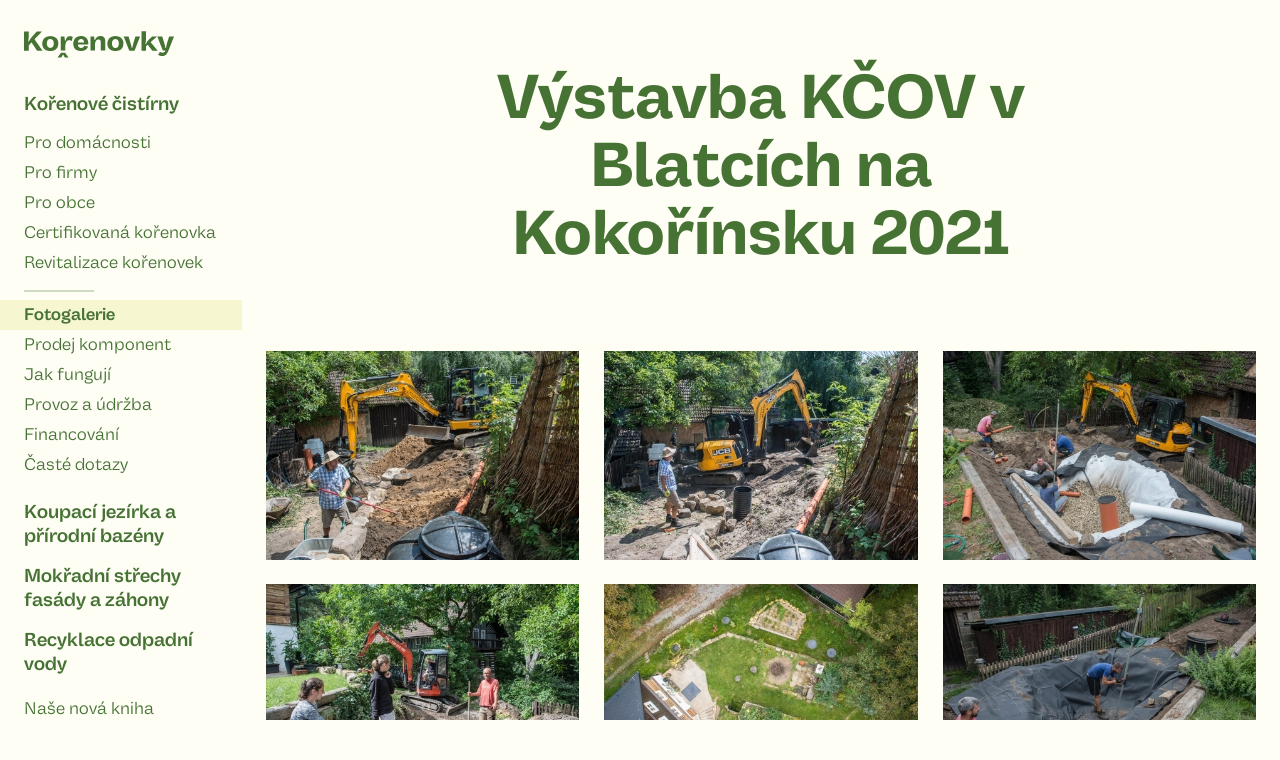

--- FILE ---
content_type: text/html
request_url: https://www.korenova-cisticka.cz/fotogalerie/z-vystavby-korenove-cistirny-v-blatcich-kokorinsku-2021
body_size: 15427
content:
<!DOCTYPE html><!-- Last Published: Fri Jan 02 2026 14:46:31 GMT+0000 (Coordinated Universal Time) --><html data-wf-domain="www.korenova-cisticka.cz" data-wf-page="617ffe845c4fd526694ea71a" data-wf-site="61603cab43f835540fbd789f" data-wf-collection="617ffe845c4fd57a134ea718" data-wf-item-slug="z-vystavby-korenove-cistirny-v-blatcich-kokorinsku-2021"><head><meta charset="utf-8"/><title>Galerie: Výstavba KČOV v Blatcích na Kokořínsku 2021</title><meta content="Galerie: Výstavba KČOV v Blatcích na Kokořínsku 2021" property="og:title"/><meta content="https://cdn.prod.website-files.com/617ffe84618cf3e13cd8ad53/61d2206c94fc08de383bb662_fotostory-z-vstavby-koenov-istrny-v-blatcch-na-kokonsku_51552307015_o.jpg" property="og:image"/><meta content="Galerie: Výstavba KČOV v Blatcích na Kokořínsku 2021" property="twitter:title"/><meta content="https://cdn.prod.website-files.com/617ffe84618cf3e13cd8ad53/61d2206c94fc08de383bb662_fotostory-z-vstavby-koenov-istrny-v-blatcch-na-kokonsku_51552307015_o.jpg" property="twitter:image"/><meta content="width=device-width, initial-scale=1" name="viewport"/><link href="https://cdn.prod.website-files.com/61603cab43f835540fbd789f/css/korenovky.webflow.shared.445717995.css" rel="stylesheet" type="text/css"/><link href="https://fonts.googleapis.com" rel="preconnect"/><link href="https://fonts.gstatic.com" rel="preconnect" crossorigin="anonymous"/><script src="https://ajax.googleapis.com/ajax/libs/webfont/1.6.26/webfont.js" type="text/javascript"></script><script type="text/javascript">WebFont.load({  google: {    families: ["Inter:regular,500,600,700"]  }});</script><script type="text/javascript">!function(o,c){var n=c.documentElement,t=" w-mod-";n.className+=t+"js",("ontouchstart"in o||o.DocumentTouch&&c instanceof DocumentTouch)&&(n.className+=t+"touch")}(window,document);</script><link href="https://cdn.prod.website-files.com/61603cab43f835540fbd789f/61dc4209c6446181eebfb8ac_favicon.png" rel="shortcut icon" type="image/x-icon"/><link href="https://cdn.prod.website-files.com/61603cab43f835540fbd789f/61dc4210623c7b33cb59ceb3_webclip.png" rel="apple-touch-icon"/><script src="https://www.google.com/recaptcha/api.js" type="text/javascript"></script><script type="text/javascript">!function(f,b,e,v,n,t,s){if(f.fbq)return;n=f.fbq=function(){n.callMethod?n.callMethod.apply(n,arguments):n.queue.push(arguments)};if(!f._fbq)f._fbq=n;n.push=n;n.loaded=!0;n.version='2.0';n.agent='plwebflow';n.queue=[];t=b.createElement(e);t.async=!0;t.src=v;s=b.getElementsByTagName(e)[0];s.parentNode.insertBefore(t,s)}(window,document,'script','https://connect.facebook.net/en_US/fbevents.js');fbq('init', '792700778857285');fbq('track', 'PageView');</script><style>
input {accent-color: #467234;
	outline: none;}

/* hover efekt pro obrázkové rozcestníky */    
.category-card-main:hover .heading.l.home-card-title {padding-left:28px}
.category-card-category:hover .heading.s.category-card {padding-left:28px}
.category-card-category-100vh:hover .heading.s.category-card {padding-left:28px}
@media only screen and (min-width: 1440px) {
.category-card-main:hover .heading.l.home-card-title {padding-left:52px}  
}

/* zrušení focus borderu na formulářových prvcích */  
 input:focus, textarea:focus, select:focus{outline: none !important;}
  
/* zobrazení subnavigace dle hlavní kategorie webu */    
.korenovky .subnavigation.korenovky {display:block}
.jezirka .subnavigation.jezirka {display:block}  
.mokrady .subnavigation.mokrady {display:block}
 
/* zvýraznění v menu na podstránce */  
.jak-to-funguje .jak-to-funguje-item {background:#f6f6d0; font-weight:600}  
.fotogalerie-podstranka .fotogalerie-current {background:#f6f6d0;font-weight: 600;}  

/* zobrazení sidebar navigace na "navigation-opened" stránkách, pokud to umožňuje šířka okna prohlížeče */  
@media only screen and (min-width: 1280px) {
.navigation-opened .sidebar-wrapper {display:block !important}
.navigation-opened .sticky-logo-menu {display:none !important}
.navigation-opened .close-menu-button {display:none !important}
.navigation-opened .navigation-logo {margin-top:12px}
}      
@media only screen and (max-width: 1279px) {
.navigation-opened .sticky-logo-menu {display:flex}
}

/* nastavení scrollbaru, především kvůli sidebaru */  
.sidebar {
    overflow-y: scroll;
    overflow-x: hidden;
}

.sidebar:hover {
    overflow-y: overlay;
    overflow-x: hidden;
  -ms-overflow-style: -ms-autohiding-scrollbar;
}

@media (min-width: 500px) {
    .sidebar {
        overflow-y: hidden;
        overflow-x: hidden;
    }
    .sidebar:hover {
        overflow-y: overlay;
        overflow-x: hidden;
    }
}

@media only screen and (min-width: 479px) {  
::-webkit-scrollbar {
    width: 16px;
    position: absolute;
    right: 16px;
    z-index: 100;
}

::-webkit-scrollbar-thumb {
    background-color: rgba(0, 0, 0, 0.2);
}

::-webkit-scrollbar-track {
    background-color: rgba(0, 0, 0, 0.1);
}  
}  
  
  
/* Vertikální breakpoint fullpage sekcí (okno není dostatečně vysoké) */
@media screen and (max-height: 739px) {
.section {height:auto !important;}
.fullscreen .scroll-snap {height:auto !important;}
.konzultace-small {display:inline-block !important}
.konzultace-large {display:none !important}
.section.contact {padding:80px 0}
/* testimonials */
.wrapper._100vh {padding:80px 0 !important; height:auto !important}
.testimonial-top {height:auto; padding-bottom:24px}
.l-g-3-col.numbers {padding:32px}
.slider.testimonials {height:auto}
.mask {height:auto}
.l-g-2-col.testimonial {height:auto}
.testimonial-text-wrapper {max-width: 600px;margin-top: 32px; margin-bottom: 32px;}
.slider.testimonials.image-cover-centered {height: auto;}
}
  

  
  


/* aby testimonials nedělaly na malé výšce horizonatal scroll */  
  @media screen and (min-width: 1279px), screen and (min-height: 739px) {
.navigation-opened .content {width: calc(100% - 242px);}
  }
    @media screen and (max-width: 1279px) and (min-height: 739px) {
.navigation-opened .content {width: 100%;}
  }
  
/* oprava bugu - rozcestník na landing pages přetékal na mobilu do testimonials */  
@media screen and (max-width: 479px) {
 .category-grid-three {height: auto;}
  }
</style>

<!-- Google Tag Manager -->
<script>(function(w,d,s,l,i){w[l]=w[l]||[];w[l].push({'gtm.start':
new Date().getTime(),event:'gtm.js'});var f=d.getElementsByTagName(s)[0],
j=d.createElement(s),dl=l!='dataLayer'?'&l='+l:'';j.async=true;j.src=
'https://www.googletagmanager.com/gtm.js?id='+i+dl;f.parentNode.insertBefore(j,f);
})(window,document,'script','dataLayer','GTM-WPW9XSL');</script>
<!-- End Google Tag Manager -->

<!-- Digital Sparks Cookie Consent -->
<script async src="https://cdn.jsdelivr.net/npm/@finsweet/cookie-consent@1/fs-cc.js" fs-cc-mode="opt-in"></script>
<script async src="https://cdn.jsdelivr.net/gh/digital-sparks/cookie-consent-boost@1/dist/index.js"></script>
<!-- Digital Sparks Cookie Consent -->

<meta name="facebook-domain-verification" content="xdyz3nfxe8pzirui2fkn216e2u7gcn"/>

<!-- Facebook Pixel Code -->
<script>
!function(f,b,e,v,n,t,s)
{if(f.fbq)return;n=f.fbq=function(){n.callMethod?
n.callMethod.apply(n,arguments):n.queue.push(arguments)};
if(!f._fbq)f._fbq=n;n.push=n;n.loaded=!0;n.version='2.0';
n.queue=[];t=b.createElement(e);t.async=!0;
t.src=v;s=b.getElementsByTagName(e)[0];
s.parentNode.insertBefore(t,s)}(window,document,'script',
'https://connect.facebook.net/en_US/fbevents.js');
fbq('init','792700778857285');
fbq('track','PageView');
</script>
<noscript>
<img height="1" width="1"
src="https://www.facebook.com/tr?id=792700778857285&ev=PageView
&noscript=1"/>
</noscript>
<!-- End Facebook Pixel Code --> </head><body class="navigation-opened korenovky fotogalerie-podstranka"><div class="custom-code-embeds"><div class="icons-embed w-embed"><!--Material Icons-->
<link href="https://fonts.googleapis.com/css?family=Material+Icons|Material+Icons+Outlined|Material+Icons+Two+Tone|Material+Icons+Round|Material+Icons+Sharp" rel="stylesheet">
<style>
  .material-icons, .material-icons-outlined, .material-icons-two-tone, .material-icons-round, .material-icons-sharp {
  font-weight: normal;
  font-style: normal;
  font-size: 1.25rem;
  line-height: 1.25rem;
  display: inline-block;
  text-transform: none;
  letter-spacing: normal;
  word-wrap: normal;
  white-space: nowrap;
  direction: ltr;
  -webkit-font-smoothing: antialiased;
  text-rendering: optimizeLegibility;
  -moz-osx-font-smoothing: grayscale;
  font-feature-settings: 'liga';
  }
  .material-icons-s {
   font-size: 16px;
  line-height: 16px;
  }
 </style></div><div class="responsive-typography-embed w-embed"><!-- Responsive Typography -->
<style>
/* Desktop and above */
html { font-size: 19px; }
/*Tablet */
@media (max-width: 991px) { html { font-size: 18px; } }
/* Mobile - Landcape */
@media (max-width: 767px) { html { font-size: 18px; } }
/* Mobile - Portrait */
@media (max-width: 479px) { html { font-size: 18px; } }
</style></div><div class="systemflow-embed w-embed"><!-- SystemFlow -->
<style>



/* Component wrapper copy icon */  
  .component-wrapper-label:before {
  content: url(https://cdn.prod.website-files.com/5fa91c41f8fcbca1e044ce27/5fa92ece2f679e1ff037b09b_Copy%20Icon.svg);
  position: absolute;
  left: 16px;
  top: 7px;
  }  
  /* Customize page overflow */  
  .customize-instructions, .customize-preview {
  overflow-y: scroll;
  }  
  /* Sidebar - component preview tooltip */  
  .navbar-vertical-link:hover::after { 
  	content: '';
    background-size: contain;
    background-position: center center;
    display: inline-block;
    width: 160px;
    height: 160px;
    position: absolute;
    border-radius: 4px;
    border: 1px solid #D0D4D9;
    z-index: 999;
    box-sizing: border-box;
    left: 105%;
    top: -64px;
    box-shadow: 0px 4px 8px rgba(0, 0, 0, 0.10);
    background-repeat: no-repeat;  
  }  
/* Page Hover Thumbnails */
  #nav-alert:hover::after { background-image: url(https://cdn.prod.website-files.com/5fa91c41f8fcbca1e044ce27/5fa92e9462056a419c70c776_Alert.svg); }
  #nav-breadcrumbs:hover::after { background-image: url(https://cdn.prod.website-files.com/5fa91c41f8fcbca1e044ce27/5fa92e9387dd5780628334cc_Breadcrumb.svg); }
  #nav-button:hover::after { background-image: url(https://cdn.prod.website-files.com/5fa91c41f8fcbca1e044ce27/5fa92e93f8fcbc0d3445ec12_Button.svg); }
  #nav-card:hover::after { background-image: url(https://cdn.prod.website-files.com/5fa91c41f8fcbca1e044ce27/5fa92e93af64f30314ee0507_Card.svg); }
  #nav-collapse:hover::after { background-image: url(https://cdn.prod.website-files.com/5fa91c41f8fcbca1e044ce27/5fa92e94f8fcbcc22245ec13_Collapse.svg); }
  #nav-color:hover::after { background-image: url(https://cdn.prod.website-files.com/5fa91c41f8fcbca1e044ce27/5fa92e94261180c04f24faa3_Color.svg); }
  #nav-contact:hover::after { background-image: url(https://cdn.prod.website-files.com/5fa91c41f8fcbca1e044ce27/5fa92e94f47531b97525ce68_Contact.svg); }
  #nav-cta:hover::after { background-image: url(https://cdn.prod.website-files.com/5fa91c41f8fcbca1e044ce27/5fa92e94af64f3728cee0508_CTA.svg); }
  #nav-dropdown:hover::after { background-image: url(https://cdn.prod.website-files.com/5fa91c41f8fcbca1e044ce27/5fa92e94ef8876fd8b787edc_Dropdown.svg); }
  #nav-elevation:hover::after { background-image: url(https://cdn.prod.website-files.com/5fa91c41f8fcbca1e044ce27/5fa92e94451751702ea524a8_Elevation.svg); }
  #nav-empty-sections:hover::after { background-image: url(https://cdn.prod.website-files.com/5fa91c41f8fcbca1e044ce27/5fa92e944f26375ff3c799b7_EmptySections.svg); }
  #nav-empty-sg-page:hover::after { background-image: url(https://cdn.prod.website-files.com/5fa91c41f8fcbca1e044ce27/5fa92e94261180a20b24fadf_EmptySGPage.svg); }
  #nav-example-forms:hover::after { background-image: url(https://cdn.prod.website-files.com/5fa91c41f8fcbca1e044ce27/5fa92e949bf4e9bbb361082d_ExampleForms.svg); }
  #nav-faq:hover::after { background-image: url(https://cdn.prod.website-files.com/5fa91c41f8fcbca1e044ce27/5fa92e94e1f1154d1441900d_FAQ.svg); }
  #nav-feat-text-c:hover::after { background-image: url(https://cdn.prod.website-files.com/60c31bb1835144cd4d8f26c6/60c33dee6ab39e31d1089e9a_Feat%20-%20Text%20Center.svg); }
  #nav-feat-grid:hover::after { background-image: url(https://cdn.prod.website-files.com/5fa91c41f8fcbca1e044ce27/5fa92e9428e4e145c0624a20_Feat---Grid.svg); }
  #nav-feat-text-l:hover::after { background-image: url(https://cdn.prod.website-files.com/5fa91c41f8fcbca1e044ce27/5fa92e949ad1b4f50385d8df_Feat---Text-Left.svg); }
  #nav-feat-text-r:hover::after { background-image: url(https://cdn.prod.website-files.com/5fa91c41f8fcbca1e044ce27/5fa92e9473f889cdaf6a1ec9_Feat---Text-Right.svg); }
  #nav-footer:hover::after { background-image: url(https://cdn.prod.website-files.com/5fa91c41f8fcbca1e044ce27/5fa92e946639f6543f5c3e7c_Footer.svg); }
  #nav-form-toggles:hover::after { background-image: url(https://cdn.prod.website-files.com/5fa91c41f8fcbca1e044ce27/5fa92e9479f25b1c21ee0a60_FormToggles.svg); }
  #nav-hero:hover::after { background-image: url(https://cdn.prod.website-files.com/5fa91c41f8fcbca1e044ce27/5fa92e942611807e4424fafe_Hero.svg); }
  #nav-icons:hover::after { background-image: url(https://cdn.prod.website-files.com/5fa91c41f8fcbca1e044ce27/5fa92e940c3ddaf4686184b6_Icons.svg); }
  #nav-input:hover::after { background-image: url(https://cdn.prod.website-files.com/5fa91c41f8fcbca1e044ce27/5fa92e9473f889d1666a1ed1_Input.svg); }
  #nav-link:hover::after { background-image: url(https://cdn.prod.website-files.com/5fa91c41f8fcbca1e044ce27/5fa92e9479f25b39e6ee0a62_Link.svg); }
  #nav-long-content:hover::after { background-image: url(https://cdn.prod.website-files.com/5fa91c41f8fcbca1e044ce27/5fa92e95f0d432336029a5e3_LongContent.svg); }
  #nav-modal:hover::after { background-image: url(https://cdn.prod.website-files.com/5fa91c41f8fcbca1e044ce27/5fa92e943a458f06569f0a5a_Modal.svg); }
  #nav-navbar:hover::after { background-image: url(https://cdn.prod.website-files.com/5fa91c41f8fcbca1e044ce27/5fa92e948d867460c7f59b16_Navbar.svg); }
  #nav-nav-menu:hover::after { background-image: url(https://cdn.prod.website-files.com/5fa91c41f8fcbca1e044ce27/5fa92e94e1f1693fb00fa151_NavMenu.svg); }
  #nav-pricing:hover::after { background-image: url(https://cdn.prod.website-files.com/5fa91c41f8fcbca1e044ce27/5fa92e95f47531b84125ce69_Pricing.svg); }
  #nav-spacing:hover::after { background-image: url(https://cdn.prod.website-files.com/5fa91c41f8fcbca1e044ce27/5fa92e947a78a1e2a68a6629_Spacing.svg); }
  #nav-table:hover::after { background-image: url(https://cdn.prod.website-files.com/5fa91c41f8fcbca1e044ce27/5fa92e94af64f31f36ee0549_Table.svg); }
  #nav-tabs:hover::after { background-image: url(https://cdn.prod.website-files.com/5fa91c41f8fcbca1e044ce27/5fa92e94abbd5ed7b2becbb3_Tabs.svg); }
  #nav-tag:hover::after { background-image: url(https://cdn.prod.website-files.com/5fa91c41f8fcbca1e044ce27/5fa92e95ef88762711787edf_Tag.svg); }
  #nav-testimonials:hover::after { background-image: url(https://cdn.prod.website-files.com/5fa91c41f8fcbca1e044ce27/5fa92e956beb8d43e6373fba_Testimonials.svg); }
  #nav-textarea:hover::after { background-image: url(https://cdn.prod.website-files.com/5fa91c41f8fcbca1e044ce27/5fa92e95cc3e78d99c7c00c4_Textarea.svg); }
  #nav-toast:hover::after { background-image: url(https://cdn.prod.website-files.com/5fa91c41f8fcbca1e044ce27/5fa92e9571654299c55fadc5_Toast.svg); }
  #nav-tooltip:hover::after { background-image: url(https://cdn.prod.website-files.com/5fa91c41f8fcbca1e044ce27/5fa92e956639f638ca5c3ec7_Tooltip.svg); }
  #nav-typography:hover::after { background-image: url(https://cdn.prod.website-files.com/5fa91c41f8fcbca1e044ce27/5fa92e956251b086f1cffefd_Typography.svg); }
  #nav-avatar:hover::after { background-image: url(https://cdn.prod.website-files.com/5fa91c41f8fcbca1e044ce27/5fe0bac1b9ed294ba98aeb26_Avatar.svg); }
  #nav-cards:hover::after { background-image: url(https://cdn.prod.website-files.com/5fa91c41f8fcbca1e044ce27/5fe0b360e47b486a76b0c125_Cards.svg); }
  #nav-live-components:hover::after { background-image: url(https://cdn.prod.website-files.com/5fa91c41f8fcbca1e044ce27/5ff305e5fc65c2d28b3ddf75_Live%20Components.svg); }

</style></div><div fs-cc-display="block" fs-cc="banner" class="fs-cc-banner_component"><div class="fs-cc-styles"><div class="fs-cc-default_maxwidth"></div><div class="fs-cc-default_background"></div><div class="fs-cc-default_padding"></div><div class="fs-cc-default_radius"></div><div class="fs-cc-default_border"></div><div class="fs-cc-default_hide-all"></div><div class="fs-cc-default_styles w-embed"><style>

.fs-cc-button-line-wrap {
	padding-top: 0rem !important;
  padding-bottom: 0rem !important;
}

.fs-cc-horizontal-line {
  border-top-style: none !important;
  border-right-style: none !important;
  border-left-style: none !important;
}

</style></div></div><div class="fs-cc-banner_modal fs-cc-default_radius fs-cc-default_border fs-cc-default_maxwidth fs-cc-default_background"><a fs-cc="deny" href="#" class="fs-cc-modal_close-button w-inline-block"><div class="fs-cc-screenreader-only">Close Cookie Popup</div><div class="fs-cc-modal_close-button-line"></div><div class="fs-cc-modal_close-button-line is-second"></div></a><div class="fs-cc-modal_wrapper fs-cc-default_padding"><div class="fs-cc-modal_title">Nastavení cookies</div><div class="fs-cc-modal_description">Kliknutím na „Přijmout vše“ souhlasíte s ukládáním cookies na vašem zařízení za účelem vylepšení navigace na webu, analýzy využití webu a podpory našich marketingových aktivit, jak je uvedeno v našich zásadách ochrany osobních údajů.</div><div class="fs-cc-modal_prefs w-form"><form id="ck-form" name="wf-form-ck-form" data-name="ck-form" method="get" class="fs-cc-prefs_wrapper" data-wf-page-id="617ffe845c4fd526694ea71a" data-wf-element-id="bcf49866-9a22-c8bf-ac8f-1a767fd32d82"><div class="fs-cc-prefs_option"><div class="fs-cc-prefs_checkbox w-clearfix"><div class="fs-cc-prefs_checkbox-toggle is-required"></div><div class="fs-cc-prefs_checkbox-label">Nezbytné cookies (vždy aktivní)</div></div><div class="fs-cc-prefs_description">Cookies nezbytné pro zajištění základní funkčnosti webových stránek.</div></div><div class="fs-cc-prefs_option"><label class="w-checkbox fs-cc-prefs_checkbox w-clearfix"><div class="w-checkbox-input w-checkbox-input--inputType-custom fs-cc-prefs_checkbox-toggle"></div><input type="checkbox" name="Fs-Analytics" id="fs__analytics" data-name="Fs Analytics" fs-cc-checkbox="analytics" style="opacity:0;position:absolute;z-index:-1"/><span for="Fs-Analytics" class="fs-cc-prefs_checkbox-label w-form-label">Analytické cookies<br/></span></label><div class="fs-cc-prefs_description">Cookies, které nám pomáhají pochopit, jak tento web funguje, jak návštěvníci interagují s webem a zda se vyskytují technické problémy.</div></div><div class="fs-cc-prefs_option"><label class="w-checkbox fs-cc-prefs_checkbox w-clearfix"><div class="w-checkbox-input w-checkbox-input--inputType-custom fs-cc-prefs_checkbox-toggle"></div><input type="checkbox" name="Fs-Marketing" id="fs__marketing" data-name="Fs Marketing" fs-cc-checkbox="marketing" style="opacity:0;position:absolute;z-index:-1"/><span for="Fs-Marketing" class="fs-cc-prefs_checkbox-label w-form-label">Marketingové cookies</span></label><div class="fs-cc-prefs_description">Cookies používané k poskytování reklam, které jsou pro vás a vaše zájmy relevantnější.</div></div><div class="fs-cc-prefs_option"><label class="w-checkbox fs-cc-prefs_checkbox w-clearfix"><div class="w-checkbox-input w-checkbox-input--inputType-custom fs-cc-prefs_checkbox-toggle"></div><input type="checkbox" name="Fs-Personalization" id="fs__personalization" data-name="Fs Personalization" fs-cc-checkbox="personalization" style="opacity:0;position:absolute;z-index:-1"/><span for="Fs-Personalization" class="fs-cc-prefs_checkbox-label w-form-label">Funkční cookies<br/></span></label><div class="fs-cc-prefs_description">Cookies, které umožňují webu pamatovat si vaše volby (například uživatelské jméno, jazyk nebo region, kde se nacházíte).</div></div></form><div class="fs-cc-default_hide-all w-form-done"></div><div class="fs-cc-default_hide-all w-form-fail"></div></div></div><div class="fs-cc-modal_buttons fs-cc-default_padding fs-cc-default_radius fs-cc-default_background"><div class="fs-cc-button-line-wrap fs-cc-default_padding"><div class="fs-cc-horizontal-line fs-cc-default_border"></div></div><a data-w-id="bcf49866-9a22-c8bf-ac8f-1a767fd32da6" href="#" class="fs-cc-button fs-cc-is-secondary w-inline-block"><div class="fs-cc-button_text">Upravit</div></a><a fs-cc="submit" href="#" class="fs-cc-button fs-cc-is-secondary fs-cc-default_hide-all w-inline-block"><div class="fs-cc-button_text">Uložit</div></a><div class="fs-cc-button_actions"><a fs-cc="deny" href="#" class="fs-cc-button w-inline-block"><div class="fs-cc-button_text">Odmítnout vše</div></a><a fs-cc="allow" href="#" class="fs-cc-button w-inline-block"><div class="fs-cc-button_text">Přijmout vše</div></a></div></div></div></div><div fs-cc-display="block" fs-cc="banner" class="fs-cc-banner_component"><div class="fs-cc-styles"><div class="fs-cc-default_maxwidth"></div><div class="fs-cc-default_background"></div><div class="fs-cc-default_padding"></div><div class="fs-cc-default_radius"></div><div class="fs-cc-default_border"></div><div class="fs-cc-default_hide-all"></div><div class="fs-cc-default_styles w-embed"><style>

.fs-cc-button-line-wrap {
	padding-top: 0rem !important;
  padding-bottom: 0rem !important;
}

.fs-cc-horizontal-line {
  border-top-style: none !important;
  border-right-style: none !important;
  border-left-style: none !important;
}

</style></div></div><div class="fs-cc-banner_modal fs-cc-default_radius fs-cc-default_border fs-cc-default_maxwidth fs-cc-default_background"><a fs-cc="deny" href="#" class="fs-cc-modal_close-button w-inline-block"><div class="fs-cc-screenreader-only">Close Cookie Popup</div><div class="fs-cc-modal_close-button-line"></div><div class="fs-cc-modal_close-button-line is-second"></div></a><div class="fs-cc-modal_wrapper fs-cc-default_padding"><div class="fs-cc-modal_title">Nastavení cookies</div><div class="fs-cc-modal_description">Kliknutím na „Přijmout vše“ souhlasíte s ukládáním cookies na vašem zařízení za účelem vylepšení navigace na webu, analýzy využití webu a podpory našich marketingových aktivit, jak je uvedeno v našich zásadách ochrany osobních údajů.</div><div class="fs-cc-modal_prefs w-form"><form id="ck-form" name="wf-form-ck-form" data-name="ck-form" method="get" class="fs-cc-prefs_wrapper" data-wf-page-id="617ffe845c4fd526694ea71a" data-wf-element-id="bcf49866-9a22-c8bf-ac8f-1a767fd32d82"><div class="fs-cc-prefs_option"><div class="fs-cc-prefs_checkbox w-clearfix"><div class="fs-cc-prefs_checkbox-toggle is-required"></div><div class="fs-cc-prefs_checkbox-label">Nezbytné cookies (vždy aktivní)</div></div><div class="fs-cc-prefs_description">Cookies nezbytné pro zajištění základní funkčnosti webových stránek.</div></div><div class="fs-cc-prefs_option"><label class="w-checkbox fs-cc-prefs_checkbox w-clearfix"><div class="w-checkbox-input w-checkbox-input--inputType-custom fs-cc-prefs_checkbox-toggle"></div><input type="checkbox" name="Fs-Analytics" id="fs__analytics" data-name="Fs Analytics" fs-cc-checkbox="analytics" style="opacity:0;position:absolute;z-index:-1"/><span for="Fs-Analytics" class="fs-cc-prefs_checkbox-label w-form-label">Analytické cookies<br/></span></label><div class="fs-cc-prefs_description">Cookies, které nám pomáhají pochopit, jak tento web funguje, jak návštěvníci interagují s webem a zda se vyskytují technické problémy.</div></div><div class="fs-cc-prefs_option"><label class="w-checkbox fs-cc-prefs_checkbox w-clearfix"><div class="w-checkbox-input w-checkbox-input--inputType-custom fs-cc-prefs_checkbox-toggle"></div><input type="checkbox" name="Fs-Marketing" id="fs__marketing" data-name="Fs Marketing" fs-cc-checkbox="marketing" style="opacity:0;position:absolute;z-index:-1"/><span for="Fs-Marketing" class="fs-cc-prefs_checkbox-label w-form-label">Marketingové cookies</span></label><div class="fs-cc-prefs_description">Cookies používané k poskytování reklam, které jsou pro vás a vaše zájmy relevantnější.</div></div><div class="fs-cc-prefs_option"><label class="w-checkbox fs-cc-prefs_checkbox w-clearfix"><div class="w-checkbox-input w-checkbox-input--inputType-custom fs-cc-prefs_checkbox-toggle"></div><input type="checkbox" name="Fs-Personalization" id="fs__personalization" data-name="Fs Personalization" fs-cc-checkbox="personalization" style="opacity:0;position:absolute;z-index:-1"/><span for="Fs-Personalization" class="fs-cc-prefs_checkbox-label w-form-label">Funkční cookies<br/></span></label><div class="fs-cc-prefs_description">Cookies, které umožňují webu pamatovat si vaše volby (například uživatelské jméno, jazyk nebo region, kde se nacházíte).</div></div></form><div class="fs-cc-default_hide-all w-form-done"></div><div class="fs-cc-default_hide-all w-form-fail"></div></div></div><div class="fs-cc-modal_buttons fs-cc-default_padding fs-cc-default_radius fs-cc-default_background"><div class="fs-cc-button-line-wrap fs-cc-default_padding"><div class="fs-cc-horizontal-line fs-cc-default_border"></div></div><a data-w-id="bcf49866-9a22-c8bf-ac8f-1a767fd32da6" href="#" class="fs-cc-button fs-cc-is-secondary w-inline-block"><div class="fs-cc-button_text">Upravit</div></a><a fs-cc="submit" href="#" class="fs-cc-button fs-cc-is-secondary fs-cc-default_hide-all w-inline-block"><div class="fs-cc-button_text">Uložit</div></a><div class="fs-cc-button_actions"><a fs-cc="deny" href="#" class="fs-cc-button w-inline-block"><div class="fs-cc-button_text">Odmítnout vše</div></a><a fs-cc="allow" href="#" class="fs-cc-button w-inline-block"><div class="fs-cc-button_text">Přijmout vše</div></a></div></div></div></div></div><div class="website-wrapper"><div class="sidebar-wrapper"><div class="sidebar"><div class="sidebar-navigation"><a data-w-id="751aa99e-b117-3b22-413b-4ab73a81f647" href="#" class="close-menu-button w-inline-block"></a><a Title="Na domovskou stránku" href="/" class="navigation-logo-link w-inline-block"><div class="navigation-logo"><img src="https://cdn.prod.website-files.com/61603cab43f835540fbd789f/6165ab2135449341aad0be81_korenovky-logo-128x24.svg" loading="lazy" alt="" class="logo"/></div></a><div class="navigation-category"><a href="/korenove-cistirny" class="navigation-main-item">Kořenové čistírny</a><div class="subnavigation korenovky"><a href="/korenove-cistirny/korenova-cistirna-pro-domacnosti" class="navigation-sub-item first">Pro domácnosti</a><a href="/korenove-cistirny/korenova-cistirna-pro-firmy" class="navigation-sub-item">Pro firmy</a><a href="/korenove-cistirny/korenova-cistirna-pro-obce" class="navigation-sub-item">Pro obce</a><a href="/korenove-cistirny/certifikovana-korenova-cistirna" class="navigation-sub-item">Certifikovaná kořenovka</a><a href="/korenove-cistirny/revitalizace-korenovych-cistiren" class="navigation-sub-item last">Revitalizace kořenovek</a><div class="navigation-separator"></div><a href="/fotogalerie" class="navigation-sub-item fotogalerie-current">Fotogalerie</a><a href="/korenove-cistirny/prodej-komponentu" class="navigation-sub-item">Prodej komponent</a><a href="/korenove-cistirny/jak-funguji/vyhody-a-omezeni-korenovych-cistiren" class="navigation-sub-item jak-to-funguje-item">Jak fungují</a><a href="/korenove-cistirny/provoz-a-udrzba" class="navigation-sub-item">Provoz a údržba</a><a href="/korenove-cistirny/finance" class="navigation-sub-item">Financování</a><a href="/korenove-cistirny/caste-dotazy" class="navigation-sub-item last">Časté dotazy</a></div></div><div class="navigation-category"><a href="/prirodni-jezera/koupaci-jezirka-koupaliste-tune" class="navigation-main-item">Koupací jezírka a přírodní bazény</a><div class="subnavigation jezirka"><a href="/prirodni-jezera/prirodni-koupaci-jezirka" class="navigation-sub-item first">Koupací jezírka</a><a href="/prirodni-jezera/prirodni-bazeny-biobazeny" class="navigation-sub-item">Přírodní bazény</a><a href="/prirodni-jezera/koupaliste-a-biotopy" class="navigation-sub-item">Koupaliště</a><a href="/prirodni-jezera/tune" class="navigation-sub-item last">Tůně</a><div class="navigation-separator"></div><a href="/fotogalerie-jezirka" class="navigation-sub-item fotogalerie-current">Fotogalerie</a><a href="/korenove-cistirny/caste-dotazy-koupaci-jezirka-koupaliste-a-tune" class="navigation-sub-item last">Časté dotazy</a></div></div><div class="navigation-category"><a href="/mokradni-strechy-a-zahony/mokradni-zahony-a-strechy" class="navigation-main-item">Mokřadní střechy<br/>fasády a záhony</a><div class="subnavigation mokrady"><a href="/mokradni-strechy-a-zahony/mokradni-strechy" class="navigation-sub-item first">Mokřadní střechy</a><a href="/mokradni-strechy-a-zahony/mokradni-fasady" class="navigation-sub-item">Mokřadní fasády</a><a href="/mokradni-strechy-a-zahony/mokradni-zahony" class="navigation-sub-item last">Mokřadní záhony</a><div class="navigation-separator"></div><a href="/fotogalerie-mokrady" class="navigation-sub-item fotogalerie-current last">Fotogalerie</a></div></div><div class="navigation-category"><a href="/system-pro-recyklaci-odpadni-vody" class="navigation-main-item">Recyklace odpadní vody</a></div><a href="/predstavujeme-knihu-prirodni-koupaci-jezirka" class="navigation-main-item-small first">Naše nová kniha</a><a href="/uzivane-rostliny" class="navigation-main-item-small">Užívané rostliny</a><a href="/mapa-realizaci" class="navigation-main-item-small">Mapa realizací</a><a href="/blog" class="navigation-main-item-small">Blog</a><a href="/korenovky-v-mediich" class="navigation-main-item-small">Kořenovky v médiích</a><a href="/o-nas" class="navigation-main-item-small">O nás</a><a href="/kontakty" class="navigation-main-item-small last">Kontakty</a></div></div><div data-w-id="751aa99e-b117-3b22-413b-4ab73a81f661" class="menu-overlay"></div></div><div class="content"><div class="cards-section"><div class="container"><div class="wrapper s-p-b-128"><h1 class="heading xl hero-title-centered s-p-y-64 sm-p-t-128">Výstavba KČOV v Blatcích na Kokořínsku 2021</h1><div class="collection-list-wrapper w-dyn-list"><script type="text/x-wf-template" id="wf-template-806c5518-4f03-d86c-7dd2-92fe979e3c41">%3Cdiv%20role%3D%22listitem%22%20class%3D%22collection-item%20w-dyn-item%20w-dyn-repeater-item%22%3E%3Ca%20href%3D%22%23%22%20class%3D%22w-inline-block%20w-lightbox%22%3E%3Cimg%20src%3D%22https%3A%2F%2Fcdn.prod.website-files.com%2F617ffe84618cf3e13cd8ad53%2F61d2206df26191017c93b45f_fotostory-z-vstavby-koenov-istrny-v-blatcch-na-kokonsku_51550600482_o.jpg%22%20loading%3D%22lazy%22%20alt%3D%22%22%20sizes%3D%22(max-width%3A%20479px)%2090vw%2C%20(max-width%3A%20767px)%2046vw%2C%20(max-width%3A%20991px)%2047vw%2C%2031vw%22%20srcset%3D%22https%3A%2F%2Fcdn.prod.website-files.com%2F617ffe84618cf3e13cd8ad53%2F61d2206df26191017c93b45f_fotostory-z-vstavby-koenov-istrny-v-blatcch-na-kokonsku_51550600482_o-p-500.jpeg%20500w%2C%20https%3A%2F%2Fcdn.prod.website-files.com%2F617ffe84618cf3e13cd8ad53%2F61d2206df26191017c93b45f_fotostory-z-vstavby-koenov-istrny-v-blatcch-na-kokonsku_51550600482_o-p-800.jpeg%20800w%2C%20https%3A%2F%2Fcdn.prod.website-files.com%2F617ffe84618cf3e13cd8ad53%2F61d2206df26191017c93b45f_fotostory-z-vstavby-koenov-istrny-v-blatcch-na-kokonsku_51550600482_o-p-1080.jpeg%201080w%2C%20https%3A%2F%2Fcdn.prod.website-files.com%2F617ffe84618cf3e13cd8ad53%2F61d2206df26191017c93b45f_fotostory-z-vstavby-koenov-istrny-v-blatcch-na-kokonsku_51550600482_o.jpg%201280w%22%20class%3D%22img%22%2F%3E%3Cscript%20type%3D%22application%2Fjson%22%20class%3D%22w-json%22%3E%7B%0A%20%20%22items%22%3A%20%5B%0A%20%20%20%20%7B%0A%20%20%20%20%20%20%22url%22%3A%20%22https%3A%2F%2Fcdn.prod.website-files.com%2F617ffe84618cf3e13cd8ad53%2F61d2206df26191017c93b45f_fotostory-z-vstavby-koenov-istrny-v-blatcch-na-kokonsku_51550600482_o.jpg%22%2C%0A%20%20%20%20%20%20%22type%22%3A%20%22image%22%0A%20%20%20%20%7D%0A%20%20%5D%2C%0A%20%20%22group%22%3A%20%22Galerie%22%0A%7D%3C%2Fscript%3E%3C%2Fa%3E%3C%2Fdiv%3E</script><div role="list" class="w-dyn-items"><div role="listitem" class="collection-item w-dyn-item w-dyn-repeater-item"><a href="#" class="w-inline-block w-lightbox"><img src="https://cdn.prod.website-files.com/617ffe84618cf3e13cd8ad53/61d2206df26191017c93b45f_fotostory-z-vstavby-koenov-istrny-v-blatcch-na-kokonsku_51550600482_o.jpg" loading="lazy" alt="" sizes="(max-width: 479px) 90vw, (max-width: 767px) 46vw, (max-width: 991px) 47vw, 31vw" srcset="https://cdn.prod.website-files.com/617ffe84618cf3e13cd8ad53/61d2206df26191017c93b45f_fotostory-z-vstavby-koenov-istrny-v-blatcch-na-kokonsku_51550600482_o-p-500.jpeg 500w, https://cdn.prod.website-files.com/617ffe84618cf3e13cd8ad53/61d2206df26191017c93b45f_fotostory-z-vstavby-koenov-istrny-v-blatcch-na-kokonsku_51550600482_o-p-800.jpeg 800w, https://cdn.prod.website-files.com/617ffe84618cf3e13cd8ad53/61d2206df26191017c93b45f_fotostory-z-vstavby-koenov-istrny-v-blatcch-na-kokonsku_51550600482_o-p-1080.jpeg 1080w, https://cdn.prod.website-files.com/617ffe84618cf3e13cd8ad53/61d2206df26191017c93b45f_fotostory-z-vstavby-koenov-istrny-v-blatcch-na-kokonsku_51550600482_o.jpg 1280w" class="img"/><script type="application/json" class="w-json">{
  "items": [
    {
      "url": "https://cdn.prod.website-files.com/617ffe84618cf3e13cd8ad53/61d2206df26191017c93b45f_fotostory-z-vstavby-koenov-istrny-v-blatcch-na-kokonsku_51550600482_o.jpg",
      "type": "image"
    }
  ],
  "group": "Galerie"
}</script></a></div><div role="listitem" class="collection-item w-dyn-item w-dyn-repeater-item"><a href="#" class="w-inline-block w-lightbox"><img src="https://cdn.prod.website-files.com/617ffe84618cf3e13cd8ad53/61d2206d2d8295e5b06adef9_fotostory-z-vstavby-koenov-istrny-v-blatcch-na-kokonsku_51550604727_o.jpg" loading="lazy" alt="" sizes="(max-width: 479px) 90vw, (max-width: 767px) 46vw, (max-width: 991px) 47vw, 31vw" srcset="https://cdn.prod.website-files.com/617ffe84618cf3e13cd8ad53/61d2206d2d8295e5b06adef9_fotostory-z-vstavby-koenov-istrny-v-blatcch-na-kokonsku_51550604727_o-p-500.jpeg 500w, https://cdn.prod.website-files.com/617ffe84618cf3e13cd8ad53/61d2206d2d8295e5b06adef9_fotostory-z-vstavby-koenov-istrny-v-blatcch-na-kokonsku_51550604727_o-p-800.jpeg 800w, https://cdn.prod.website-files.com/617ffe84618cf3e13cd8ad53/61d2206d2d8295e5b06adef9_fotostory-z-vstavby-koenov-istrny-v-blatcch-na-kokonsku_51550604727_o-p-1080.jpeg 1080w, https://cdn.prod.website-files.com/617ffe84618cf3e13cd8ad53/61d2206d2d8295e5b06adef9_fotostory-z-vstavby-koenov-istrny-v-blatcch-na-kokonsku_51550604727_o.jpg 1280w" class="img"/><script type="application/json" class="w-json">{
  "items": [
    {
      "url": "https://cdn.prod.website-files.com/617ffe84618cf3e13cd8ad53/61d2206d2d8295e5b06adef9_fotostory-z-vstavby-koenov-istrny-v-blatcch-na-kokonsku_51550604727_o.jpg",
      "type": "image"
    }
  ],
  "group": "Galerie"
}</script></a></div><div role="listitem" class="collection-item w-dyn-item w-dyn-repeater-item"><a href="#" class="w-inline-block w-lightbox"><img src="https://cdn.prod.website-files.com/617ffe84618cf3e13cd8ad53/61d2206dc433a925960a633b_fotostory-z-vstavby-koenov-istrny-v-blatcch-na-kokonsku_51551392861_o.jpg" loading="lazy" alt="" sizes="(max-width: 479px) 90vw, (max-width: 767px) 46vw, (max-width: 991px) 47vw, 31vw" srcset="https://cdn.prod.website-files.com/617ffe84618cf3e13cd8ad53/61d2206dc433a925960a633b_fotostory-z-vstavby-koenov-istrny-v-blatcch-na-kokonsku_51551392861_o-p-500.jpeg 500w, https://cdn.prod.website-files.com/617ffe84618cf3e13cd8ad53/61d2206dc433a925960a633b_fotostory-z-vstavby-koenov-istrny-v-blatcch-na-kokonsku_51551392861_o-p-800.jpeg 800w, https://cdn.prod.website-files.com/617ffe84618cf3e13cd8ad53/61d2206dc433a925960a633b_fotostory-z-vstavby-koenov-istrny-v-blatcch-na-kokonsku_51551392861_o-p-1080.jpeg 1080w, https://cdn.prod.website-files.com/617ffe84618cf3e13cd8ad53/61d2206dc433a925960a633b_fotostory-z-vstavby-koenov-istrny-v-blatcch-na-kokonsku_51551392861_o.jpg 1280w" class="img"/><script type="application/json" class="w-json">{
  "items": [
    {
      "url": "https://cdn.prod.website-files.com/617ffe84618cf3e13cd8ad53/61d2206dc433a925960a633b_fotostory-z-vstavby-koenov-istrny-v-blatcch-na-kokonsku_51551392861_o.jpg",
      "type": "image"
    }
  ],
  "group": "Galerie"
}</script></a></div><div role="listitem" class="collection-item w-dyn-item w-dyn-repeater-item"><a href="#" class="w-inline-block w-lightbox"><img src="https://cdn.prod.website-files.com/617ffe84618cf3e13cd8ad53/61d2206df4dde080f74e377b_fotostory-z-vstavby-koenov-istrny-v-blatcch-na-kokonsku_51551397081_o.jpg" loading="lazy" alt="" sizes="(max-width: 479px) 90vw, (max-width: 767px) 46vw, (max-width: 991px) 47vw, 31vw" srcset="https://cdn.prod.website-files.com/617ffe84618cf3e13cd8ad53/61d2206df4dde080f74e377b_fotostory-z-vstavby-koenov-istrny-v-blatcch-na-kokonsku_51551397081_o-p-500.jpeg 500w, https://cdn.prod.website-files.com/617ffe84618cf3e13cd8ad53/61d2206df4dde080f74e377b_fotostory-z-vstavby-koenov-istrny-v-blatcch-na-kokonsku_51551397081_o-p-800.jpeg 800w, https://cdn.prod.website-files.com/617ffe84618cf3e13cd8ad53/61d2206df4dde080f74e377b_fotostory-z-vstavby-koenov-istrny-v-blatcch-na-kokonsku_51551397081_o-p-1080.jpeg 1080w, https://cdn.prod.website-files.com/617ffe84618cf3e13cd8ad53/61d2206df4dde080f74e377b_fotostory-z-vstavby-koenov-istrny-v-blatcch-na-kokonsku_51551397081_o.jpg 1280w" class="img"/><script type="application/json" class="w-json">{
  "items": [
    {
      "url": "https://cdn.prod.website-files.com/617ffe84618cf3e13cd8ad53/61d2206df4dde080f74e377b_fotostory-z-vstavby-koenov-istrny-v-blatcch-na-kokonsku_51551397081_o.jpg",
      "type": "image"
    }
  ],
  "group": "Galerie"
}</script></a></div><div role="listitem" class="collection-item w-dyn-item w-dyn-repeater-item"><a href="#" class="w-inline-block w-lightbox"><img src="https://cdn.prod.website-files.com/617ffe84618cf3e13cd8ad53/61d2206dab815d655032868f_fotostory-z-vstavby-koenov-istrny-v-blatcch-na-kokonsku_51551400956_o.jpg" loading="lazy" alt="" sizes="(max-width: 479px) 90vw, (max-width: 767px) 46vw, (max-width: 991px) 47vw, 31vw" srcset="https://cdn.prod.website-files.com/617ffe84618cf3e13cd8ad53/61d2206dab815d655032868f_fotostory-z-vstavby-koenov-istrny-v-blatcch-na-kokonsku_51551400956_o-p-500.jpeg 500w, https://cdn.prod.website-files.com/617ffe84618cf3e13cd8ad53/61d2206dab815d655032868f_fotostory-z-vstavby-koenov-istrny-v-blatcch-na-kokonsku_51551400956_o-p-800.jpeg 800w, https://cdn.prod.website-files.com/617ffe84618cf3e13cd8ad53/61d2206dab815d655032868f_fotostory-z-vstavby-koenov-istrny-v-blatcch-na-kokonsku_51551400956_o-p-1080.jpeg 1080w, https://cdn.prod.website-files.com/617ffe84618cf3e13cd8ad53/61d2206dab815d655032868f_fotostory-z-vstavby-koenov-istrny-v-blatcch-na-kokonsku_51551400956_o.jpg 1280w" class="img"/><script type="application/json" class="w-json">{
  "items": [
    {
      "url": "https://cdn.prod.website-files.com/617ffe84618cf3e13cd8ad53/61d2206dab815d655032868f_fotostory-z-vstavby-koenov-istrny-v-blatcch-na-kokonsku_51551400956_o.jpg",
      "type": "image"
    }
  ],
  "group": "Galerie"
}</script></a></div><div role="listitem" class="collection-item w-dyn-item w-dyn-repeater-item"><a href="#" class="w-inline-block w-lightbox"><img src="https://cdn.prod.website-files.com/617ffe84618cf3e13cd8ad53/61d2206d1145e25b90803916_fotostory-z-vstavby-koenov-istrny-v-blatcch-na-kokonsku_51551403601_o.jpg" loading="lazy" alt="" sizes="(max-width: 479px) 90vw, (max-width: 767px) 46vw, (max-width: 991px) 47vw, 31vw" srcset="https://cdn.prod.website-files.com/617ffe84618cf3e13cd8ad53/61d2206d1145e25b90803916_fotostory-z-vstavby-koenov-istrny-v-blatcch-na-kokonsku_51551403601_o-p-500.jpeg 500w, https://cdn.prod.website-files.com/617ffe84618cf3e13cd8ad53/61d2206d1145e25b90803916_fotostory-z-vstavby-koenov-istrny-v-blatcch-na-kokonsku_51551403601_o-p-800.jpeg 800w, https://cdn.prod.website-files.com/617ffe84618cf3e13cd8ad53/61d2206d1145e25b90803916_fotostory-z-vstavby-koenov-istrny-v-blatcch-na-kokonsku_51551403601_o-p-1080.jpeg 1080w, https://cdn.prod.website-files.com/617ffe84618cf3e13cd8ad53/61d2206d1145e25b90803916_fotostory-z-vstavby-koenov-istrny-v-blatcch-na-kokonsku_51551403601_o.jpg 1280w" class="img"/><script type="application/json" class="w-json">{
  "items": [
    {
      "url": "https://cdn.prod.website-files.com/617ffe84618cf3e13cd8ad53/61d2206d1145e25b90803916_fotostory-z-vstavby-koenov-istrny-v-blatcch-na-kokonsku_51551403601_o.jpg",
      "type": "image"
    }
  ],
  "group": "Galerie"
}</script></a></div><div role="listitem" class="collection-item w-dyn-item w-dyn-repeater-item"><a href="#" class="w-inline-block w-lightbox"><img src="https://cdn.prod.website-files.com/617ffe84618cf3e13cd8ad53/61d2206d0396397255520351_fotostory-z-vstavby-koenov-istrny-v-blatcch-na-kokonsku_51551626838_o.jpg" loading="lazy" alt="" sizes="(max-width: 479px) 90vw, (max-width: 767px) 46vw, (max-width: 991px) 47vw, 31vw" srcset="https://cdn.prod.website-files.com/617ffe84618cf3e13cd8ad53/61d2206d0396397255520351_fotostory-z-vstavby-koenov-istrny-v-blatcch-na-kokonsku_51551626838_o-p-500.jpeg 500w, https://cdn.prod.website-files.com/617ffe84618cf3e13cd8ad53/61d2206d0396397255520351_fotostory-z-vstavby-koenov-istrny-v-blatcch-na-kokonsku_51551626838_o-p-800.jpeg 800w, https://cdn.prod.website-files.com/617ffe84618cf3e13cd8ad53/61d2206d0396397255520351_fotostory-z-vstavby-koenov-istrny-v-blatcch-na-kokonsku_51551626838_o-p-1080.jpeg 1080w, https://cdn.prod.website-files.com/617ffe84618cf3e13cd8ad53/61d2206d0396397255520351_fotostory-z-vstavby-koenov-istrny-v-blatcch-na-kokonsku_51551626838_o.jpg 1280w" class="img"/><script type="application/json" class="w-json">{
  "items": [
    {
      "url": "https://cdn.prod.website-files.com/617ffe84618cf3e13cd8ad53/61d2206d0396397255520351_fotostory-z-vstavby-koenov-istrny-v-blatcch-na-kokonsku_51551626838_o.jpg",
      "type": "image"
    }
  ],
  "group": "Galerie"
}</script></a></div><div role="listitem" class="collection-item w-dyn-item w-dyn-repeater-item"><a href="#" class="w-inline-block w-lightbox"><img src="https://cdn.prod.website-files.com/617ffe84618cf3e13cd8ad53/61d2206d70033a20e9f786e7_fotostory-z-vstavby-koenov-istrny-v-blatcch-na-kokonsku_51551628313_o.jpg" loading="lazy" alt="" sizes="(max-width: 479px) 90vw, (max-width: 767px) 46vw, (max-width: 991px) 47vw, 31vw" srcset="https://cdn.prod.website-files.com/617ffe84618cf3e13cd8ad53/61d2206d70033a20e9f786e7_fotostory-z-vstavby-koenov-istrny-v-blatcch-na-kokonsku_51551628313_o-p-500.jpeg 500w, https://cdn.prod.website-files.com/617ffe84618cf3e13cd8ad53/61d2206d70033a20e9f786e7_fotostory-z-vstavby-koenov-istrny-v-blatcch-na-kokonsku_51551628313_o-p-1080.jpeg 1080w, https://cdn.prod.website-files.com/617ffe84618cf3e13cd8ad53/61d2206d70033a20e9f786e7_fotostory-z-vstavby-koenov-istrny-v-blatcch-na-kokonsku_51551628313_o.jpg 1280w" class="img"/><script type="application/json" class="w-json">{
  "items": [
    {
      "url": "https://cdn.prod.website-files.com/617ffe84618cf3e13cd8ad53/61d2206d70033a20e9f786e7_fotostory-z-vstavby-koenov-istrny-v-blatcch-na-kokonsku_51551628313_o.jpg",
      "type": "image"
    }
  ],
  "group": "Galerie"
}</script></a></div><div role="listitem" class="collection-item w-dyn-item w-dyn-repeater-item"><a href="#" class="w-inline-block w-lightbox"><img src="https://cdn.prod.website-files.com/617ffe84618cf3e13cd8ad53/61d2206daef1309bb7b02ca8_fotostory-z-vstavby-koenov-istrny-v-blatcch-na-kokonsku_51551634933_o.jpg" loading="lazy" alt="" sizes="(max-width: 479px) 90vw, (max-width: 767px) 46vw, (max-width: 991px) 47vw, 31vw" srcset="https://cdn.prod.website-files.com/617ffe84618cf3e13cd8ad53/61d2206daef1309bb7b02ca8_fotostory-z-vstavby-koenov-istrny-v-blatcch-na-kokonsku_51551634933_o-p-500.jpeg 500w, https://cdn.prod.website-files.com/617ffe84618cf3e13cd8ad53/61d2206daef1309bb7b02ca8_fotostory-z-vstavby-koenov-istrny-v-blatcch-na-kokonsku_51551634933_o-p-800.jpeg 800w, https://cdn.prod.website-files.com/617ffe84618cf3e13cd8ad53/61d2206daef1309bb7b02ca8_fotostory-z-vstavby-koenov-istrny-v-blatcch-na-kokonsku_51551634933_o-p-1080.jpeg 1080w, https://cdn.prod.website-files.com/617ffe84618cf3e13cd8ad53/61d2206daef1309bb7b02ca8_fotostory-z-vstavby-koenov-istrny-v-blatcch-na-kokonsku_51551634933_o.jpg 1280w" class="img"/><script type="application/json" class="w-json">{
  "items": [
    {
      "url": "https://cdn.prod.website-files.com/617ffe84618cf3e13cd8ad53/61d2206daef1309bb7b02ca8_fotostory-z-vstavby-koenov-istrny-v-blatcch-na-kokonsku_51551634933_o.jpg",
      "type": "image"
    }
  ],
  "group": "Galerie"
}</script></a></div><div role="listitem" class="collection-item w-dyn-item w-dyn-repeater-item"><a href="#" class="w-inline-block w-lightbox"><img src="https://cdn.prod.website-files.com/617ffe84618cf3e13cd8ad53/61d2206c6a425a71f18fcc03_fotostory-z-vstavby-koenov-istrny-v-blatcch-na-kokonsku_51551638363_o.jpg" loading="lazy" alt="" sizes="(max-width: 479px) 90vw, (max-width: 767px) 46vw, (max-width: 991px) 47vw, 31vw" srcset="https://cdn.prod.website-files.com/617ffe84618cf3e13cd8ad53/61d2206c6a425a71f18fcc03_fotostory-z-vstavby-koenov-istrny-v-blatcch-na-kokonsku_51551638363_o-p-500.jpeg 500w, https://cdn.prod.website-files.com/617ffe84618cf3e13cd8ad53/61d2206c6a425a71f18fcc03_fotostory-z-vstavby-koenov-istrny-v-blatcch-na-kokonsku_51551638363_o-p-800.jpeg 800w, https://cdn.prod.website-files.com/617ffe84618cf3e13cd8ad53/61d2206c6a425a71f18fcc03_fotostory-z-vstavby-koenov-istrny-v-blatcch-na-kokonsku_51551638363_o-p-1080.jpeg 1080w, https://cdn.prod.website-files.com/617ffe84618cf3e13cd8ad53/61d2206c6a425a71f18fcc03_fotostory-z-vstavby-koenov-istrny-v-blatcch-na-kokonsku_51551638363_o.jpg 1280w" class="img"/><script type="application/json" class="w-json">{
  "items": [
    {
      "url": "https://cdn.prod.website-files.com/617ffe84618cf3e13cd8ad53/61d2206c6a425a71f18fcc03_fotostory-z-vstavby-koenov-istrny-v-blatcch-na-kokonsku_51551638363_o.jpg",
      "type": "image"
    }
  ],
  "group": "Galerie"
}</script></a></div><div role="listitem" class="collection-item w-dyn-item w-dyn-repeater-item"><a href="#" class="w-inline-block w-lightbox"><img src="https://cdn.prod.website-files.com/617ffe84618cf3e13cd8ad53/61d2206ce49ebf5a109b24a1_fotostory-z-vstavby-koenov-istrny-v-blatcch-na-kokonsku_51551638828_o.jpg" loading="lazy" alt="" sizes="(max-width: 479px) 90vw, (max-width: 767px) 46vw, (max-width: 991px) 47vw, 31vw" srcset="https://cdn.prod.website-files.com/617ffe84618cf3e13cd8ad53/61d2206ce49ebf5a109b24a1_fotostory-z-vstavby-koenov-istrny-v-blatcch-na-kokonsku_51551638828_o-p-500.jpeg 500w, https://cdn.prod.website-files.com/617ffe84618cf3e13cd8ad53/61d2206ce49ebf5a109b24a1_fotostory-z-vstavby-koenov-istrny-v-blatcch-na-kokonsku_51551638828_o-p-800.jpeg 800w, https://cdn.prod.website-files.com/617ffe84618cf3e13cd8ad53/61d2206ce49ebf5a109b24a1_fotostory-z-vstavby-koenov-istrny-v-blatcch-na-kokonsku_51551638828_o-p-1080.jpeg 1080w, https://cdn.prod.website-files.com/617ffe84618cf3e13cd8ad53/61d2206ce49ebf5a109b24a1_fotostory-z-vstavby-koenov-istrny-v-blatcch-na-kokonsku_51551638828_o.jpg 1280w" class="img"/><script type="application/json" class="w-json">{
  "items": [
    {
      "url": "https://cdn.prod.website-files.com/617ffe84618cf3e13cd8ad53/61d2206ce49ebf5a109b24a1_fotostory-z-vstavby-koenov-istrny-v-blatcch-na-kokonsku_51551638828_o.jpg",
      "type": "image"
    }
  ],
  "group": "Galerie"
}</script></a></div><div role="listitem" class="collection-item w-dyn-item w-dyn-repeater-item"><a href="#" class="w-inline-block w-lightbox"><img src="https://cdn.prod.website-files.com/617ffe84618cf3e13cd8ad53/61d2206d1859c43b0e61004b_fotostory-z-vstavby-koenov-istrny-v-blatcch-na-kokonsku_51552108034_o.jpg" loading="lazy" alt="" sizes="(max-width: 479px) 90vw, (max-width: 767px) 46vw, (max-width: 991px) 47vw, 31vw" srcset="https://cdn.prod.website-files.com/617ffe84618cf3e13cd8ad53/61d2206d1859c43b0e61004b_fotostory-z-vstavby-koenov-istrny-v-blatcch-na-kokonsku_51552108034_o-p-500.jpeg 500w, https://cdn.prod.website-files.com/617ffe84618cf3e13cd8ad53/61d2206d1859c43b0e61004b_fotostory-z-vstavby-koenov-istrny-v-blatcch-na-kokonsku_51552108034_o-p-800.jpeg 800w, https://cdn.prod.website-files.com/617ffe84618cf3e13cd8ad53/61d2206d1859c43b0e61004b_fotostory-z-vstavby-koenov-istrny-v-blatcch-na-kokonsku_51552108034_o-p-1080.jpeg 1080w, https://cdn.prod.website-files.com/617ffe84618cf3e13cd8ad53/61d2206d1859c43b0e61004b_fotostory-z-vstavby-koenov-istrny-v-blatcch-na-kokonsku_51552108034_o.jpg 1280w" class="img"/><script type="application/json" class="w-json">{
  "items": [
    {
      "url": "https://cdn.prod.website-files.com/617ffe84618cf3e13cd8ad53/61d2206d1859c43b0e61004b_fotostory-z-vstavby-koenov-istrny-v-blatcch-na-kokonsku_51552108034_o.jpg",
      "type": "image"
    }
  ],
  "group": "Galerie"
}</script></a></div><div role="listitem" class="collection-item w-dyn-item w-dyn-repeater-item"><a href="#" class="w-inline-block w-lightbox"><img src="https://cdn.prod.website-files.com/617ffe84618cf3e13cd8ad53/61d2206c3c449e3f51650674_fotostory-z-vstavby-koenov-istrny-v-blatcch-na-kokonsku_51552109184_o.jpg" loading="lazy" alt="" sizes="(max-width: 479px) 90vw, (max-width: 767px) 46vw, (max-width: 991px) 47vw, 31vw" srcset="https://cdn.prod.website-files.com/617ffe84618cf3e13cd8ad53/61d2206c3c449e3f51650674_fotostory-z-vstavby-koenov-istrny-v-blatcch-na-kokonsku_51552109184_o-p-500.jpeg 500w, https://cdn.prod.website-files.com/617ffe84618cf3e13cd8ad53/61d2206c3c449e3f51650674_fotostory-z-vstavby-koenov-istrny-v-blatcch-na-kokonsku_51552109184_o-p-1080.jpeg 1080w, https://cdn.prod.website-files.com/617ffe84618cf3e13cd8ad53/61d2206c3c449e3f51650674_fotostory-z-vstavby-koenov-istrny-v-blatcch-na-kokonsku_51552109184_o.jpg 1280w" class="img"/><script type="application/json" class="w-json">{
  "items": [
    {
      "url": "https://cdn.prod.website-files.com/617ffe84618cf3e13cd8ad53/61d2206c3c449e3f51650674_fotostory-z-vstavby-koenov-istrny-v-blatcch-na-kokonsku_51552109184_o.jpg",
      "type": "image"
    }
  ],
  "group": "Galerie"
}</script></a></div><div role="listitem" class="collection-item w-dyn-item w-dyn-repeater-item"><a href="#" class="w-inline-block w-lightbox"><img src="https://cdn.prod.website-files.com/617ffe84618cf3e13cd8ad53/61d2206cf0aed001a6dc20ae_fotostory-z-vstavby-koenov-istrny-v-blatcch-na-kokonsku_51552110479_o.jpg" loading="lazy" alt="" sizes="(max-width: 479px) 90vw, (max-width: 767px) 46vw, (max-width: 991px) 47vw, 31vw" srcset="https://cdn.prod.website-files.com/617ffe84618cf3e13cd8ad53/61d2206cf0aed001a6dc20ae_fotostory-z-vstavby-koenov-istrny-v-blatcch-na-kokonsku_51552110479_o-p-500.jpeg 500w, https://cdn.prod.website-files.com/617ffe84618cf3e13cd8ad53/61d2206cf0aed001a6dc20ae_fotostory-z-vstavby-koenov-istrny-v-blatcch-na-kokonsku_51552110479_o-p-800.jpeg 800w, https://cdn.prod.website-files.com/617ffe84618cf3e13cd8ad53/61d2206cf0aed001a6dc20ae_fotostory-z-vstavby-koenov-istrny-v-blatcch-na-kokonsku_51552110479_o-p-1080.jpeg 1080w, https://cdn.prod.website-files.com/617ffe84618cf3e13cd8ad53/61d2206cf0aed001a6dc20ae_fotostory-z-vstavby-koenov-istrny-v-blatcch-na-kokonsku_51552110479_o.jpg 1280w" class="img"/><script type="application/json" class="w-json">{
  "items": [
    {
      "url": "https://cdn.prod.website-files.com/617ffe84618cf3e13cd8ad53/61d2206cf0aed001a6dc20ae_fotostory-z-vstavby-koenov-istrny-v-blatcch-na-kokonsku_51552110479_o.jpg",
      "type": "image"
    }
  ],
  "group": "Galerie"
}</script></a></div><div role="listitem" class="collection-item w-dyn-item w-dyn-repeater-item"><a href="#" class="w-inline-block w-lightbox"><img src="https://cdn.prod.website-files.com/617ffe84618cf3e13cd8ad53/61d2206c65be61298910545b_fotostory-z-vstavby-koenov-istrny-v-blatcch-na-kokonsku_51552110959_o.jpg" loading="lazy" alt="" sizes="(max-width: 479px) 90vw, (max-width: 767px) 46vw, (max-width: 991px) 47vw, 31vw" srcset="https://cdn.prod.website-files.com/617ffe84618cf3e13cd8ad53/61d2206c65be61298910545b_fotostory-z-vstavby-koenov-istrny-v-blatcch-na-kokonsku_51552110959_o-p-500.jpeg 500w, https://cdn.prod.website-files.com/617ffe84618cf3e13cd8ad53/61d2206c65be61298910545b_fotostory-z-vstavby-koenov-istrny-v-blatcch-na-kokonsku_51552110959_o-p-800.jpeg 800w, https://cdn.prod.website-files.com/617ffe84618cf3e13cd8ad53/61d2206c65be61298910545b_fotostory-z-vstavby-koenov-istrny-v-blatcch-na-kokonsku_51552110959_o-p-1080.jpeg 1080w, https://cdn.prod.website-files.com/617ffe84618cf3e13cd8ad53/61d2206c65be61298910545b_fotostory-z-vstavby-koenov-istrny-v-blatcch-na-kokonsku_51552110959_o.jpg 1280w" class="img"/><script type="application/json" class="w-json">{
  "items": [
    {
      "url": "https://cdn.prod.website-files.com/617ffe84618cf3e13cd8ad53/61d2206c65be61298910545b_fotostory-z-vstavby-koenov-istrny-v-blatcch-na-kokonsku_51552110959_o.jpg",
      "type": "image"
    }
  ],
  "group": "Galerie"
}</script></a></div><div role="listitem" class="collection-item w-dyn-item w-dyn-repeater-item"><a href="#" class="w-inline-block w-lightbox"><img src="https://cdn.prod.website-files.com/617ffe84618cf3e13cd8ad53/61d2206cbda4b09ef1dcac35_fotostory-z-vstavby-koenov-istrny-v-blatcch-na-kokonsku_51552112529_o.jpg" loading="lazy" alt="" sizes="(max-width: 479px) 90vw, (max-width: 767px) 46vw, (max-width: 991px) 47vw, 31vw" srcset="https://cdn.prod.website-files.com/617ffe84618cf3e13cd8ad53/61d2206cbda4b09ef1dcac35_fotostory-z-vstavby-koenov-istrny-v-blatcch-na-kokonsku_51552112529_o-p-500.jpeg 500w, https://cdn.prod.website-files.com/617ffe84618cf3e13cd8ad53/61d2206cbda4b09ef1dcac35_fotostory-z-vstavby-koenov-istrny-v-blatcch-na-kokonsku_51552112529_o-p-1080.jpeg 1080w, https://cdn.prod.website-files.com/617ffe84618cf3e13cd8ad53/61d2206cbda4b09ef1dcac35_fotostory-z-vstavby-koenov-istrny-v-blatcch-na-kokonsku_51552112529_o.jpg 1280w" class="img"/><script type="application/json" class="w-json">{
  "items": [
    {
      "url": "https://cdn.prod.website-files.com/617ffe84618cf3e13cd8ad53/61d2206cbda4b09ef1dcac35_fotostory-z-vstavby-koenov-istrny-v-blatcch-na-kokonsku_51552112529_o.jpg",
      "type": "image"
    }
  ],
  "group": "Galerie"
}</script></a></div><div role="listitem" class="collection-item w-dyn-item w-dyn-repeater-item"><a href="#" class="w-inline-block w-lightbox"><img src="https://cdn.prod.website-files.com/617ffe84618cf3e13cd8ad53/61d2206c6a425a547b8fcc02_fotostory-z-vstavby-koenov-istrny-v-blatcch-na-kokonsku_51552304605_o.jpg" loading="lazy" alt="" sizes="(max-width: 479px) 90vw, (max-width: 767px) 46vw, (max-width: 991px) 47vw, 31vw" srcset="https://cdn.prod.website-files.com/617ffe84618cf3e13cd8ad53/61d2206c6a425a547b8fcc02_fotostory-z-vstavby-koenov-istrny-v-blatcch-na-kokonsku_51552304605_o-p-500.jpeg 500w, https://cdn.prod.website-files.com/617ffe84618cf3e13cd8ad53/61d2206c6a425a547b8fcc02_fotostory-z-vstavby-koenov-istrny-v-blatcch-na-kokonsku_51552304605_o-p-800.jpeg 800w, https://cdn.prod.website-files.com/617ffe84618cf3e13cd8ad53/61d2206c6a425a547b8fcc02_fotostory-z-vstavby-koenov-istrny-v-blatcch-na-kokonsku_51552304605_o-p-1080.jpeg 1080w, https://cdn.prod.website-files.com/617ffe84618cf3e13cd8ad53/61d2206c6a425a547b8fcc02_fotostory-z-vstavby-koenov-istrny-v-blatcch-na-kokonsku_51552304605_o.jpg 1280w" class="img"/><script type="application/json" class="w-json">{
  "items": [
    {
      "url": "https://cdn.prod.website-files.com/617ffe84618cf3e13cd8ad53/61d2206c6a425a547b8fcc02_fotostory-z-vstavby-koenov-istrny-v-blatcch-na-kokonsku_51552304605_o.jpg",
      "type": "image"
    }
  ],
  "group": "Galerie"
}</script></a></div><div role="listitem" class="collection-item w-dyn-item w-dyn-repeater-item"><a href="#" class="w-inline-block w-lightbox"><img src="https://cdn.prod.website-files.com/617ffe84618cf3e13cd8ad53/61d2206c1d63f0635bfc397f_fotostory-z-vstavby-koenov-istrny-v-blatcch-na-kokonsku_51552304870_o.jpg" loading="lazy" alt="" sizes="(max-width: 479px) 90vw, (max-width: 767px) 46vw, (max-width: 991px) 47vw, 31vw" srcset="https://cdn.prod.website-files.com/617ffe84618cf3e13cd8ad53/61d2206c1d63f0635bfc397f_fotostory-z-vstavby-koenov-istrny-v-blatcch-na-kokonsku_51552304870_o-p-500.jpeg 500w, https://cdn.prod.website-files.com/617ffe84618cf3e13cd8ad53/61d2206c1d63f0635bfc397f_fotostory-z-vstavby-koenov-istrny-v-blatcch-na-kokonsku_51552304870_o-p-800.jpeg 800w, https://cdn.prod.website-files.com/617ffe84618cf3e13cd8ad53/61d2206c1d63f0635bfc397f_fotostory-z-vstavby-koenov-istrny-v-blatcch-na-kokonsku_51552304870_o-p-1080.jpeg 1080w, https://cdn.prod.website-files.com/617ffe84618cf3e13cd8ad53/61d2206c1d63f0635bfc397f_fotostory-z-vstavby-koenov-istrny-v-blatcch-na-kokonsku_51552304870_o.jpg 1280w" class="img"/><script type="application/json" class="w-json">{
  "items": [
    {
      "url": "https://cdn.prod.website-files.com/617ffe84618cf3e13cd8ad53/61d2206c1d63f0635bfc397f_fotostory-z-vstavby-koenov-istrny-v-blatcch-na-kokonsku_51552304870_o.jpg",
      "type": "image"
    }
  ],
  "group": "Galerie"
}</script></a></div><div role="listitem" class="collection-item w-dyn-item w-dyn-repeater-item"><a href="#" class="w-inline-block w-lightbox"><img src="https://cdn.prod.website-files.com/617ffe84618cf3e13cd8ad53/61d2206c1d63f0300efc397e_fotostory-z-vstavby-koenov-istrny-v-blatcch-na-kokonsku_51552306125_o.jpg" loading="lazy" alt="" sizes="(max-width: 479px) 90vw, (max-width: 767px) 46vw, (max-width: 991px) 47vw, 31vw" srcset="https://cdn.prod.website-files.com/617ffe84618cf3e13cd8ad53/61d2206c1d63f0300efc397e_fotostory-z-vstavby-koenov-istrny-v-blatcch-na-kokonsku_51552306125_o-p-500.jpeg 500w, https://cdn.prod.website-files.com/617ffe84618cf3e13cd8ad53/61d2206c1d63f0300efc397e_fotostory-z-vstavby-koenov-istrny-v-blatcch-na-kokonsku_51552306125_o-p-800.jpeg 800w, https://cdn.prod.website-files.com/617ffe84618cf3e13cd8ad53/61d2206c1d63f0300efc397e_fotostory-z-vstavby-koenov-istrny-v-blatcch-na-kokonsku_51552306125_o-p-1080.jpeg 1080w, https://cdn.prod.website-files.com/617ffe84618cf3e13cd8ad53/61d2206c1d63f0300efc397e_fotostory-z-vstavby-koenov-istrny-v-blatcch-na-kokonsku_51552306125_o.jpg 1280w" class="img"/><script type="application/json" class="w-json">{
  "items": [
    {
      "url": "https://cdn.prod.website-files.com/617ffe84618cf3e13cd8ad53/61d2206c1d63f0300efc397e_fotostory-z-vstavby-koenov-istrny-v-blatcch-na-kokonsku_51552306125_o.jpg",
      "type": "image"
    }
  ],
  "group": "Galerie"
}</script></a></div><div role="listitem" class="collection-item w-dyn-item w-dyn-repeater-item"><a href="#" class="w-inline-block w-lightbox"><img src="https://cdn.prod.website-files.com/617ffe84618cf3e13cd8ad53/61d2206c94fc08de383bb662_fotostory-z-vstavby-koenov-istrny-v-blatcch-na-kokonsku_51552307015_o.jpg" loading="lazy" alt="" sizes="(max-width: 479px) 90vw, (max-width: 767px) 46vw, (max-width: 991px) 47vw, 31vw" srcset="https://cdn.prod.website-files.com/617ffe84618cf3e13cd8ad53/61d2206c94fc08de383bb662_fotostory-z-vstavby-koenov-istrny-v-blatcch-na-kokonsku_51552307015_o-p-500.jpeg 500w, https://cdn.prod.website-files.com/617ffe84618cf3e13cd8ad53/61d2206c94fc08de383bb662_fotostory-z-vstavby-koenov-istrny-v-blatcch-na-kokonsku_51552307015_o-p-800.jpeg 800w, https://cdn.prod.website-files.com/617ffe84618cf3e13cd8ad53/61d2206c94fc08de383bb662_fotostory-z-vstavby-koenov-istrny-v-blatcch-na-kokonsku_51552307015_o-p-1080.jpeg 1080w, https://cdn.prod.website-files.com/617ffe84618cf3e13cd8ad53/61d2206c94fc08de383bb662_fotostory-z-vstavby-koenov-istrny-v-blatcch-na-kokonsku_51552307015_o.jpg 1280w" class="img"/><script type="application/json" class="w-json">{
  "items": [
    {
      "url": "https://cdn.prod.website-files.com/617ffe84618cf3e13cd8ad53/61d2206c94fc08de383bb662_fotostory-z-vstavby-koenov-istrny-v-blatcch-na-kokonsku_51552307015_o.jpg",
      "type": "image"
    }
  ],
  "group": "Galerie"
}</script></a></div><div role="listitem" class="collection-item w-dyn-item w-dyn-repeater-item"><a href="#" class="w-inline-block w-lightbox"><img src="https://cdn.prod.website-files.com/617ffe84618cf3e13cd8ad53/61d2206c9a24bec457dcb830_fotostory-z-vstavby-koenov-istrny-v-blatcch-na-kokonsku_51552310780_o.jpg" loading="lazy" alt="" sizes="(max-width: 479px) 90vw, (max-width: 767px) 46vw, (max-width: 991px) 47vw, 31vw" srcset="https://cdn.prod.website-files.com/617ffe84618cf3e13cd8ad53/61d2206c9a24bec457dcb830_fotostory-z-vstavby-koenov-istrny-v-blatcch-na-kokonsku_51552310780_o-p-500.jpeg 500w, https://cdn.prod.website-files.com/617ffe84618cf3e13cd8ad53/61d2206c9a24bec457dcb830_fotostory-z-vstavby-koenov-istrny-v-blatcch-na-kokonsku_51552310780_o-p-800.jpeg 800w, https://cdn.prod.website-files.com/617ffe84618cf3e13cd8ad53/61d2206c9a24bec457dcb830_fotostory-z-vstavby-koenov-istrny-v-blatcch-na-kokonsku_51552310780_o-p-1080.jpeg 1080w, https://cdn.prod.website-files.com/617ffe84618cf3e13cd8ad53/61d2206c9a24bec457dcb830_fotostory-z-vstavby-koenov-istrny-v-blatcch-na-kokonsku_51552310780_o.jpg 1280w" class="img"/><script type="application/json" class="w-json">{
  "items": [
    {
      "url": "https://cdn.prod.website-files.com/617ffe84618cf3e13cd8ad53/61d2206c9a24bec457dcb830_fotostory-z-vstavby-koenov-istrny-v-blatcch-na-kokonsku_51552310780_o.jpg",
      "type": "image"
    }
  ],
  "group": "Galerie"
}</script></a></div><div role="listitem" class="collection-item w-dyn-item w-dyn-repeater-item"><a href="#" class="w-inline-block w-lightbox"><img src="https://cdn.prod.website-files.com/617ffe84618cf3e13cd8ad53/61d2206c068193825f442ac9_fotostory-z-vstavby-koenov-istrny-v-blatcch-na-kokonsku_51552312825_o.jpg" loading="lazy" alt="" sizes="(max-width: 479px) 90vw, (max-width: 767px) 46vw, (max-width: 991px) 47vw, 31vw" srcset="https://cdn.prod.website-files.com/617ffe84618cf3e13cd8ad53/61d2206c068193825f442ac9_fotostory-z-vstavby-koenov-istrny-v-blatcch-na-kokonsku_51552312825_o-p-500.jpeg 500w, https://cdn.prod.website-files.com/617ffe84618cf3e13cd8ad53/61d2206c068193825f442ac9_fotostory-z-vstavby-koenov-istrny-v-blatcch-na-kokonsku_51552312825_o-p-800.jpeg 800w, https://cdn.prod.website-files.com/617ffe84618cf3e13cd8ad53/61d2206c068193825f442ac9_fotostory-z-vstavby-koenov-istrny-v-blatcch-na-kokonsku_51552312825_o-p-1080.jpeg 1080w, https://cdn.prod.website-files.com/617ffe84618cf3e13cd8ad53/61d2206c068193825f442ac9_fotostory-z-vstavby-koenov-istrny-v-blatcch-na-kokonsku_51552312825_o.jpg 1280w" class="img"/><script type="application/json" class="w-json">{
  "items": [
    {
      "url": "https://cdn.prod.website-files.com/617ffe84618cf3e13cd8ad53/61d2206c068193825f442ac9_fotostory-z-vstavby-koenov-istrny-v-blatcch-na-kokonsku_51552312825_o.jpg",
      "type": "image"
    }
  ],
  "group": "Galerie"
}</script></a></div><div role="listitem" class="collection-item w-dyn-item w-dyn-repeater-item"><a href="#" class="w-inline-block w-lightbox"><img src="https://cdn.prod.website-files.com/617ffe84618cf3e13cd8ad53/61d2206da0fbcbb54016d234_fotostory-z-vstavby-koenov-istrny-v-blatcch-na-kokonsku_51552314140_o.jpg" loading="lazy" alt="" sizes="(max-width: 479px) 90vw, (max-width: 767px) 46vw, (max-width: 991px) 47vw, 31vw" srcset="https://cdn.prod.website-files.com/617ffe84618cf3e13cd8ad53/61d2206da0fbcbb54016d234_fotostory-z-vstavby-koenov-istrny-v-blatcch-na-kokonsku_51552314140_o-p-500.jpeg 500w, https://cdn.prod.website-files.com/617ffe84618cf3e13cd8ad53/61d2206da0fbcbb54016d234_fotostory-z-vstavby-koenov-istrny-v-blatcch-na-kokonsku_51552314140_o-p-800.jpeg 800w, https://cdn.prod.website-files.com/617ffe84618cf3e13cd8ad53/61d2206da0fbcbb54016d234_fotostory-z-vstavby-koenov-istrny-v-blatcch-na-kokonsku_51552314140_o-p-1080.jpeg 1080w, https://cdn.prod.website-files.com/617ffe84618cf3e13cd8ad53/61d2206da0fbcbb54016d234_fotostory-z-vstavby-koenov-istrny-v-blatcch-na-kokonsku_51552314140_o.jpg 1280w" class="img"/><script type="application/json" class="w-json">{
  "items": [
    {
      "url": "https://cdn.prod.website-files.com/617ffe84618cf3e13cd8ad53/61d2206da0fbcbb54016d234_fotostory-z-vstavby-koenov-istrny-v-blatcch-na-kokonsku_51552314140_o.jpg",
      "type": "image"
    }
  ],
  "group": "Galerie"
}</script></a></div><div role="listitem" class="collection-item w-dyn-item w-dyn-repeater-item"><a href="#" class="w-inline-block w-lightbox"><img src="https://cdn.prod.website-files.com/617ffe84618cf3e13cd8ad53/61d2206c6a425a57a08fcc01_fotostory-z-vstavby-koenov-istrny-v-blatcch-na-kokonsku_51552314360_o.jpg" loading="lazy" alt="" sizes="(max-width: 479px) 90vw, (max-width: 767px) 46vw, (max-width: 991px) 47vw, 31vw" srcset="https://cdn.prod.website-files.com/617ffe84618cf3e13cd8ad53/61d2206c6a425a57a08fcc01_fotostory-z-vstavby-koenov-istrny-v-blatcch-na-kokonsku_51552314360_o-p-500.jpeg 500w, https://cdn.prod.website-files.com/617ffe84618cf3e13cd8ad53/61d2206c6a425a57a08fcc01_fotostory-z-vstavby-koenov-istrny-v-blatcch-na-kokonsku_51552314360_o-p-800.jpeg 800w, https://cdn.prod.website-files.com/617ffe84618cf3e13cd8ad53/61d2206c6a425a57a08fcc01_fotostory-z-vstavby-koenov-istrny-v-blatcch-na-kokonsku_51552314360_o-p-1080.jpeg 1080w, https://cdn.prod.website-files.com/617ffe84618cf3e13cd8ad53/61d2206c6a425a57a08fcc01_fotostory-z-vstavby-koenov-istrny-v-blatcch-na-kokonsku_51552314360_o.jpg 1280w" class="img"/><script type="application/json" class="w-json">{
  "items": [
    {
      "url": "https://cdn.prod.website-files.com/617ffe84618cf3e13cd8ad53/61d2206c6a425a57a08fcc01_fotostory-z-vstavby-koenov-istrny-v-blatcch-na-kokonsku_51552314360_o.jpg",
      "type": "image"
    }
  ],
  "group": "Galerie"
}</script></a></div><div role="listitem" class="collection-item w-dyn-item w-dyn-repeater-item"><a href="#" class="w-inline-block w-lightbox"><img src="https://cdn.prod.website-files.com/617ffe84618cf3e13cd8ad53/61d2206caef1300cd7b02ca4_fotostory-z-vstavby-koenov-istrny-v-blatcch-na-kokonsku_51552314980_o.jpg" loading="lazy" alt="" sizes="(max-width: 479px) 90vw, (max-width: 767px) 46vw, (max-width: 991px) 47vw, 31vw" srcset="https://cdn.prod.website-files.com/617ffe84618cf3e13cd8ad53/61d2206caef1300cd7b02ca4_fotostory-z-vstavby-koenov-istrny-v-blatcch-na-kokonsku_51552314980_o-p-500.jpeg 500w, https://cdn.prod.website-files.com/617ffe84618cf3e13cd8ad53/61d2206caef1300cd7b02ca4_fotostory-z-vstavby-koenov-istrny-v-blatcch-na-kokonsku_51552314980_o-p-800.jpeg 800w, https://cdn.prod.website-files.com/617ffe84618cf3e13cd8ad53/61d2206caef1300cd7b02ca4_fotostory-z-vstavby-koenov-istrny-v-blatcch-na-kokonsku_51552314980_o-p-1080.jpeg 1080w, https://cdn.prod.website-files.com/617ffe84618cf3e13cd8ad53/61d2206caef1300cd7b02ca4_fotostory-z-vstavby-koenov-istrny-v-blatcch-na-kokonsku_51552314980_o.jpg 1280w" class="img"/><script type="application/json" class="w-json">{
  "items": [
    {
      "url": "https://cdn.prod.website-files.com/617ffe84618cf3e13cd8ad53/61d2206caef1300cd7b02ca4_fotostory-z-vstavby-koenov-istrny-v-blatcch-na-kokonsku_51552314980_o.jpg",
      "type": "image"
    }
  ],
  "group": "Galerie"
}</script></a></div></div><div class="w-dyn-hide w-dyn-empty"><div>No items found.</div></div></div><h2 class="heading m t-a-c s-p-t-128">Další realizace</h2><div class="s-p-t-64 w-dyn-list"><div role="list" class="l-g-3-col w-dyn-items"><div role="listitem" class="w-dyn-item"><a href="/fotogalerie/korenova-cisticka-odpadnich-vod-koberice-2013" class="card t-a-c galerie w-inline-block"><div class="gallery-image-wrapper"><img src="https://cdn.prod.website-files.com/617ffe84618cf3e13cd8ad53/61d21e0ba1da0f8073224b13_koenov-istika-odpadnch-vod---kobeice-2013_51134080549_o.jpg" alt="" sizes="(max-width: 479px) 90vw, (max-width: 767px) 94vw, 31vw" srcset="https://cdn.prod.website-files.com/617ffe84618cf3e13cd8ad53/61d21e0ba1da0f8073224b13_koenov-istika-odpadnch-vod---kobeice-2013_51134080549_o-p-500.jpeg 500w, https://cdn.prod.website-files.com/617ffe84618cf3e13cd8ad53/61d21e0ba1da0f8073224b13_koenov-istika-odpadnch-vod---kobeice-2013_51134080549_o-p-800.jpeg 800w, https://cdn.prod.website-files.com/617ffe84618cf3e13cd8ad53/61d21e0ba1da0f8073224b13_koenov-istika-odpadnch-vod---kobeice-2013_51134080549_o-p-1080.jpeg 1080w, https://cdn.prod.website-files.com/617ffe84618cf3e13cd8ad53/61d21e0ba1da0f8073224b13_koenov-istika-odpadnch-vod---kobeice-2013_51134080549_o.jpg 1280w" class="card-image"/></div><div class="card-text-wrapper-gallery"><div class="card-title"><h3 class="heading s gallery-grid">Kořenová čistička odpadních vod - Kobeřice 2013</h3></div></div><div></div></a></div><div role="listitem" class="w-dyn-item"><a href="/fotogalerie/korenova-cisticka-decinsko" class="card t-a-c galerie w-inline-block"><div class="gallery-image-wrapper"><img src="https://cdn.prod.website-files.com/617ffe84618cf3e13cd8ad53/643d7b9b2046d22c63fac749_DJI_0053.jpg" alt="" sizes="(max-width: 479px) 90vw, (max-width: 767px) 94vw, 31vw" srcset="https://cdn.prod.website-files.com/617ffe84618cf3e13cd8ad53/643d7b9b2046d22c63fac749_DJI_0053-p-500.jpg 500w, https://cdn.prod.website-files.com/617ffe84618cf3e13cd8ad53/643d7b9b2046d22c63fac749_DJI_0053-p-800.jpg 800w, https://cdn.prod.website-files.com/617ffe84618cf3e13cd8ad53/643d7b9b2046d22c63fac749_DJI_0053-p-1080.jpg 1080w, https://cdn.prod.website-files.com/617ffe84618cf3e13cd8ad53/643d7b9b2046d22c63fac749_DJI_0053-p-1600.jpg 1600w, https://cdn.prod.website-files.com/617ffe84618cf3e13cd8ad53/643d7b9b2046d22c63fac749_DJI_0053-p-2000.jpg 2000w, https://cdn.prod.website-files.com/617ffe84618cf3e13cd8ad53/643d7b9b2046d22c63fac749_DJI_0053-p-2600.jpg 2600w, https://cdn.prod.website-files.com/617ffe84618cf3e13cd8ad53/643d7b9b2046d22c63fac749_DJI_0053.jpg 5464w" class="card-image"/></div><div class="card-text-wrapper-gallery"><div class="card-title"><h3 class="heading s gallery-grid">Kořenovka Děčínsko 2022</h3></div></div><div></div></a></div><div role="listitem" class="w-dyn-item"><a href="/fotogalerie/korenovka-kvaskovice-2024" class="card t-a-c galerie w-inline-block"><div class="gallery-image-wrapper"><img src="https://cdn.prod.website-files.com/617ffe84618cf3e13cd8ad53/66e57492f665532f689b127f_DSC_4706.jpg" alt="" sizes="(max-width: 479px) 90vw, (max-width: 767px) 94vw, 31vw" srcset="https://cdn.prod.website-files.com/617ffe84618cf3e13cd8ad53/66e57492f665532f689b127f_DSC_4706-p-500.jpg 500w, https://cdn.prod.website-files.com/617ffe84618cf3e13cd8ad53/66e57492f665532f689b127f_DSC_4706-p-800.jpg 800w, https://cdn.prod.website-files.com/617ffe84618cf3e13cd8ad53/66e57492f665532f689b127f_DSC_4706-p-1080.jpg 1080w, https://cdn.prod.website-files.com/617ffe84618cf3e13cd8ad53/66e57492f665532f689b127f_DSC_4706-p-1600.jpg 1600w, https://cdn.prod.website-files.com/617ffe84618cf3e13cd8ad53/66e57492f665532f689b127f_DSC_4706-p-2000.jpg 2000w, https://cdn.prod.website-files.com/617ffe84618cf3e13cd8ad53/66e57492f665532f689b127f_DSC_4706-p-2600.jpg 2600w, https://cdn.prod.website-files.com/617ffe84618cf3e13cd8ad53/66e57492f665532f689b127f_DSC_4706-p-3200.jpg 3200w, https://cdn.prod.website-files.com/617ffe84618cf3e13cd8ad53/66e57492f665532f689b127f_DSC_4706.jpg 8256w" class="card-image"/></div><div class="card-text-wrapper-gallery"><div class="card-title"><h3 class="heading s gallery-grid">Kořenovka Kváskovice 2024</h3></div></div><div></div></a></div></div></div><div class="hero-title-centered s-m-t-24"><a href="/fotogalerie" class="button medium w-inline-block"><div class="text-icon-wrapper"><div class="material-icons icon-left">arrow_back</div><div class="button-text">Zpět do fotogalerie</div></div></a></div></div></div></div><div id="formular" data-anchor="formular-poptavka" class="section contact-copy-copy"><div class="container form"><h2 class="heading l c-t-primary-10 t-a-c contact-title">Chcete také kořenovou čistírnu?</h2><p class="body-text m c-t-primary-10 t-a-c contact-paragraph">Napište nám, co byste rádi realizovali a třeba i termín, kdy byste se chtěli o svých představách bavit. Budeme vás kontaktovat.</p><div autocomplete="off" class="form-2 center w-form"><div class="css-form-styling w-embed"><style>

input, textarea, [contenteditable] {caret-color: #467234;}

.floating-label {pointer-events: none;}

.custom-input:not(:placeholder-shown){
padding-top: 1.5rem;
padding-bottom: .5rem;
}

.custom-input:not(:placeholder-shown) + .floating-label {
color: #467234;
transform: scale(.75);
top: .5rem;
}

.custom-input:not(:focus) + .floating-label {
color: rgba(70, 114, 52, 0.75);
}

</style></div><form id="wf-form-OBJ-FORM" name="wf-form-OBJ-FORM" data-name="OBJ FORM" method="get" class="form-content" data-wf-flow="28d2053f021cdbbbcd08d824" data-wf-page-id="617ffe845c4fd526694ea71a" data-wf-element-id="aee04c4c-9a30-0fea-a1ba-7e1b865df915"><div class="w-layout-grid l-g-2-col-contact"><label id="w-node-b05bb759-c77c-0814-8862-3a0100d6582c-a944f420" class="w-checkbox checkbox-field-2 gdpr"><input type="checkbox" name="GDPR" id="GDPR" data-name="GDPR" required="" class="w-checkbox-input checkbox-2"/><span class="body-text m c-t-primary-10 gdpr w-form-label" for="GDPR">Souhlasím se <a href="/zasady-ochrany-osobnich-udaju" class="link-negative">zpracováním osobních údajů</a></span></label><select id="Produkt" name="Produkt" data-name="Produkt" required="" class="select medium w-node-aee04c4c-9a30-0fea-a1ba-7e1b865df917-a944f420 w-select"><option value="">-- Vyberte produkt --</option><option value="Kořenové čistírny">Kořenové čistírny</option><option value="Koupací jezírka, koupaliště, tůně">Koupací jezírka, koupaliště, tůně</option><option value="Přirodní bazény">Přírodní bazény (biobazény)</option><option value="Mokřadní střechy, fasády, záhony">Mokřadní střechy, fasády, záhony</option><option value="Systém na recyklaci odpadní vody">Systém na recyklaci odpadní vody</option><option value="Jiné">Jiné</option></select><div id="w-node-_8ad28e30-3ba0-5917-10bb-265a58ea4231-a944f420" class="div-block-20"><div id="w-node-aee04c4c-9a30-0fea-a1ba-7e1b865df918-a944f420" class="field name"><div id="name" class="text-input custom"><div id="Name" class="html-field w-embed"><input class="custom-input" placeholder="Jméno" type="text" name="Jmeno" id="Jmeno" required>
<label class="floating-label" for="Jmeno">Jméno</label></div></div></div><div id="w-node-bf80a474-0fd0-c63f-c0f9-42adf67d3800-a944f420" class="field name"><div id="lastname" class="text-input custom"><div id="Name" class="html-field w-embed"><input class="custom-input" placeholder="Příjmení" type="text" name="Prijmeni" id="Prijmeni" required>
<label class="floating-label" for="Prijmeni">Příjmení</label></div></div></div></div><div id="w-node-aee04c4c-9a30-0fea-a1ba-7e1b865df91b-a944f420" class="field-2"><div id="email" class="text-input custom"><div id="Email" class="html-field w-embed"><input class="custom-input" placeholder="Email" type="email" name="Email" id="Email" required>
<label class="floating-label" for="Email">E-mail</label></div></div></div><div id="w-node-aee04c4c-9a30-0fea-a1ba-7e1b865df91e-a944f420" class="field-3"><div id="phone" class="text-input custom"><div id="Telefon" class="html-field w-embed"><input class="custom-input" placeholder="Telefon" type="phone" name="Telefon" id="Telefon" required>
<label class="floating-label" for="Telefon">Telefon</label></div></div></div><div id="w-node-aee04c4c-9a30-0fea-a1ba-7e1b865df921-a944f420" class="radio-buttons-request"><label class="radio-button-field w-radio"><div class="w-form-formradioinput w-form-formradioinput--inputType-custom radio-button w-radio-input"></div><input type="radio" name="Oblast" id="esko" data-name="Oblast" required="" style="opacity:0;position:absolute;z-index:-1" value="Česko"/><span class="radio-button-label inverse w-form-label" for="esko">Čechy</span></label><label class="radio-button-field w-radio"><div class="w-form-formradioinput w-form-formradioinput--inputType-custom radio-button w-radio-input"></div><input type="radio" name="Oblast" id="Morava" data-name="Oblast" required="" style="opacity:0;position:absolute;z-index:-1" value="Morava"/><span class="radio-button-label inverse w-form-label" for="Morava">Morava</span></label></div><div id="w-node-aee04c4c-9a30-0fea-a1ba-7e1b865df92a-a944f420" class="field"><div id="lokalita" class="text-input custom"><div class="html-field w-embed"><input class="custom-input" placeholder="Obec" type="text" name="Obec" id="Obec" required>
<label class="floating-label" for="Obec">Obec</label></div></div></div><textarea id="Vzkaz-2" name="Vzkaz-2" maxlength="5000" data-name="Vzkaz 2" placeholder="Váš vzkaz" class="input textarea note w-node-aee04c4c-9a30-0fea-a1ba-7e1b865df92d-a944f420 w-input"></textarea><div id="w-node-c696ae44-9a4d-b5cd-a1d8-109d64353a2f-a944f420" data-sitekey="6LepFxErAAAAAGmrkEM1Wo6hEhpLsb63RbVevsl2" class="w-form-formrecaptcha g-recaptcha g-recaptcha-error g-recaptcha-disabled"></div><div id="w-node-aee04c4c-9a30-0fea-a1ba-7e1b865df92e-a944f420" class="html-embed w-embed w-script"><script type="text/javascript" language="JavaScript"><!--
document.write('<input ');
document.write('   type="hidden" ');
document.write('   name="pageURL" ');
document.write('   value="' + document.URL + '">');
//--></script></div><input type="submit" data-wait="Prosím čekejte..." id="odeslat" class="button medium ghost formbutton w-node-aee04c4c-9a30-0fea-a1ba-7e1b865df92f-a944f420 w-button" value="Odeslat"/></div></form><div class="success-message w-form-done"><div>Vaše poptávka byla odeslána. Děkujeme!</div></div><div class="w-form-fail"><div>Něco se nepovedlo. Zkuste to znovu :)</div></div></div></div></div><footer class="section footer pp-scrollable"><div class="container _1248 s-p-x-48 st-p-x-24"><div class="w-layout-grid footer-grid"><div><a href="/korenove-cistirny" class="vertical-menu-title-link w-inline-block"><div class="vertical-menu-title">Kořenové<br/>čistírny</div></a><ul role="list" class="w-list-unstyled"><li class="vertical-menu-list-item"><a href="/korenove-cistirny/korenova-cistirna-pro-domacnosti" class="vertical-menu-link">Pro domácnosti</a></li><li class="vertical-menu-list-item"><a href="/korenove-cistirny/korenova-cistirna-pro-firmy" class="vertical-menu-link">Pro firmy</a></li><li class="vertical-menu-list-item"><a href="/korenove-cistirny/korenova-cistirna-pro-obce" class="vertical-menu-link">Pro obce</a></li><li class="vertical-menu-list-item"><a href="/korenove-cistirny/certifikovana-korenova-cistirna" class="vertical-menu-link">Certifikovaná kořenovka</a></li><li class="vertical-menu-list-item"><a href="/korenove-cistirny/revitalizace-korenovych-cistiren" class="vertical-menu-link">Revitalizace kořenovek</a></li></ul><div class="footer-separator"></div><ul role="list" class="w-list-unstyled"><li class="vertical-menu-list-item"><a href="/fotogalerie" class="vertical-menu-link">Fotogalerie</a></li><li class="vertical-menu-list-item"><a href="/korenove-cistirny/jak-funguji-korenove-cistirny" class="vertical-menu-link">Fungování</a></li><li class="vertical-menu-list-item"><a href="/korenove-cistirny/provoz-a-udrzba" class="vertical-menu-link">Provoz a údržba</a></li><li class="vertical-menu-list-item"><a href="/korenove-cistirny/finance" class="vertical-menu-link">Financování</a></li><li class="vertical-menu-list-item"><a href="/korenove-cistirny/caste-dotazy" class="vertical-menu-link">Časté dotazy</a></li></ul></div><div><a href="/prirodni-jezera/koupaci-jezirka-koupaliste-tune" class="vertical-menu-title-link w-inline-block"><div class="vertical-menu-title">Koupací jezírka, <br/>bazény a tůně</div></a><ul role="list" class="w-list-unstyled"><li class="vertical-menu-list-item"><a href="/prirodni-jezera/prirodni-koupaci-jezirka" class="vertical-menu-link">Koupací jezírka</a></li><li class="vertical-menu-list-item"><a href="/prirodni-jezera/koupaliste-a-biotopy" class="vertical-menu-link">Koupaliště</a></li><li class="vertical-menu-list-item"><a href="/prirodni-jezera/tune" class="vertical-menu-link">Tůně</a></li></ul><div class="footer-separator"></div><ul role="list" class="w-list-unstyled"><li class="vertical-menu-list-item"><a href="/fotogalerie-jezirka" class="vertical-menu-link">Fotogalerie</a></li></ul><a href="/system-pro-recyklaci-odpadni-vody" class="vertical-menu-title-link w-inline-block"><div class="vertical-menu-title">Recyklace <br/>odpadní vody</div></a></div><div><a href="/mokradni-strechy-a-zahony/mokradni-zahony-a-strechy" class="vertical-menu-title-link w-inline-block"><div class="vertical-menu-title">Mokřadní záhony<br/>a střechy</div></a><ul role="list" class="w-list-unstyled"><li class="vertical-menu-list-item"><a href="/mokradni-strechy-a-zahony/mokradni-strechy" class="vertical-menu-link">Mokřadní střechy</a></li><li class="vertical-menu-list-item"><a href="/mokradni-strechy-a-zahony/mokradni-fasady" class="vertical-menu-link">Mokřadní fasády</a></li><li class="vertical-menu-list-item"><a href="/mokradni-strechy-a-zahony/mokradni-zahony" class="vertical-menu-link">Mokřadní záhony</a></li></ul><div class="footer-separator"></div><ul role="list" class="w-list-unstyled"><li class="vertical-menu-list-item"><a href="/fotogalerie-mokrady" class="vertical-menu-link">Fotogalerie</a></li></ul></div><div class="div-block-10"><ul role="list" class="w-list-unstyled"><li class="vertical-menu-list-item"><a href="/uzivane-rostliny" class="vertical-menu-link">Užívané rostliny</a></li><li class="vertical-menu-list-item"><a href="/korenovky-v-mediich" class="vertical-menu-link">Kořenovky v médiích</a></li><li class="vertical-menu-list-item"><a href="/mapa-realizaci" class="vertical-menu-link">Mapa realizací</a></li><li class="vertical-menu-list-item"><a href="/o-nas" class="vertical-menu-link">O nás</a></li><li class="vertical-menu-list-item"><a href="/kontakty" class="vertical-menu-link">Kontakty</a></li></ul></div></div><div class="footer-bottom"><div class="sm-icons-wrapper"><a href="https://www.facebook.com/korenova.cisticka" target="_blank" class="sm-icon-link w-inline-block"><div class="social-media-icon w-embed"><svg xmlns="http://www.w3.org/2000/svg" xmlns:xlink="http://www.w3.org/1999/xlink" aria-hidden="true" focusable="false" width="1em" height="1em" style="-ms-transform: rotate(360deg); -webkit-transform: rotate(360deg); transform: rotate(360deg);" preserveAspectRatio="xMidYMid meet" viewBox="0 0 1024 1024"><path d="M880 112H144c-17.7 0-32 14.3-32 32v736c0 17.7 14.3 32 32 32h736c17.7 0 32-14.3 32-32V144c0-17.7-14.3-32-32-32zm-92.4 233.5h-63.9c-50.1 0-59.8 23.8-59.8 58.8v77.1h119.6l-15.6 120.7h-104V912H539.2V602.2H434.9V481.4h104.3v-89c0-103.3 63.1-159.6 155.3-159.6c44.2 0 82.1 3.3 93.2 4.8v107.9z" fill="#46643A"/></svg></div></a><a href="https://www.youtube.com/channel/UCA0WhHDMQMEcauK2GC2DKJg" target="_blank" class="sm-icon-link w-inline-block"><div class="social-media-icon w-embed"><svg xmlns="http://www.w3.org/2000/svg" xmlns:xlink="http://www.w3.org/1999/xlink" aria-hidden="true" focusable="false" width="1em" height="1em" style="-ms-transform: rotate(360deg); -webkit-transform: rotate(360deg); transform: rotate(360deg);" preserveAspectRatio="xMidYMid meet" viewBox="0 0 1024 1024"><path d="M941.3 296.1a112.3 112.3 0 0 0-79.2-79.3C792.2 198 512 198 512 198s-280.2 0-350.1 18.7A112.12 112.12 0 0 0 82.7 296C64 366 64 512 64 512s0 146 18.7 215.9c10.3 38.6 40.7 69 79.2 79.3C231.8 826 512 826 512 826s280.2 0 350.1-18.8c38.6-10.3 68.9-40.7 79.2-79.3C960 658 960 512 960 512s0-146-18.7-215.9zM423 646V378l232 133l-232 135z" fill="#46643A"/></svg></div></a><div class="social-media-icon w-embed"></div></div><div class="footer-copyright c-t-primary-100"><a href="/zasady-ochrany-osobnich-udaju">Zpracování osobních údajů</a></div><div class="footer-copyright c-t-primary-100">Vytvořeno <a href="https://pospolu.design" target="_blank">Pospolu</a></div></div></div></footer></div></div><div class="sticky-logo-menu"><div data-w-id="06340fda-8bf8-6cc7-7149-526dc070f5bb" class="hamburger-menu-button"></div><a Title="Na domovskou stránku" href="/" class="sticky-logo-link w-inline-block"><div class="sticky-logo"><img src="https://cdn.prod.website-files.com/61603cab43f835540fbd789f/6165ab2135449341aad0be81_korenovky-logo-128x24.svg" loading="lazy" width="128" height="24" alt="" class="logo"/></div></a></div><script src="https://d3e54v103j8qbb.cloudfront.net/js/jquery-3.5.1.min.dc5e7f18c8.js?site=61603cab43f835540fbd789f" type="text/javascript" integrity="sha256-9/aliU8dGd2tb6OSsuzixeV4y/faTqgFtohetphbbj0=" crossorigin="anonymous"></script><script src="https://cdn.prod.website-files.com/61603cab43f835540fbd789f/js/webflow.schunk.36b8fb49256177c8.js" type="text/javascript"></script><script src="https://cdn.prod.website-files.com/61603cab43f835540fbd789f/js/webflow.195a1c1f.adcd6a8e32672355.js" type="text/javascript"></script><!-- Copying by clicking on Comp name -->

<script>
function copy(text) {
    const textarea = document.createElement("textarea");
    textarea.style = "position: absolute; left: -100vw;";
    textarea.value = text;
    document.body.appendChild(textarea);
    textarea.select();
    document.execCommand("copy");
    document.body.removeChild(textarea);
}
function copyText(e) {
    const elem = e.currentTarget;
    const text = elem.textContent;
    copy(text);
    elem.textContent = "Copied to clipboard ✨ Press Cmd + E in Webflow ⭢ Paste";
    setTimeout(() => {
        elem.textContent = text;
    }, 3000);
}
const elems = document.querySelectorAll(".component-wrapper-label");
elems.forEach(elem => elem.addEventListener("click", copyText, false));
</script>


<!-- session Cookie for multi banner -->
<script src="https://cdnjs.cloudflare.com/ajax/libs/js-cookie/2.2.1/js.cookie.min.js" ></script>

<script>
$(document).ready(function(){
if (!Cookies.get('bannerCookie')) {
 $('.banner-hidden').show();
}
});
  
$("#bannerClose").on("click", function () {
    Cookies.set('bannerCookie', true, { expires: 1 });
});
// Documentation at https://github.com/js-cookie/js-cookie
</script>

<script>
  // Webflow formuláře mají třídu .w-form-done po odeslání
  document.addEventListener('DOMContentLoaded', function() {
    var observer = new MutationObserver(function(mutations) {
      mutations.forEach(function(mutation) {
        if (mutation.target.classList.contains('w-form-done')) {
          fbq('track', 'Lead');
        }
      });
    });

    var target = document.querySelector('.w-form');
    if (target) {
      observer.observe(target, {
        attributes: true,
        attributeFilter: ['class']
      });
    }
  });
</script>
<script>
document.getElementById("Produkt").selectedIndex = "1";
</script></body></html>

--- FILE ---
content_type: text/html; charset=utf-8
request_url: https://www.google.com/recaptcha/api2/anchor?ar=1&k=6LepFxErAAAAAGmrkEM1Wo6hEhpLsb63RbVevsl2&co=aHR0cHM6Ly93d3cua29yZW5vdmEtY2lzdGlja2EuY3o6NDQz&hl=en&v=PoyoqOPhxBO7pBk68S4YbpHZ&size=normal&anchor-ms=20000&execute-ms=30000&cb=rd5v6o2mcudy
body_size: 49338
content:
<!DOCTYPE HTML><html dir="ltr" lang="en"><head><meta http-equiv="Content-Type" content="text/html; charset=UTF-8">
<meta http-equiv="X-UA-Compatible" content="IE=edge">
<title>reCAPTCHA</title>
<style type="text/css">
/* cyrillic-ext */
@font-face {
  font-family: 'Roboto';
  font-style: normal;
  font-weight: 400;
  font-stretch: 100%;
  src: url(//fonts.gstatic.com/s/roboto/v48/KFO7CnqEu92Fr1ME7kSn66aGLdTylUAMa3GUBHMdazTgWw.woff2) format('woff2');
  unicode-range: U+0460-052F, U+1C80-1C8A, U+20B4, U+2DE0-2DFF, U+A640-A69F, U+FE2E-FE2F;
}
/* cyrillic */
@font-face {
  font-family: 'Roboto';
  font-style: normal;
  font-weight: 400;
  font-stretch: 100%;
  src: url(//fonts.gstatic.com/s/roboto/v48/KFO7CnqEu92Fr1ME7kSn66aGLdTylUAMa3iUBHMdazTgWw.woff2) format('woff2');
  unicode-range: U+0301, U+0400-045F, U+0490-0491, U+04B0-04B1, U+2116;
}
/* greek-ext */
@font-face {
  font-family: 'Roboto';
  font-style: normal;
  font-weight: 400;
  font-stretch: 100%;
  src: url(//fonts.gstatic.com/s/roboto/v48/KFO7CnqEu92Fr1ME7kSn66aGLdTylUAMa3CUBHMdazTgWw.woff2) format('woff2');
  unicode-range: U+1F00-1FFF;
}
/* greek */
@font-face {
  font-family: 'Roboto';
  font-style: normal;
  font-weight: 400;
  font-stretch: 100%;
  src: url(//fonts.gstatic.com/s/roboto/v48/KFO7CnqEu92Fr1ME7kSn66aGLdTylUAMa3-UBHMdazTgWw.woff2) format('woff2');
  unicode-range: U+0370-0377, U+037A-037F, U+0384-038A, U+038C, U+038E-03A1, U+03A3-03FF;
}
/* math */
@font-face {
  font-family: 'Roboto';
  font-style: normal;
  font-weight: 400;
  font-stretch: 100%;
  src: url(//fonts.gstatic.com/s/roboto/v48/KFO7CnqEu92Fr1ME7kSn66aGLdTylUAMawCUBHMdazTgWw.woff2) format('woff2');
  unicode-range: U+0302-0303, U+0305, U+0307-0308, U+0310, U+0312, U+0315, U+031A, U+0326-0327, U+032C, U+032F-0330, U+0332-0333, U+0338, U+033A, U+0346, U+034D, U+0391-03A1, U+03A3-03A9, U+03B1-03C9, U+03D1, U+03D5-03D6, U+03F0-03F1, U+03F4-03F5, U+2016-2017, U+2034-2038, U+203C, U+2040, U+2043, U+2047, U+2050, U+2057, U+205F, U+2070-2071, U+2074-208E, U+2090-209C, U+20D0-20DC, U+20E1, U+20E5-20EF, U+2100-2112, U+2114-2115, U+2117-2121, U+2123-214F, U+2190, U+2192, U+2194-21AE, U+21B0-21E5, U+21F1-21F2, U+21F4-2211, U+2213-2214, U+2216-22FF, U+2308-230B, U+2310, U+2319, U+231C-2321, U+2336-237A, U+237C, U+2395, U+239B-23B7, U+23D0, U+23DC-23E1, U+2474-2475, U+25AF, U+25B3, U+25B7, U+25BD, U+25C1, U+25CA, U+25CC, U+25FB, U+266D-266F, U+27C0-27FF, U+2900-2AFF, U+2B0E-2B11, U+2B30-2B4C, U+2BFE, U+3030, U+FF5B, U+FF5D, U+1D400-1D7FF, U+1EE00-1EEFF;
}
/* symbols */
@font-face {
  font-family: 'Roboto';
  font-style: normal;
  font-weight: 400;
  font-stretch: 100%;
  src: url(//fonts.gstatic.com/s/roboto/v48/KFO7CnqEu92Fr1ME7kSn66aGLdTylUAMaxKUBHMdazTgWw.woff2) format('woff2');
  unicode-range: U+0001-000C, U+000E-001F, U+007F-009F, U+20DD-20E0, U+20E2-20E4, U+2150-218F, U+2190, U+2192, U+2194-2199, U+21AF, U+21E6-21F0, U+21F3, U+2218-2219, U+2299, U+22C4-22C6, U+2300-243F, U+2440-244A, U+2460-24FF, U+25A0-27BF, U+2800-28FF, U+2921-2922, U+2981, U+29BF, U+29EB, U+2B00-2BFF, U+4DC0-4DFF, U+FFF9-FFFB, U+10140-1018E, U+10190-1019C, U+101A0, U+101D0-101FD, U+102E0-102FB, U+10E60-10E7E, U+1D2C0-1D2D3, U+1D2E0-1D37F, U+1F000-1F0FF, U+1F100-1F1AD, U+1F1E6-1F1FF, U+1F30D-1F30F, U+1F315, U+1F31C, U+1F31E, U+1F320-1F32C, U+1F336, U+1F378, U+1F37D, U+1F382, U+1F393-1F39F, U+1F3A7-1F3A8, U+1F3AC-1F3AF, U+1F3C2, U+1F3C4-1F3C6, U+1F3CA-1F3CE, U+1F3D4-1F3E0, U+1F3ED, U+1F3F1-1F3F3, U+1F3F5-1F3F7, U+1F408, U+1F415, U+1F41F, U+1F426, U+1F43F, U+1F441-1F442, U+1F444, U+1F446-1F449, U+1F44C-1F44E, U+1F453, U+1F46A, U+1F47D, U+1F4A3, U+1F4B0, U+1F4B3, U+1F4B9, U+1F4BB, U+1F4BF, U+1F4C8-1F4CB, U+1F4D6, U+1F4DA, U+1F4DF, U+1F4E3-1F4E6, U+1F4EA-1F4ED, U+1F4F7, U+1F4F9-1F4FB, U+1F4FD-1F4FE, U+1F503, U+1F507-1F50B, U+1F50D, U+1F512-1F513, U+1F53E-1F54A, U+1F54F-1F5FA, U+1F610, U+1F650-1F67F, U+1F687, U+1F68D, U+1F691, U+1F694, U+1F698, U+1F6AD, U+1F6B2, U+1F6B9-1F6BA, U+1F6BC, U+1F6C6-1F6CF, U+1F6D3-1F6D7, U+1F6E0-1F6EA, U+1F6F0-1F6F3, U+1F6F7-1F6FC, U+1F700-1F7FF, U+1F800-1F80B, U+1F810-1F847, U+1F850-1F859, U+1F860-1F887, U+1F890-1F8AD, U+1F8B0-1F8BB, U+1F8C0-1F8C1, U+1F900-1F90B, U+1F93B, U+1F946, U+1F984, U+1F996, U+1F9E9, U+1FA00-1FA6F, U+1FA70-1FA7C, U+1FA80-1FA89, U+1FA8F-1FAC6, U+1FACE-1FADC, U+1FADF-1FAE9, U+1FAF0-1FAF8, U+1FB00-1FBFF;
}
/* vietnamese */
@font-face {
  font-family: 'Roboto';
  font-style: normal;
  font-weight: 400;
  font-stretch: 100%;
  src: url(//fonts.gstatic.com/s/roboto/v48/KFO7CnqEu92Fr1ME7kSn66aGLdTylUAMa3OUBHMdazTgWw.woff2) format('woff2');
  unicode-range: U+0102-0103, U+0110-0111, U+0128-0129, U+0168-0169, U+01A0-01A1, U+01AF-01B0, U+0300-0301, U+0303-0304, U+0308-0309, U+0323, U+0329, U+1EA0-1EF9, U+20AB;
}
/* latin-ext */
@font-face {
  font-family: 'Roboto';
  font-style: normal;
  font-weight: 400;
  font-stretch: 100%;
  src: url(//fonts.gstatic.com/s/roboto/v48/KFO7CnqEu92Fr1ME7kSn66aGLdTylUAMa3KUBHMdazTgWw.woff2) format('woff2');
  unicode-range: U+0100-02BA, U+02BD-02C5, U+02C7-02CC, U+02CE-02D7, U+02DD-02FF, U+0304, U+0308, U+0329, U+1D00-1DBF, U+1E00-1E9F, U+1EF2-1EFF, U+2020, U+20A0-20AB, U+20AD-20C0, U+2113, U+2C60-2C7F, U+A720-A7FF;
}
/* latin */
@font-face {
  font-family: 'Roboto';
  font-style: normal;
  font-weight: 400;
  font-stretch: 100%;
  src: url(//fonts.gstatic.com/s/roboto/v48/KFO7CnqEu92Fr1ME7kSn66aGLdTylUAMa3yUBHMdazQ.woff2) format('woff2');
  unicode-range: U+0000-00FF, U+0131, U+0152-0153, U+02BB-02BC, U+02C6, U+02DA, U+02DC, U+0304, U+0308, U+0329, U+2000-206F, U+20AC, U+2122, U+2191, U+2193, U+2212, U+2215, U+FEFF, U+FFFD;
}
/* cyrillic-ext */
@font-face {
  font-family: 'Roboto';
  font-style: normal;
  font-weight: 500;
  font-stretch: 100%;
  src: url(//fonts.gstatic.com/s/roboto/v48/KFO7CnqEu92Fr1ME7kSn66aGLdTylUAMa3GUBHMdazTgWw.woff2) format('woff2');
  unicode-range: U+0460-052F, U+1C80-1C8A, U+20B4, U+2DE0-2DFF, U+A640-A69F, U+FE2E-FE2F;
}
/* cyrillic */
@font-face {
  font-family: 'Roboto';
  font-style: normal;
  font-weight: 500;
  font-stretch: 100%;
  src: url(//fonts.gstatic.com/s/roboto/v48/KFO7CnqEu92Fr1ME7kSn66aGLdTylUAMa3iUBHMdazTgWw.woff2) format('woff2');
  unicode-range: U+0301, U+0400-045F, U+0490-0491, U+04B0-04B1, U+2116;
}
/* greek-ext */
@font-face {
  font-family: 'Roboto';
  font-style: normal;
  font-weight: 500;
  font-stretch: 100%;
  src: url(//fonts.gstatic.com/s/roboto/v48/KFO7CnqEu92Fr1ME7kSn66aGLdTylUAMa3CUBHMdazTgWw.woff2) format('woff2');
  unicode-range: U+1F00-1FFF;
}
/* greek */
@font-face {
  font-family: 'Roboto';
  font-style: normal;
  font-weight: 500;
  font-stretch: 100%;
  src: url(//fonts.gstatic.com/s/roboto/v48/KFO7CnqEu92Fr1ME7kSn66aGLdTylUAMa3-UBHMdazTgWw.woff2) format('woff2');
  unicode-range: U+0370-0377, U+037A-037F, U+0384-038A, U+038C, U+038E-03A1, U+03A3-03FF;
}
/* math */
@font-face {
  font-family: 'Roboto';
  font-style: normal;
  font-weight: 500;
  font-stretch: 100%;
  src: url(//fonts.gstatic.com/s/roboto/v48/KFO7CnqEu92Fr1ME7kSn66aGLdTylUAMawCUBHMdazTgWw.woff2) format('woff2');
  unicode-range: U+0302-0303, U+0305, U+0307-0308, U+0310, U+0312, U+0315, U+031A, U+0326-0327, U+032C, U+032F-0330, U+0332-0333, U+0338, U+033A, U+0346, U+034D, U+0391-03A1, U+03A3-03A9, U+03B1-03C9, U+03D1, U+03D5-03D6, U+03F0-03F1, U+03F4-03F5, U+2016-2017, U+2034-2038, U+203C, U+2040, U+2043, U+2047, U+2050, U+2057, U+205F, U+2070-2071, U+2074-208E, U+2090-209C, U+20D0-20DC, U+20E1, U+20E5-20EF, U+2100-2112, U+2114-2115, U+2117-2121, U+2123-214F, U+2190, U+2192, U+2194-21AE, U+21B0-21E5, U+21F1-21F2, U+21F4-2211, U+2213-2214, U+2216-22FF, U+2308-230B, U+2310, U+2319, U+231C-2321, U+2336-237A, U+237C, U+2395, U+239B-23B7, U+23D0, U+23DC-23E1, U+2474-2475, U+25AF, U+25B3, U+25B7, U+25BD, U+25C1, U+25CA, U+25CC, U+25FB, U+266D-266F, U+27C0-27FF, U+2900-2AFF, U+2B0E-2B11, U+2B30-2B4C, U+2BFE, U+3030, U+FF5B, U+FF5D, U+1D400-1D7FF, U+1EE00-1EEFF;
}
/* symbols */
@font-face {
  font-family: 'Roboto';
  font-style: normal;
  font-weight: 500;
  font-stretch: 100%;
  src: url(//fonts.gstatic.com/s/roboto/v48/KFO7CnqEu92Fr1ME7kSn66aGLdTylUAMaxKUBHMdazTgWw.woff2) format('woff2');
  unicode-range: U+0001-000C, U+000E-001F, U+007F-009F, U+20DD-20E0, U+20E2-20E4, U+2150-218F, U+2190, U+2192, U+2194-2199, U+21AF, U+21E6-21F0, U+21F3, U+2218-2219, U+2299, U+22C4-22C6, U+2300-243F, U+2440-244A, U+2460-24FF, U+25A0-27BF, U+2800-28FF, U+2921-2922, U+2981, U+29BF, U+29EB, U+2B00-2BFF, U+4DC0-4DFF, U+FFF9-FFFB, U+10140-1018E, U+10190-1019C, U+101A0, U+101D0-101FD, U+102E0-102FB, U+10E60-10E7E, U+1D2C0-1D2D3, U+1D2E0-1D37F, U+1F000-1F0FF, U+1F100-1F1AD, U+1F1E6-1F1FF, U+1F30D-1F30F, U+1F315, U+1F31C, U+1F31E, U+1F320-1F32C, U+1F336, U+1F378, U+1F37D, U+1F382, U+1F393-1F39F, U+1F3A7-1F3A8, U+1F3AC-1F3AF, U+1F3C2, U+1F3C4-1F3C6, U+1F3CA-1F3CE, U+1F3D4-1F3E0, U+1F3ED, U+1F3F1-1F3F3, U+1F3F5-1F3F7, U+1F408, U+1F415, U+1F41F, U+1F426, U+1F43F, U+1F441-1F442, U+1F444, U+1F446-1F449, U+1F44C-1F44E, U+1F453, U+1F46A, U+1F47D, U+1F4A3, U+1F4B0, U+1F4B3, U+1F4B9, U+1F4BB, U+1F4BF, U+1F4C8-1F4CB, U+1F4D6, U+1F4DA, U+1F4DF, U+1F4E3-1F4E6, U+1F4EA-1F4ED, U+1F4F7, U+1F4F9-1F4FB, U+1F4FD-1F4FE, U+1F503, U+1F507-1F50B, U+1F50D, U+1F512-1F513, U+1F53E-1F54A, U+1F54F-1F5FA, U+1F610, U+1F650-1F67F, U+1F687, U+1F68D, U+1F691, U+1F694, U+1F698, U+1F6AD, U+1F6B2, U+1F6B9-1F6BA, U+1F6BC, U+1F6C6-1F6CF, U+1F6D3-1F6D7, U+1F6E0-1F6EA, U+1F6F0-1F6F3, U+1F6F7-1F6FC, U+1F700-1F7FF, U+1F800-1F80B, U+1F810-1F847, U+1F850-1F859, U+1F860-1F887, U+1F890-1F8AD, U+1F8B0-1F8BB, U+1F8C0-1F8C1, U+1F900-1F90B, U+1F93B, U+1F946, U+1F984, U+1F996, U+1F9E9, U+1FA00-1FA6F, U+1FA70-1FA7C, U+1FA80-1FA89, U+1FA8F-1FAC6, U+1FACE-1FADC, U+1FADF-1FAE9, U+1FAF0-1FAF8, U+1FB00-1FBFF;
}
/* vietnamese */
@font-face {
  font-family: 'Roboto';
  font-style: normal;
  font-weight: 500;
  font-stretch: 100%;
  src: url(//fonts.gstatic.com/s/roboto/v48/KFO7CnqEu92Fr1ME7kSn66aGLdTylUAMa3OUBHMdazTgWw.woff2) format('woff2');
  unicode-range: U+0102-0103, U+0110-0111, U+0128-0129, U+0168-0169, U+01A0-01A1, U+01AF-01B0, U+0300-0301, U+0303-0304, U+0308-0309, U+0323, U+0329, U+1EA0-1EF9, U+20AB;
}
/* latin-ext */
@font-face {
  font-family: 'Roboto';
  font-style: normal;
  font-weight: 500;
  font-stretch: 100%;
  src: url(//fonts.gstatic.com/s/roboto/v48/KFO7CnqEu92Fr1ME7kSn66aGLdTylUAMa3KUBHMdazTgWw.woff2) format('woff2');
  unicode-range: U+0100-02BA, U+02BD-02C5, U+02C7-02CC, U+02CE-02D7, U+02DD-02FF, U+0304, U+0308, U+0329, U+1D00-1DBF, U+1E00-1E9F, U+1EF2-1EFF, U+2020, U+20A0-20AB, U+20AD-20C0, U+2113, U+2C60-2C7F, U+A720-A7FF;
}
/* latin */
@font-face {
  font-family: 'Roboto';
  font-style: normal;
  font-weight: 500;
  font-stretch: 100%;
  src: url(//fonts.gstatic.com/s/roboto/v48/KFO7CnqEu92Fr1ME7kSn66aGLdTylUAMa3yUBHMdazQ.woff2) format('woff2');
  unicode-range: U+0000-00FF, U+0131, U+0152-0153, U+02BB-02BC, U+02C6, U+02DA, U+02DC, U+0304, U+0308, U+0329, U+2000-206F, U+20AC, U+2122, U+2191, U+2193, U+2212, U+2215, U+FEFF, U+FFFD;
}
/* cyrillic-ext */
@font-face {
  font-family: 'Roboto';
  font-style: normal;
  font-weight: 900;
  font-stretch: 100%;
  src: url(//fonts.gstatic.com/s/roboto/v48/KFO7CnqEu92Fr1ME7kSn66aGLdTylUAMa3GUBHMdazTgWw.woff2) format('woff2');
  unicode-range: U+0460-052F, U+1C80-1C8A, U+20B4, U+2DE0-2DFF, U+A640-A69F, U+FE2E-FE2F;
}
/* cyrillic */
@font-face {
  font-family: 'Roboto';
  font-style: normal;
  font-weight: 900;
  font-stretch: 100%;
  src: url(//fonts.gstatic.com/s/roboto/v48/KFO7CnqEu92Fr1ME7kSn66aGLdTylUAMa3iUBHMdazTgWw.woff2) format('woff2');
  unicode-range: U+0301, U+0400-045F, U+0490-0491, U+04B0-04B1, U+2116;
}
/* greek-ext */
@font-face {
  font-family: 'Roboto';
  font-style: normal;
  font-weight: 900;
  font-stretch: 100%;
  src: url(//fonts.gstatic.com/s/roboto/v48/KFO7CnqEu92Fr1ME7kSn66aGLdTylUAMa3CUBHMdazTgWw.woff2) format('woff2');
  unicode-range: U+1F00-1FFF;
}
/* greek */
@font-face {
  font-family: 'Roboto';
  font-style: normal;
  font-weight: 900;
  font-stretch: 100%;
  src: url(//fonts.gstatic.com/s/roboto/v48/KFO7CnqEu92Fr1ME7kSn66aGLdTylUAMa3-UBHMdazTgWw.woff2) format('woff2');
  unicode-range: U+0370-0377, U+037A-037F, U+0384-038A, U+038C, U+038E-03A1, U+03A3-03FF;
}
/* math */
@font-face {
  font-family: 'Roboto';
  font-style: normal;
  font-weight: 900;
  font-stretch: 100%;
  src: url(//fonts.gstatic.com/s/roboto/v48/KFO7CnqEu92Fr1ME7kSn66aGLdTylUAMawCUBHMdazTgWw.woff2) format('woff2');
  unicode-range: U+0302-0303, U+0305, U+0307-0308, U+0310, U+0312, U+0315, U+031A, U+0326-0327, U+032C, U+032F-0330, U+0332-0333, U+0338, U+033A, U+0346, U+034D, U+0391-03A1, U+03A3-03A9, U+03B1-03C9, U+03D1, U+03D5-03D6, U+03F0-03F1, U+03F4-03F5, U+2016-2017, U+2034-2038, U+203C, U+2040, U+2043, U+2047, U+2050, U+2057, U+205F, U+2070-2071, U+2074-208E, U+2090-209C, U+20D0-20DC, U+20E1, U+20E5-20EF, U+2100-2112, U+2114-2115, U+2117-2121, U+2123-214F, U+2190, U+2192, U+2194-21AE, U+21B0-21E5, U+21F1-21F2, U+21F4-2211, U+2213-2214, U+2216-22FF, U+2308-230B, U+2310, U+2319, U+231C-2321, U+2336-237A, U+237C, U+2395, U+239B-23B7, U+23D0, U+23DC-23E1, U+2474-2475, U+25AF, U+25B3, U+25B7, U+25BD, U+25C1, U+25CA, U+25CC, U+25FB, U+266D-266F, U+27C0-27FF, U+2900-2AFF, U+2B0E-2B11, U+2B30-2B4C, U+2BFE, U+3030, U+FF5B, U+FF5D, U+1D400-1D7FF, U+1EE00-1EEFF;
}
/* symbols */
@font-face {
  font-family: 'Roboto';
  font-style: normal;
  font-weight: 900;
  font-stretch: 100%;
  src: url(//fonts.gstatic.com/s/roboto/v48/KFO7CnqEu92Fr1ME7kSn66aGLdTylUAMaxKUBHMdazTgWw.woff2) format('woff2');
  unicode-range: U+0001-000C, U+000E-001F, U+007F-009F, U+20DD-20E0, U+20E2-20E4, U+2150-218F, U+2190, U+2192, U+2194-2199, U+21AF, U+21E6-21F0, U+21F3, U+2218-2219, U+2299, U+22C4-22C6, U+2300-243F, U+2440-244A, U+2460-24FF, U+25A0-27BF, U+2800-28FF, U+2921-2922, U+2981, U+29BF, U+29EB, U+2B00-2BFF, U+4DC0-4DFF, U+FFF9-FFFB, U+10140-1018E, U+10190-1019C, U+101A0, U+101D0-101FD, U+102E0-102FB, U+10E60-10E7E, U+1D2C0-1D2D3, U+1D2E0-1D37F, U+1F000-1F0FF, U+1F100-1F1AD, U+1F1E6-1F1FF, U+1F30D-1F30F, U+1F315, U+1F31C, U+1F31E, U+1F320-1F32C, U+1F336, U+1F378, U+1F37D, U+1F382, U+1F393-1F39F, U+1F3A7-1F3A8, U+1F3AC-1F3AF, U+1F3C2, U+1F3C4-1F3C6, U+1F3CA-1F3CE, U+1F3D4-1F3E0, U+1F3ED, U+1F3F1-1F3F3, U+1F3F5-1F3F7, U+1F408, U+1F415, U+1F41F, U+1F426, U+1F43F, U+1F441-1F442, U+1F444, U+1F446-1F449, U+1F44C-1F44E, U+1F453, U+1F46A, U+1F47D, U+1F4A3, U+1F4B0, U+1F4B3, U+1F4B9, U+1F4BB, U+1F4BF, U+1F4C8-1F4CB, U+1F4D6, U+1F4DA, U+1F4DF, U+1F4E3-1F4E6, U+1F4EA-1F4ED, U+1F4F7, U+1F4F9-1F4FB, U+1F4FD-1F4FE, U+1F503, U+1F507-1F50B, U+1F50D, U+1F512-1F513, U+1F53E-1F54A, U+1F54F-1F5FA, U+1F610, U+1F650-1F67F, U+1F687, U+1F68D, U+1F691, U+1F694, U+1F698, U+1F6AD, U+1F6B2, U+1F6B9-1F6BA, U+1F6BC, U+1F6C6-1F6CF, U+1F6D3-1F6D7, U+1F6E0-1F6EA, U+1F6F0-1F6F3, U+1F6F7-1F6FC, U+1F700-1F7FF, U+1F800-1F80B, U+1F810-1F847, U+1F850-1F859, U+1F860-1F887, U+1F890-1F8AD, U+1F8B0-1F8BB, U+1F8C0-1F8C1, U+1F900-1F90B, U+1F93B, U+1F946, U+1F984, U+1F996, U+1F9E9, U+1FA00-1FA6F, U+1FA70-1FA7C, U+1FA80-1FA89, U+1FA8F-1FAC6, U+1FACE-1FADC, U+1FADF-1FAE9, U+1FAF0-1FAF8, U+1FB00-1FBFF;
}
/* vietnamese */
@font-face {
  font-family: 'Roboto';
  font-style: normal;
  font-weight: 900;
  font-stretch: 100%;
  src: url(//fonts.gstatic.com/s/roboto/v48/KFO7CnqEu92Fr1ME7kSn66aGLdTylUAMa3OUBHMdazTgWw.woff2) format('woff2');
  unicode-range: U+0102-0103, U+0110-0111, U+0128-0129, U+0168-0169, U+01A0-01A1, U+01AF-01B0, U+0300-0301, U+0303-0304, U+0308-0309, U+0323, U+0329, U+1EA0-1EF9, U+20AB;
}
/* latin-ext */
@font-face {
  font-family: 'Roboto';
  font-style: normal;
  font-weight: 900;
  font-stretch: 100%;
  src: url(//fonts.gstatic.com/s/roboto/v48/KFO7CnqEu92Fr1ME7kSn66aGLdTylUAMa3KUBHMdazTgWw.woff2) format('woff2');
  unicode-range: U+0100-02BA, U+02BD-02C5, U+02C7-02CC, U+02CE-02D7, U+02DD-02FF, U+0304, U+0308, U+0329, U+1D00-1DBF, U+1E00-1E9F, U+1EF2-1EFF, U+2020, U+20A0-20AB, U+20AD-20C0, U+2113, U+2C60-2C7F, U+A720-A7FF;
}
/* latin */
@font-face {
  font-family: 'Roboto';
  font-style: normal;
  font-weight: 900;
  font-stretch: 100%;
  src: url(//fonts.gstatic.com/s/roboto/v48/KFO7CnqEu92Fr1ME7kSn66aGLdTylUAMa3yUBHMdazQ.woff2) format('woff2');
  unicode-range: U+0000-00FF, U+0131, U+0152-0153, U+02BB-02BC, U+02C6, U+02DA, U+02DC, U+0304, U+0308, U+0329, U+2000-206F, U+20AC, U+2122, U+2191, U+2193, U+2212, U+2215, U+FEFF, U+FFFD;
}

</style>
<link rel="stylesheet" type="text/css" href="https://www.gstatic.com/recaptcha/releases/PoyoqOPhxBO7pBk68S4YbpHZ/styles__ltr.css">
<script nonce="0qOYec46Z3KF_8mTDQ7G0w" type="text/javascript">window['__recaptcha_api'] = 'https://www.google.com/recaptcha/api2/';</script>
<script type="text/javascript" src="https://www.gstatic.com/recaptcha/releases/PoyoqOPhxBO7pBk68S4YbpHZ/recaptcha__en.js" nonce="0qOYec46Z3KF_8mTDQ7G0w">
      
    </script></head>
<body><div id="rc-anchor-alert" class="rc-anchor-alert"></div>
<input type="hidden" id="recaptcha-token" value="[base64]">
<script type="text/javascript" nonce="0qOYec46Z3KF_8mTDQ7G0w">
      recaptcha.anchor.Main.init("[\x22ainput\x22,[\x22bgdata\x22,\x22\x22,\[base64]/[base64]/[base64]/[base64]/[base64]/[base64]/[base64]/[base64]/[base64]/[base64]\\u003d\x22,\[base64]\x22,\x22fcKxTMOGGMKrwpLCtMO4ZFFQw4o8w5UKwr7CtErCksKNAMO9w6vDsDQbwqFZwrlzwp16wqzDulLDh3TCoXtgw5jCvcOFwr3DvU7CpMOdw5HDuV/CmBzCoynDtcOVQ0bDphzDusOgwqDCi8KkPsKYVcK/AMOgJcOsw4TCvsOswpXCmnMjMDQOZnBCfMKVGMOtw5fDrcOrwopjwofDrWIMEcKORQxzO8OLbWJWw7YAwq8/[base64]/CmsOaVMK2wrbCqE7CsQcxwqYswrwOw7FLOxXCsnsUwpbCj8KfcMKSPETCg8Kgwq83w6zDrxV/wq92DQjCp33Cuzh8wo8Vwphgw4h9bmLCmcK0w70iQCJiTVonSkJlYMOKYwwrw6dMw7vCh8OJwoRsOFdCw60hCD57wpnDtcO2KWzCtUl0MMK8V35Hb8Obw5rDiMOIwrsNMsKSalIwMsKadsO/wpYiXsK4YyXCrcKjwqrDksOuHcOdVyDDjsKCw6fCrzDDhcKew7N3w64Qwo/DtcK7w5kZOQsQTMKyw7o7w6HCszc/wqArXcOmw7EKwpgxGMOGbcKAw5LDh8KYcMKCwo01w6LDtcKBLAkHF8KNMCbCscOiwplrw41xwokQwpLDsMOndcKvw47Cp8K/wrgvc2rDvMKTw5LCpcKrCjBIw6PDv8KhGWfCiMO5wojDn8Onw7PCpsO4w7kMw4vCr8K2ecOkXMOcBAPDpHnClsKrcD/Ch8OGwqjDrcO3G3UNK3Qmw7VVwrR0w7ZXwp5aIFPChGTDuiPCkFgtS8ObMBwjwoEPwo3DjTzCjsOcwrBocsKDUSzDpyPChsKWXkLCnW/ChiRrbMO6Y1IZblPDkMOxw685wokaf8OPw7fDg0/DlcOcw6sBwofCtFTDkC0zVALChmkceMKyNsK2fsOoLcOkf8OkfFLDjMKQbsOdw7fDqsKQHsK2w7d2DljChnLCizXCisOsw6h/FGPCpCrCjAV4wrlgw7dgw7dEdEV4wo8fDcOKw69fwqJaDlzCjMOxw4nDqcOWwo4/XSXDthwGK8K1TMOaw7NcwrrCnsOwHcOkw6PDtVPDrhHCjGbCmVfDq8KfW3PDrzxREkLDhcO3wr7DtcKRwrDCnsKMw5/DgzdBIj15wr3DhyE/YlwkFmNmQsOcwqTCoQ4KwovDhRAzwptvc8KlKMODwp3DqsOScD/DjcKFE1JHwp/DvMOIXyIDw4l1dcOcwo3Dn8OCwpUbwo5zw6rCmMKUMsOuFlQJGMOSwpIiwoLCk8KCb8OnwrfDrHbCucOkasKjFMK1wqtHw63DvQBMw6TDqMOgw7zDoH3CrsOMRsK6Gl8WJW1JeSQ5w71AS8K7FsOAw7bCisOqw4HDgi/DjsKeAnDCkA3Cs8ONwqQ1IyoswpVMw6h0w7vCh8O7w6vDicKuVcOmI2A6w5kuwqAEwrVOw7nDhcOxLhrDssKzOULCojbDozfDnMOewrnCjcOGXcKtb8O6w6AvF8OoD8KCw6khYyXCsELDksKgw5XDiH5BHMO2w4ELfWIdWx8Ww7/[base64]/[base64]/CucKIYQcuasOxw5bDnMOzFXdLwq/Dtz/Dr8K3wrXCgcOew5IXwpXClDMMw497wp9Aw40ZdADCksK3wowYwoRUO2wdw7Y3F8OHw43DgglgFcO1V8KPBsKww4nDh8OXLMKYFMKBw6PCiQnDqFfCky/CksKRwofCkcKXF3fDiXFZXcOJwo/CgENmUixSXk13SsOBwox+DhApFWZaw7MIwooTwol/[base64]/DncOvwpsFw50fw7/[base64]/CozHCksOew5HCsCrDgcKJw5tUUzrCslpBHVrDssKqd1lzw7vCs8O+U0FlFcKuSzLDusKJWUDDkcKmw7FzEWZdI8O6F8KWHjkyLUTDsH/CnSk6w6jCk8KUwr1fDAjCglhFScKQw4XCrhDColrCnsKhUsKWwroSHsKKZFdRwrg8GMOFcDVcwp/[base64]/w5oCLsKwZ0QLw6fCjFnDqsO8woxwCsOWwqnCsUENw4NiYcO/GEDCr1vDg3w9awHCr8Odw7zDnBwdZGcgDsKIwqYtwpRCw6XDo0Y1KTLChxzDuMOMHyzDrsO1wpkFw5YnwqQbwqtgfsK3RG0EcsOMw67CnW0Aw73DjMOowqQqXcKxPsOVw6oEwqTCkinCnsKwwpnCo8O5wpBdw7HDscKlKzt6w5LDhcK7w7MuecO+Ygs/w7wLQmrDosOMw68ZdsOibGNzwqXCpn9IJ2hcLMONwrzCq3lqw7gjX8KTLsK/[base64]/DgjIEwr7DtH0WGsOeXUA+w7cvwq5MNTDDlWd8w4IBwrPClsK9wqfCmntCP8K0w5fCjMOdFMOsHcOIw7UwwprCicOOI8OlPMOhZsK2QSbCqTVaw73CuMKOw7vDg37CocOVw6ArIk/DpFVfw5dmenfCsT/Du8OaYFB+e8KIKMOAwrvDvERZw5DCvinDoCTDo8OAwo8CS0PDscKedhdVwoAjwrksw5nCrcKDECp5wqTCrMKQw4MDU1LDtsOyw4zCuUN2wo/[base64]/DiwQPwrkWw5jCnMKceE9jQgosw6fDnQTCp2PCnknDrMOFG8Kdw47DqzbDjMKwahLDsTAow4gfacKDwq/[base64]/Dqz3CigHDvBY3wqkiwoLDgRzDlgpCeMKowqzDvl/Dm8KVMivCrjxuwq7DhsOWwrVgwqccXcOvw43DssO2I0dxaDXDlAkVwpcDwrhAGcOXw6/[base64]/[base64]/T0ddeTbCkMKvJ1vDpMK2w7BDw63DisOeYk7DiX97wpvCgiA4b1YnAcO8WMK6TXdEw6jDqHltw7fCuTUcDMKUdxfDrMOnwpUqwqluwowNw4fCi8Kfwr/Dj1PCkFJJwqhza8OJZjfDpcO/NMO9BSjDqS8nw57Cr0jCrMO7w4TCgFNKGQnDo8Kbw7FoSMOYwqJpwrzDnw3Dtj8Lw7U7w7oTwqDDvTBBw6gABcKBcxh3aSTDgsOFewLCucO3wqVswoosw7TCq8Oiwqc7WMO9w5opcRnDgMKew4MTwp9+WsKTwohbdMO8wrrDnXrCkV/DtMONw5BtfXh3w5Y8csOncHsiw4IWGMKxw5XCqnp2bsKia8KXJcKVHMOFbR3DlFrClsKdYsKsUVgsw5sgOD/[base64]/wpvDjkgVJy7DlX1/[base64]/[base64]/TFogw4Z6OVNQXkPChMKKwrzDhzzDkHvDvzDCkCc9Cn8sZMOKwp/CsjFMf8OLwqNawqPCv8Oew7lOw7pgJ8OSW8KeeSnCosKyw5grGsKow405w4HCpiXCs8ORHzbCn2wEW1XCvsOqasKYw70xw73DnMO9w6rCl8K2FsOIwpBKw6vCqTnCscOMwr3DvcKywpdGwrxzZnFPwphvCsOTFcK7wo8qw4/ChcOiw5IgRR/ChMORw6/[base64]/[base64]/CuMOawr81wqDDmUvCqlPDsFLDkHkzIzbChcKIw49RbcKpCR5aw5lJw648woTCpRYsPsOJw4rDpMKWwo/Du8KmHsK+aMOPXsOyMsKTPsKbwo7Cu8KrNcKJUXJqwpXCisKGOMKoS8OVfybDsjvCmcO+wojDocOdPWh1wqjDvsO5wolAw4rCoMOkw5XClMK8JgnCk0PCpkXCpEfDqcKsbjPDjmlYbcOewppKAMO5FcKgw5MQw7zCln/Dqjpkw5nCjcOkwpY6WMKHZC88CMKRRWbCghTDuMOwUC84UsKLawMgwoYUQHDDmFEYL3PCscOXwq8ETUfCvX/Cr3fDjgIRw5JTw5/DusKCwozCtcK0w47DuEjCh8KQMk7CqcOQPMK5wpUFLMKKbsOCwpEiw7EGEhjDl1TDiX8/ccKjHmLDgjDCvW8YXw5+wqchwplQwpE/wqTDv2XDusK4w4gtTMKmDUPDlQ8owofDpMKEQkJVcMKhH8OgRTPDlsKXR3F3w7U5ZcOfd8OyZ3FlbcK6w4PDjHwswq4/[base64]/L8O4VMKjI8OySsKUCcOywr1WwolmIAfDlRYXL3/CkiXDvVEcwo4wUB9jQQhaNRXDrMKcSsONX8K+w5zDugHCnCfDvMOkwqrDhnYUw7fCgMOjwpcPG8KFdMODwqTCvD7CgD7Dmz0mdcKlYn/DuhNrXcKtwq48w41YfcKsazwkw4/DgztvRB0dw4bDq8KkAyrClMOzw5zDlMKGw6szGBxBwoHCusKww7F4O8KXw6zDqMOHMsOhw4rDosKzwo/DrhY4OMKQw4V9wrxXYcKjwq3CkcOVAgrCpMOhag/CuMKpOhzCjcKUwoHCjFjCpwPCtsOQw55fw5/CsMOcEUvDqTDCv0DDisOSwrPDswrCsXYEw7hnKcOQWMKhw4TDoxfCu0PDvynCiUxPCQYGwpkfw5jCnUMwHcOwAcOgwpZUYR5Rwqk1QCXDnCfDsMKKw6/[base64]/woUWw7x5w7TCuEA2DcOqw6QBQcOgwpXDhAoqw4vDlH7CvsKCcULCl8OqVi8zw65vw4p3w4RCesKCfsO8eHrCr8O4TsK1fioXesOKwrURw6xEMsOuQV81w5/Cs2giIcKRDVvDiG7DjMKGw6vCtVNERMK1P8KlYiPDgsOJFQTCl8OCd0DClcKLY1nDiMOfLSvCg1TDvAjDv0jDilXDh2VywozCs8O6FsOhw7ogw5RkwpvCo8K8BEtXIi1Gw4DDk8K6wo9fwq3CpT/DgxkJHxnCpsOGRkPDocK1XlPCqsOBf0rDuRbDksOQTw3CtgLDpsKfwp1zVMO4Kkp7w5dSwpbCn8Kfw41yQShyw7nDusKIf8KWwqTDk8Otwrhiw60ubjgcCFzDosK0aTvDh8ONwq/Dm1TCiwjDu8OxP8KvwpJDwpXClytuBQVTw5DCmwjDm8Kiw5DCjXBSwo4bw7hdd8OAwovDlMOyVsKkw5dcw5tgw7glRVA+Mg7CikzDuW3Ds8O2FsKyWjAWw7E0FMOPUFR+w47DjsOHdkLDucOUAk1aFcKae8OfaXzDjnBLw45vOC/[base64]/[base64]/ChMOjbzPDuV82eSJodMKPRMKyBzrDiA92w7IdTwjDnsK1w5vCo8K+JCcqwoTDv0NgZgXCg8KwwpfCh8OFw7DDhsKkw5nDscObwp92RzLCqMKbF0IiLcOAw44Hw6/Dt8OLw7jDv1TDpMO/wqnCpcKRwrs4SMK7NVnDrcKhW8KWY8Obwq/[base64]/CscKRF8Kzw67DoUBAFVwPfcKtLjvCuMKzwrfDscO8TSDCqMKpFyXDksKkAynDthJXw5nCiVkBwpzDjRh5NC/[base64]/[base64]/DE1twq7Dr3DChcOuBBfCn8O0YMK6WMO5aT7CqcKSwrvDtsO2DjzCkD3DvU8Rw4/CicK7w4bChsKdwrl0ByjCg8K+wpFjMcKRw4TDnyfCvcOWwqTDo2BIZcOuw5QzI8KuwqPCsFpTS2LDn1tjw4nDpMK3wo8YdCHDiT9WwqnClUsrHhrDgFthb8OWwodiUsOQaXMqw7fClcKGw6LDn8OEw4LDp37DucOAwrLCjmbDj8O/w6HCosKXw6t+OCfDmcOew6/ClMKaOxUiWkzDicOOwokSKsOmIsO4w5hqJMKow7t8wrDCncOVw6nCm8KSwrvCi1nDpwPCtQPDmsK8AsOKdcOORcKuwp/DjcKQc0vCqHh4wrUrwpMZw5fCq8KXwr5xwp/Cr3cFRno8wrYyw4PDqEHCllFiwqfCkAlxDXLDsmpUwojCiSvDvcOJW3xuP8Ogw6nCscKRw5cpF8OVw4PCuzvDoiXDiXlmw54wYXILwp1OwqYGw4oNNcKedwfDocO0dinDrkLCmAXDhsK6ZjoRw5bCmsOSdAPDm8KeYMKNwroKWcOHw6IQaEcnajY7wo/CgcOHVsKLw47Dq8OXUcOEw4hKCcOVLEPCpG3DmmXCh8Kowp3ChQocwpBJCsOBB8KkEcOFQ8OrABfDq8Oqw5UfKCvCsBxYwrfDkyxtw78YO3lEwq0dw5dawq3CvMK4bMO3TjQXwqkeFsO0w5nCvcOyambChF87w5AGw6zDoMOpJXTDtMOCfm7DrsKmwp/[base64]/[base64]/w4oZw40Jw49Swr7DgQ0Vw5TDosOLNThnw4cqw51Dw40vw5UEBMK/w6bDoSdeK8KOBMKIw7/[base64]/BzloEDnDlFg/w6cYwoTDjGIgwqUww5NDJB3Dr8KuwpnCh8OzTsOiT8O1XFrDiHLCsEvCvsKjAVbCvcKoPx8GwpHCvUXCmcKJwrbDg3bConIhwopwb8OccnUDwoQwFyrCh8Ktw4M7w5AtVnDDtHBKwrkGwrjDmknDkMKow7BTCgLDizTCvsKEIMK/w6Jqw4U6IsOLw5nCplXDuTLDjcOSeMOuam/Dvjc5OcKVE1Qdw6DClsOHVhPDncOOw4F4bgfDh8KTw7DDr8OUw4ULHHjDlSfCq8KoeBFxCsO7P8KRw4vDrMKcGVZnwqEmw4LCmsOvc8KyesKFwrAjSivDk2UZT8Oew4lKw4/DmsOBbMK6wozDgiNHX0rDpMKtw6nCtiHDtcOPfcOgC8OkRXPDhsO2wpnDncOow4DDt8KBCCbDr3VEwrQxTMKVIcO7cinCqwYGeTIkwrLCp0kjczxgZ8KILcKhwr59wrZ2Z8KKFC3DjADDgMOAV0HDth5iFcKvwoHCtmrDlcKaw6ZvdBPClcKowqLDklBsw5bDsF/DuMOMw6TCsjjDtn/DsMKkw49ZL8ONT8K3w4FtZV3CnVUKesO3w7APwoLDlHfDuxrDvMONwrPDiETCj8KPw4DDs8KSFmQQEsKPwrzDqMOyFUbChW/CvcKkcULCmcKHV8O6wpnDplLDg8OUw5HDoFFcw6pcw6DCqMO/w67CoE1RIxHCjVTCuMKKJMKnYxBbGVctcsK4wqFtwpfCn3oRwpRdwoJ1Fkpiw7QXFRnCv0/DlQFDwpJVw6PCrcK+esK6UR8awrvCkMORHABjw7gCw6pRIzvDssKHw5QVRMKlw53DjztGBsOlwqrDt2llwrsoKcOiWmnCpi7CgMKIw7pYw6zDvcKgwrXDosKlaijCk8K1w7IHa8Ofw4XDtiEwwpUMaAcYwqgDw7/DoMO6NycWw6Azw4bDm8OHCMOfw6R8w4h9AMKVwrgTwqrDjRl/JRhvwoYIw5nDp8KcwozCvXdVwopUw4XDgGHDscOJw5g8dsOOVxbCgnUEVFXCvcOeZMKJw5E9X2jCiBgLVsOdw6nCk8KEw6nCocKvwqPCoMOQHhLCv8KVbMK8wq3CqTVAE8OYw6XCnsKlw7jCo0XCh8OwIylTbcONG8K9YDtLZsOEChrCi8K5IicCw4MjIVNewq/CgcOOw5zDgsO5RC1vwpYTwqofwoXDmiMBwroFwp/ChsOUWMOtw7jChF3ClcKJJx8uUMKHw5HCoVQAeAbCnlLCrjxQwo7CgsKXdxzDoB4dDcO6wrvDvU7DmMO/wpJDwrx1EUQtPXVRw5DCmMKowrhdAkjDvxzDjMOMw6HDlyHDlMOyLQbDocKwJ8KfacK2wr3CqyjCs8KLw6fCkyjDmcO3w6nDpsOdwrBjw4YuIMOVZyXCncK5wrDCk0TClMOYw6HDoAVFOMKlw5jCiQrDs2XChMKoKEbDpx/Dj8OUQGjDhUEIWcKUwqjCmQstXD3Ct8Oaw6YODQoMwozCiCnCk1pgCmZow5fDtj4zWj1+MRbDoEV/w5/Cs17Cnm/Dv8K6w5bCnW4WwrATTsO9w5TCoMK+wqvDsFtVw5Jdw5HCmsKfHnc2wqfDscOow53CngLCi8OCOhRkw74jThcdw6rDgRBDw6NZw5EdWcK7d1E2wrZaCMOjw7oSDsO0wp/DocODwpUaw4bCr8OwRcKZw5/DpMOPPcKSFsKQw4YOwq/DiSZ4KFTCkDAoGwDCi8KYwpPDmsOww5zCnsOCwqbCulB4w6LDvMKHw6PCrg5NNcKHVTcXfxrDgDPCnUzCrsK1ZsOgawRNUMOAw4BXRMKNNcOwwokRAMOLwrnDqsK7woU/RmsCInIuwrfDqQIdLsK7X1LDr8OoGE/CjQHCvsO3w6YDw6LDicOrwocpW8Knw6Upwr7CuljCqMO3w443PsODRTLDtcOMG1xEw70WXG3Di8K2w63DksOSwogRdMK8YD8Aw480wp5gw7LDjWQjE8Oww4HDucOgw4XCvsKbwpbDmDwcwr/DkMOpw7VgLsKLwqBXw6rDhnHCscK9worClFkww4xDwqLCuivCt8K+wq4+dsOkwrvDhcOjdTHCqBFdw6rCm29EbcOLwqQDWGvDocKzeznCnsOWVMKnF8OzO8KgKynCuMK+wrPDjMKRw4DCjndbw5hAw49pwrVRT8OqwpMyOWrCisOEOXjDoDoxFz8/TCjDkcKJw5jCvsO5wrvCtWTDvhRnDAfCtmZ5PcOJw4XDtMOpwo7DucO+LcOtTzTDtcKjw5AKw7ZpU8OkesKdEsK9wptGXQdSdsOdQMOUw6/Dh2NiK17DgMOvAhxWBMKnVcObLikKIMKqwqMMw5lyMFjCg2U8wpzDgB5TVzFBw4rDtMKrwpwwEkzDhsOhwq9vDxN/w50kw7NoDcKXYQzCn8O3wovDiAxlDMKRwo8MwrFAYcK/O8KBwpZ+Oj0fQ8KAw4PCvQjDnlEiwpFHwo3CrsKcwqhzGn/[base64]/WsK0wpLCp8OiwqHDrcONw64fVmjCunxyBkVow4JSBMK1w7p9wq5hwp/DssK3McOiOArDhUnDrk3Dv8OxY2VNw5bCssOGfX7DkmEEwrrClsKsw5PDknc1w6VnKkTDuMOUwrNdw7x5w4AHwr3CmxHDi8O9QwzDjV4PHAzDqcO0w5LCisKcTns7w4DDsMOdw6B9w6sRw5MEZxfDkRLDusKvwrnDjcKYw4YGw57Cpm/DvSREw73DhMKrVEZjw4YVw6/CnXw4V8OBUMO+XMONUsO2wpbDtWfCtMOAw7zDqk4JCcK+AsORFWvDsiFUZ8OUcMKYwrvCilxfRCPDo8Ovwq3Di8KMwoEPKyzDig7CjX07IxJLwq1PSMKow4DCrMKywrjDgcKXwofCv8K1L8Kbw7I/[base64]/QMK3IMKZAcK/Q2DDjMOfwo9vw6DDjMOlwrHCtMOVwoXCosO2w6vDtcOtw6xOX0wsFVbCisKzTm0owo0nwr5ywpzChCHCl8ODPi3ClSzDnnHCkEM6Yy/DpVF0VB9HwoMbwqNhSRPDncK3w5PDoMOyTQh6w54BIcKuw4Q7wqFya8K+w7DCtBoWw4NtwpbCpnVbw5BrwoDDjhzDkmPCnsOdw6HCksK7OMO3wo/DuXwhwo8SwqhLwrdtTcO1w5RUC2R+IwPDj0HCmcKKw7jCiD7DmMKLIAbDn8KTw7rCrMOnw7LCvsKpwq4cwqQywppRRxwMw5plwoIlw7/DiC/CgSB8GwsqwpHDjTNrwrfDmcOQw5LDnS14L8Klw6lew63CrsOSa8OeKCrCtCHCtkTDrToBw7BowpDDkAJuT8OobcKlWsKRw5p1ZGtNLEDDrcOrXjk3wp/[base64]/GxrCjcODw406U8OQwowUHcKEwrUcWsO5TMO0b8KpXcKXwozDug3DhMK7W2FWQcODw5F8wqXCqW96W8KrwocUNz7CkiQ7YhA/bwvDusKew4nCiWTCtsK7w4YUw6QGwqwGAsOMw7UIwpMawqPDumNFYcKNw40bw7Miw63DsVcqCCLCrMKoVCM2w5nCr8OQwrXCuXHDq8OABWAAHVYjwr84woTCtUzCiEt/[base64]/CslA7HC4aw7DCh1kvw4Ucw4cMwpXDicOJwrDCvzFmw5Y/PcK0MMOaZ8KpbMKAb1rCky4ecQx0wozCo8OlV8OANwXDp8KRRcO0w4pawp3CsVXCg8O+w5vCmirCo8KIwp7DkUHDsELClcOYw4LDo8K/OMKdOsKEw6c3EMODwo0Ww4zCvMKmWsOlwrDDlk9XwofDsBsjw4h2wqnCohQrwqjDh8OKw61GFMKcdMOZdjjCsih3SWM3MMOxZcO5w5AvIQvDpRzCj1PDm8OewrjDnQQ5wpfDhHTCuhnCrsKgH8O+Q8KXwrbDp8KvZ8KOw5/CoMKALMKYw45owrg1JcKQNcKJacObw4w3eVrCtsOswrDDikJNK2rCicOvdcOwwrp/NMKWw7PDgsKfwrrCn8KuwqvDqBbCiMKEZ8OAOsK/dMKvwr1yNsOKwrsYw5oVw789e0DDsMK0Z8O8Iw/[base64]/DrMOmLcO/ZEzDlXhRPToAfFNtwpPCgcOcCcKWN8O1woXDsnLCuCzClhhuw7h0w6jDo0k7Eys5aMOaXDlww7TClQDCqsKpw68JwrbCv8KlwpLCvsKow4V9wozCkFgPw4zCucO5wrPCp8Oaw53CqDMNwrMtw6/DhsO9w4zDn1HDlsKDw71EMXpBKVnDqmp0fRPCqTTDthdnVcK3woXDh0HCh3dFOMK5w75DCcKNAQzCtcKFwqJ7NMOtIivDtsOQwo/DucO/wofCuQ3Cn3Y4SAgnw6PDlsOVGsKLTm9dNcK7w5N+w4DDrMOewq/DrsKtwqbDrsKPAn/[base64]/[base64]/CusOEH8Okw4/DumLDpMKjbGLCszbCrHdEVsONw6kQw7jCg8Kiwp95w4x6w4YWG0gRLFkOHhPCnsKQd8K2WDJlFMO2woIhHMKtwoZgSsK4Dz5DwoRJCMKawo/Cj8OZeTxgwr9kw7TDnTXCrsKpw4x8DGTCuMKhwrDCpC1zLsK2wq/Dk2jDssKAw4g9wpBSOU/CrcK7w47Cs3HClcKEScO5OQ0xworCkj46SDoewoFww5HClMKQwqXDk8OjwpTDvjXDhsKtwqM2wp4+w6tMQcKxw7PCkh/CiynCoUBbG8KkasKhe2Ziw6A9XcKbwowLwqAdb8KIw69Bw5d2CsK9w7t/[base64]/DgwDDqcOAwqRMwrs0wp3Co17CnxUkUhMFBMO8wr7Cg8OkwrgeWE0owogrGB/CmlExcSIAw6t6wpQmJsK5Y8OXK2jDrsKLa8OPX8KWaGzCmkpBF0UXwp1+woQNH2FxNwAUw4HCnsO3KcKTw6zDqMOQLcKww6/[base64]/DsOWw7vCnl/[base64]/[base64]/Ch8K/[base64]/IMKtHMK5b8K+w6s9P118wqwWDEHCkjXCvcKSwqQTwrwvwrkGcVXCtMKNRxAbwrrCgMKHwpsKw4nDlcOXw7tsXyB3w7Uyw5zDuMK9UcODwolTYcKUw4pgOMOKw69aMS/CtHjCuXnCi8KcTMOxw7XDnzRdwpMWw502w49tw7Nkw7h9wr1NwpzCihrCkBrCtAfDhHh1wow7ZcKYwpwuAmJeEwRew5B9woQ0woPCsmJtQsK6UsK0fcO/w4DDhmFdPMKowqvCnsKaw6nCj8Kvw7nCo2AawrMzD0zCucKQw65hJcK4Q2dFw7AmTMO0wpPDlUATw7/DvmzDksKHw58vOgvDg8KXw7YyYDfDtMOUWcKXbMOnwoA6w4dtdAvChMK4fcKzFsO1a0XDvl0tw7rDq8OaH2PCkmXCjCFaw73CmAk9e8OgM8O3wrvCjVQOw4/[base64]/w7DDj8OYHRk3V8KywqrCtUjDiMKFTMK8w63DpsOxwqzDsAbDlsKww4l0O8KLW0Uje8OMFHfDrFkmWcO1HsKZwpBIYsOjwoPCkjEXDGEcw64hwp/Ds8OXwrHCo8OlbgtLEcKVw5gnwpDCqEprZsOcwqPCu8O7PABUC8OSw4RYwofCs8KlLkbDqH/CgMK5w7R3w7PDg8KPTcKWOhjDmMOtOnbCvcOfwpnCqsKVw6psw6HCvsOZYsKhZMK9cGbDrcOWd8K/[base64]/[base64]/Ct8KFZR3Ci2p+YMK5woDCnT/CukZ3amPCqsO8YHnCmXbCtMK0ASFjS3vDnUTDisKYbR3CrAvDqsOxTsOAw6cUw7TDjsOrwo96w7DDmQ9cwoXCnRzCtxzDgcO/w6k/WCzCn8KLw53ChTXDrMKcCsOZwo8nI8OGEXDCvMKJwrHDn0PDgmRSwp5kMXQydH8gwoQawoHCrGNaG8KPw5p8aMOiw67CisOWwozDsxhWwocrw7cXw6tHYgHDszI6MMKqwpXDpg3DqhRgSmPDu8O5M8OAw5rCnkbDtSwRw6cbwo3DiWrDqibDgMOeS8O9w4kRKG/DjsOqD8KMMcKQW8OBD8O/CcK6wr7CmHtlwpBVRFMNwrZ9wqQEKlEsDMK3DsOvwo/DgsK6BAnCghB4IyfDjFLDrU3DpMKiP8KPT0/CgF1LYsOGwqfDocK9wqEGEHY+wrcmd3nCj05Dw4xSw51Dw7vCuXvDmcKMwpvDv3XDsW5XwojDj8KjYMOvEEPDtMK1w71/wpnCpmtLccK+G8Kvwr8Zw68sw6YMH8OhSTkKwobDksK0w7bCskjDvMKlw6YSw5UyLE4mwr8zADJBWMK9wqfDmwzCmMOtBMKzwqx6wrfCmzJkwrvDlMKgwoFceMOwc8OwwqVpworClMKqJsKvNwYsw6UFwrfCh8OGEMOUwoPCh8KKwofCoy0ZNMKywpkSSQ41wqHCiz/[base64]/WUlpw6wQV0rDrsOmw6nDlsOOL0XCnTjDuXHCmcOiwqgjQCnDrMOMw7NEw4TDgkE9cMO9w64NNw7DomViwpzCvMOdM8K9SsKfw7UpTcOpw53DkMO0w6FgY8KRw5TDmRVlTMK3wqXClFfDhcK/[base64]/CiirDiFjDt8KmC8Ozw6xccMO/IlXDucOSw7XDoUcNNsOCwpfCvlDDjnNbZsKXbynDiMKPb13CjzLDisOjM8OGwpAiPTPDq2fCrx5WwpfDlFvDkMK9wqQkEm1TblIbMRg0b8O/[base64]/CqMKWZcO+w7NZwrNVw5gaExvCjTwfAAXCrx7CncKVw7zClFFBX8Kpw6/[base64]/CCnDjVvCtHhmL3JqE8K0dsKuw5fCvXgdFBHCg8Kzw7fDhC3DmcK8w4zClBxPw4hBJMO5CxtJc8OGfsOew4HCiCfCg38GAXrCn8KrOmtvV0ZCw7LDiMOQTcKQw44Fw6IQGHMmJMKGW8Oww5TDlcKvCMKmwpI8wr/Dvx7DhcO3wozDvEUlw7Yaw6DDisKTK3dQIMOCO8K5csOewpRww64vLD/[base64]/DlcOdwrg6wrd/[base64]/CqsOrV8KvYSzCl8OJw6nCsz3DmzJwwq5DwqPCsMKsLsKCAcO1W8Oew6tuw7FQw54Kwqwhwp/DiwrDscO6wqHDjsKww4vCgcOJw5JReijDp2RCw7sOMcOBwpdjTsOwRzNQwpokwp12w7vDmHrDg1XDh13DuzQZXBsua8K0fSDCvMOrwr5cE8OVDMOKw6zCnH3DhsOlVMO/[base64]/[base64]/DhEwiwohSaMO3LSzDisKCw6ZOfcK+GFvCtSoZw6HDsMOtTMK1wophJMOhwrZ/I8OFw4keVMKBG8ONfCFjwqDDiQzDicOyF8KDwrTCjsO6wqsvw6HCrW3Ci8Oyw6TCvRzDlsOzwrF1w6TDhBRFw4xbG1LDkcKzwo/ChyczVcO/fMKCDANaCh/DvMKDw7jDnMK0wqJXw5LDg8OIQ2UFwojCkjnChMKAwrJ7CMKOwrDCq8KnMAXDs8KdVHPCgmd5wo3Duz4Yw4oTwpw8w6J/wpfDo8ODRMKqw7FrfQs3XsOow4pPwo4WJmVCH1HCllLCrHZzw4LDnTpiFX1jw69kw4rDlcOKc8KRw7XCkcK3HMO3HcO8wpdGw57Cn1V+woACw6liNsOyw57Cu8O+bUbDvsO/woZdOsOAwrnCisKZOMOdwq44aDPDjV4Qw5fCih/DrMO8I8OnPB56w4LClyMgwrRQSMKoOGjDp8K4w6QwwqvCtsKGdsOEw7E8GsOCJ8O9w5tAw4AYw4nDv8O4woEPw7LCssKLwo3DpcKZB8ONw6kOC39kUMO2bl/DvT/Cnz/ClMKnY29ywq1Tw4NQw7jCmy4cw5vDvsKOw7Q7PsK7w6zDsRwhw4dgVH3DlVY4w5JRJgZVXAjCuwdeJWpYw4xXw4diw5PCq8O/[base64]/CskAMw73CskvCt8OiwrRcEcKbJMObwrPCq2pzVMK2w78UU8OQw61QwqtaC3Apwq7DncO4wp0dc8OwwoXCjBR9GMOkw40GdsK0wpVwW8OdwqfDnzDCvcKbZ8O/EnLDrhQGw7TCn2HDs0Uiw6RmZQ9iRzVRw4FOXRFww43DrgxKGsO5TcK9FS16HjrDtcKZwohIwrvDv1wSwovDsTBTMMK2T8KySG7CqXHDlcKpHMKYwpXCucOLMsKhScK/[base64]/DnsKvwoM2HnjDkcK/D8OaZcKPw6HCgsOsHEXDtBMsO8KZPsOYwozCuGEYLT4BPMOEQ8KoJMKIwp5Ywo3Cu8KnFA/CgsKjwpRJwpg1w7XCkWcPw6k1PQUUw7LCr0c1A1sCw6PDsw8LQ2PCocO4RT7DpsOtwpI4w6ZSOsOZfyB/[base64]/CinJWwpHDsjZXw4LDlzIACDpoEiHCl8KkNkxVfMOTIwwiwo0LKSA9V0tkEH1mw6LDmMKlw5vDknPDvTdMwrgnw4/Crl7CuMONw5IwBAsJJ8OYw4PCnFRvw7jCvsKIU0rDqcO4G8KtwoQqwpfDvko2VCkKBUPCi2x9CMO1wqN2w7Fqwqg0wqjCv8OFw5krXn02QsKmw7ZXLMKPe8OcUwDDlkJbw4jCh2jCmcKGam7Cp8K6wqHCqUY0wqLCh8KdYcO/[base64]/DmTbDg2ZNwq/Dtjsyw6jClQIabsOIwr9Ew4bDosOPw5vDssK9NMOxw5HDjnkZwoJRw5B+GcObNMKDw4EsQMOLwqcIwpUDQMOtw5g6EgzDksOUwoojw50/ScKzIcOSwr/Ck8OgQR9fUD3CkSzCpyzDjsKTdMOjwrbCn8OuGgAjQhbCnSpQESRULcKHwpEUwrA4R0MeIcKIwq81QcOhwrN2WcKgw7Q5w7fCgQ/Ckhx2O8KdwpPCm8KQw6vDoMOuw4LCvMKaw5LCr8KDw5REw6Z+FMKKTsK/w4oDw4DCmBtxB18Tb8OcLiRQTcKLKSzDhSB5cH89wpvDm8OGw5/[base64]/ZcK3w73CvMKAVcOfMxRsw6dDwrJKwr/DlDHCgsOyNAMVw6jDgcO6ZiAUwpPCr8Olw595wrjDg8Oaw4TDlnZ+UGDCpQwCwpnDhMOlWxbCkMOQG8OsWMKlwoTDvTQ0wobCn0F1TmPDs8K3Umx7NiJ/[base64]/ChMK2w7cQGsKJQm/DncOAw7XDrT3CvcO4w73CncORXsKlflLCqsKnw6DCuxcdOUDDv27DtmfDvcK4VmJ2XMKcN8OXKlIlATEsw5lEaS3CmlJ/Q19IJMOcfxrCkcOcwr3DoyQVLMOoU2DCjUXDh8KvD0Nzwqc6FlHCu3wzw5/DtDjDoMKJRwfDsMOew6ACGQ\\u003d\\u003d\x22],null,[\x22conf\x22,null,\x226LepFxErAAAAAGmrkEM1Wo6hEhpLsb63RbVevsl2\x22,0,null,null,null,1,[21,125,63,73,95,87,41,43,42,83,102,105,109,121],[1017145,536],0,null,null,null,null,0,null,0,1,700,1,null,0,\x22CvYBEg8I8ajhFRgAOgZUOU5CNWISDwjmjuIVGAA6BlFCb29IYxIPCPeI5jcYADoGb2lsZURkEg8I8M3jFRgBOgZmSVZJaGISDwjiyqA3GAE6BmdMTkNIYxIPCN6/tzcYADoGZWF6dTZkEg8I2NKBMhgAOgZBcTc3dmYSDgi45ZQyGAE6BVFCT0QwEg8I0tuVNxgAOgZmZmFXQWUSDwiV2JQyGAA6BlBxNjBuZBIPCMXziDcYADoGYVhvaWFjEg8IjcqGMhgBOgZPd040dGYSDgiK/Yg3GAA6BU1mSUk0GhkIAxIVHRTwl+M3Dv++pQYZxJ0JGZzijAIZ\x22,0,0,null,null,1,null,0,0,null,null,null,0],\x22https://www.korenova-cisticka.cz:443\x22,null,[1,1,1],null,null,null,0,3600,[\x22https://www.google.com/intl/en/policies/privacy/\x22,\x22https://www.google.com/intl/en/policies/terms/\x22],\x22x+oq8x77YbHZN9x1TD3cNbTGtRCYmr6nhHUDQZrNPrQ\\u003d\x22,0,0,null,1,1768496172464,0,0,[128,243],null,[22,81],\x22RC-ihWoEXqiFFXPfQ\x22,null,null,null,null,null,\x220dAFcWeA7nUudHpNv3tUja3xshjem136O4DkegbAXX5Oer0ObzlUqcD3NPhhdsvyAkwlfMtGKeEWoNj8Ve_Dw5B6GDvqkpSUzMZQ\x22,1768578972417]");
    </script></body></html>

--- FILE ---
content_type: text/css
request_url: https://cdn.prod.website-files.com/61603cab43f835540fbd789f/css/korenovky.webflow.shared.445717995.css
body_size: 35059
content:
html {
  -webkit-text-size-adjust: 100%;
  -ms-text-size-adjust: 100%;
  font-family: sans-serif;
}

body {
  margin: 0;
}

article, aside, details, figcaption, figure, footer, header, hgroup, main, menu, nav, section, summary {
  display: block;
}

audio, canvas, progress, video {
  vertical-align: baseline;
  display: inline-block;
}

audio:not([controls]) {
  height: 0;
  display: none;
}

[hidden], template {
  display: none;
}

a {
  background-color: #0000;
}

a:active, a:hover {
  outline: 0;
}

abbr[title] {
  border-bottom: 1px dotted;
}

b, strong {
  font-weight: bold;
}

dfn {
  font-style: italic;
}

h1 {
  margin: .67em 0;
  font-size: 2em;
}

mark {
  color: #000;
  background: #ff0;
}

small {
  font-size: 80%;
}

sub, sup {
  vertical-align: baseline;
  font-size: 75%;
  line-height: 0;
  position: relative;
}

sup {
  top: -.5em;
}

sub {
  bottom: -.25em;
}

img {
  border: 0;
}

svg:not(:root) {
  overflow: hidden;
}

hr {
  box-sizing: content-box;
  height: 0;
}

pre {
  overflow: auto;
}

code, kbd, pre, samp {
  font-family: monospace;
  font-size: 1em;
}

button, input, optgroup, select, textarea {
  color: inherit;
  font: inherit;
  margin: 0;
}

button {
  overflow: visible;
}

button, select {
  text-transform: none;
}

button, html input[type="button"], input[type="reset"] {
  -webkit-appearance: button;
  cursor: pointer;
}

button[disabled], html input[disabled] {
  cursor: default;
}

button::-moz-focus-inner, input::-moz-focus-inner {
  border: 0;
  padding: 0;
}

input {
  line-height: normal;
}

input[type="checkbox"], input[type="radio"] {
  box-sizing: border-box;
  padding: 0;
}

input[type="number"]::-webkit-inner-spin-button, input[type="number"]::-webkit-outer-spin-button {
  height: auto;
}

input[type="search"] {
  -webkit-appearance: none;
}

input[type="search"]::-webkit-search-cancel-button, input[type="search"]::-webkit-search-decoration {
  -webkit-appearance: none;
}

legend {
  border: 0;
  padding: 0;
}

textarea {
  overflow: auto;
}

optgroup {
  font-weight: bold;
}

table {
  border-collapse: collapse;
  border-spacing: 0;
}

td, th {
  padding: 0;
}

@font-face {
  font-family: webflow-icons;
  src: url("[data-uri]") format("truetype");
  font-weight: normal;
  font-style: normal;
}

[class^="w-icon-"], [class*=" w-icon-"] {
  speak: none;
  font-variant: normal;
  text-transform: none;
  -webkit-font-smoothing: antialiased;
  -moz-osx-font-smoothing: grayscale;
  font-style: normal;
  font-weight: normal;
  line-height: 1;
  font-family: webflow-icons !important;
}

.w-icon-slider-right:before {
  content: "";
}

.w-icon-slider-left:before {
  content: "";
}

.w-icon-nav-menu:before {
  content: "";
}

.w-icon-arrow-down:before, .w-icon-dropdown-toggle:before {
  content: "";
}

.w-icon-file-upload-remove:before {
  content: "";
}

.w-icon-file-upload-icon:before {
  content: "";
}

* {
  box-sizing: border-box;
}

html {
  height: 100%;
}

body {
  color: #333;
  background-color: #fff;
  min-height: 100%;
  margin: 0;
  font-family: Arial, sans-serif;
  font-size: 14px;
  line-height: 20px;
}

img {
  vertical-align: middle;
  max-width: 100%;
  display: inline-block;
}

html.w-mod-touch * {
  background-attachment: scroll !important;
}

.w-block {
  display: block;
}

.w-inline-block {
  max-width: 100%;
  display: inline-block;
}

.w-clearfix:before, .w-clearfix:after {
  content: " ";
  grid-area: 1 / 1 / 2 / 2;
  display: table;
}

.w-clearfix:after {
  clear: both;
}

.w-hidden {
  display: none;
}

.w-button {
  color: #fff;
  line-height: inherit;
  cursor: pointer;
  background-color: #3898ec;
  border: 0;
  border-radius: 0;
  padding: 9px 15px;
  text-decoration: none;
  display: inline-block;
}

input.w-button {
  -webkit-appearance: button;
}

html[data-w-dynpage] [data-w-cloak] {
  color: #0000 !important;
}

.w-code-block {
  margin: unset;
}

pre.w-code-block code {
  all: inherit;
}

.w-optimization {
  display: contents;
}

.w-webflow-badge, .w-webflow-badge > img {
  box-sizing: unset;
  width: unset;
  height: unset;
  max-height: unset;
  max-width: unset;
  min-height: unset;
  min-width: unset;
  margin: unset;
  padding: unset;
  float: unset;
  clear: unset;
  border: unset;
  border-radius: unset;
  background: unset;
  background-image: unset;
  background-position: unset;
  background-size: unset;
  background-repeat: unset;
  background-origin: unset;
  background-clip: unset;
  background-attachment: unset;
  background-color: unset;
  box-shadow: unset;
  transform: unset;
  direction: unset;
  font-family: unset;
  font-weight: unset;
  color: unset;
  font-size: unset;
  line-height: unset;
  font-style: unset;
  font-variant: unset;
  text-align: unset;
  letter-spacing: unset;
  -webkit-text-decoration: unset;
  text-decoration: unset;
  text-indent: unset;
  text-transform: unset;
  list-style-type: unset;
  text-shadow: unset;
  vertical-align: unset;
  cursor: unset;
  white-space: unset;
  word-break: unset;
  word-spacing: unset;
  word-wrap: unset;
  transition: unset;
}

.w-webflow-badge {
  white-space: nowrap;
  cursor: pointer;
  box-shadow: 0 0 0 1px #0000001a, 0 1px 3px #0000001a;
  visibility: visible !important;
  opacity: 1 !important;
  z-index: 2147483647 !important;
  color: #aaadb0 !important;
  overflow: unset !important;
  background-color: #fff !important;
  border-radius: 3px !important;
  width: auto !important;
  height: auto !important;
  margin: 0 !important;
  padding: 6px !important;
  font-size: 12px !important;
  line-height: 14px !important;
  text-decoration: none !important;
  display: inline-block !important;
  position: fixed !important;
  inset: auto 12px 12px auto !important;
  transform: none !important;
}

.w-webflow-badge > img {
  position: unset;
  visibility: unset !important;
  opacity: 1 !important;
  vertical-align: middle !important;
  display: inline-block !important;
}

h1, h2, h3, h4, h5, h6 {
  margin-bottom: 10px;
  font-weight: bold;
}

h1 {
  margin-top: 20px;
  font-size: 38px;
  line-height: 44px;
}

h2 {
  margin-top: 20px;
  font-size: 32px;
  line-height: 36px;
}

h3 {
  margin-top: 20px;
  font-size: 24px;
  line-height: 30px;
}

h4 {
  margin-top: 10px;
  font-size: 18px;
  line-height: 24px;
}

h5 {
  margin-top: 10px;
  font-size: 14px;
  line-height: 20px;
}

h6 {
  margin-top: 10px;
  font-size: 12px;
  line-height: 18px;
}

p {
  margin-top: 0;
  margin-bottom: 10px;
}

blockquote {
  border-left: 5px solid #e2e2e2;
  margin: 0 0 10px;
  padding: 10px 20px;
  font-size: 18px;
  line-height: 22px;
}

figure {
  margin: 0 0 10px;
}

figcaption {
  text-align: center;
  margin-top: 5px;
}

ul, ol {
  margin-top: 0;
  margin-bottom: 10px;
  padding-left: 40px;
}

.w-list-unstyled {
  padding-left: 0;
  list-style: none;
}

.w-embed:before, .w-embed:after {
  content: " ";
  grid-area: 1 / 1 / 2 / 2;
  display: table;
}

.w-embed:after {
  clear: both;
}

.w-video {
  width: 100%;
  padding: 0;
  position: relative;
}

.w-video iframe, .w-video object, .w-video embed {
  border: none;
  width: 100%;
  height: 100%;
  position: absolute;
  top: 0;
  left: 0;
}

fieldset {
  border: 0;
  margin: 0;
  padding: 0;
}

button, [type="button"], [type="reset"] {
  cursor: pointer;
  -webkit-appearance: button;
  border: 0;
}

.w-form {
  margin: 0 0 15px;
}

.w-form-done {
  text-align: center;
  background-color: #ddd;
  padding: 20px;
  display: none;
}

.w-form-fail {
  background-color: #ffdede;
  margin-top: 10px;
  padding: 10px;
  display: none;
}

label {
  margin-bottom: 5px;
  font-weight: bold;
  display: block;
}

.w-input, .w-select {
  color: #333;
  vertical-align: middle;
  background-color: #fff;
  border: 1px solid #ccc;
  width: 100%;
  height: 38px;
  margin-bottom: 10px;
  padding: 8px 12px;
  font-size: 14px;
  line-height: 1.42857;
  display: block;
}

.w-input::placeholder, .w-select::placeholder {
  color: #999;
}

.w-input:focus, .w-select:focus {
  border-color: #3898ec;
  outline: 0;
}

.w-input[disabled], .w-select[disabled], .w-input[readonly], .w-select[readonly], fieldset[disabled] .w-input, fieldset[disabled] .w-select {
  cursor: not-allowed;
}

.w-input[disabled]:not(.w-input-disabled), .w-select[disabled]:not(.w-input-disabled), .w-input[readonly], .w-select[readonly], fieldset[disabled]:not(.w-input-disabled) .w-input, fieldset[disabled]:not(.w-input-disabled) .w-select {
  background-color: #eee;
}

textarea.w-input, textarea.w-select {
  height: auto;
}

.w-select {
  background-color: #f3f3f3;
}

.w-select[multiple] {
  height: auto;
}

.w-form-label {
  cursor: pointer;
  margin-bottom: 0;
  font-weight: normal;
  display: inline-block;
}

.w-radio {
  margin-bottom: 5px;
  padding-left: 20px;
  display: block;
}

.w-radio:before, .w-radio:after {
  content: " ";
  grid-area: 1 / 1 / 2 / 2;
  display: table;
}

.w-radio:after {
  clear: both;
}

.w-radio-input {
  float: left;
  margin: 3px 0 0 -20px;
  line-height: normal;
}

.w-file-upload {
  margin-bottom: 10px;
  display: block;
}

.w-file-upload-input {
  opacity: 0;
  z-index: -100;
  width: .1px;
  height: .1px;
  position: absolute;
  overflow: hidden;
}

.w-file-upload-default, .w-file-upload-uploading, .w-file-upload-success {
  color: #333;
  display: inline-block;
}

.w-file-upload-error {
  margin-top: 10px;
  display: block;
}

.w-file-upload-default.w-hidden, .w-file-upload-uploading.w-hidden, .w-file-upload-error.w-hidden, .w-file-upload-success.w-hidden {
  display: none;
}

.w-file-upload-uploading-btn {
  cursor: pointer;
  background-color: #fafafa;
  border: 1px solid #ccc;
  margin: 0;
  padding: 8px 12px;
  font-size: 14px;
  font-weight: normal;
  display: flex;
}

.w-file-upload-file {
  background-color: #fafafa;
  border: 1px solid #ccc;
  flex-grow: 1;
  justify-content: space-between;
  margin: 0;
  padding: 8px 9px 8px 11px;
  display: flex;
}

.w-file-upload-file-name {
  font-size: 14px;
  font-weight: normal;
  display: block;
}

.w-file-remove-link {
  cursor: pointer;
  width: auto;
  height: auto;
  margin-top: 3px;
  margin-left: 10px;
  padding: 3px;
  display: block;
}

.w-icon-file-upload-remove {
  margin: auto;
  font-size: 10px;
}

.w-file-upload-error-msg {
  color: #ea384c;
  padding: 2px 0;
  display: inline-block;
}

.w-file-upload-info {
  padding: 0 12px;
  line-height: 38px;
  display: inline-block;
}

.w-file-upload-label {
  cursor: pointer;
  background-color: #fafafa;
  border: 1px solid #ccc;
  margin: 0;
  padding: 8px 12px;
  font-size: 14px;
  font-weight: normal;
  display: inline-block;
}

.w-icon-file-upload-icon, .w-icon-file-upload-uploading {
  width: 20px;
  margin-right: 8px;
  display: inline-block;
}

.w-icon-file-upload-uploading {
  height: 20px;
}

.w-container {
  max-width: 940px;
  margin-left: auto;
  margin-right: auto;
}

.w-container:before, .w-container:after {
  content: " ";
  grid-area: 1 / 1 / 2 / 2;
  display: table;
}

.w-container:after {
  clear: both;
}

.w-container .w-row {
  margin-left: -10px;
  margin-right: -10px;
}

.w-row:before, .w-row:after {
  content: " ";
  grid-area: 1 / 1 / 2 / 2;
  display: table;
}

.w-row:after {
  clear: both;
}

.w-row .w-row {
  margin-left: 0;
  margin-right: 0;
}

.w-col {
  float: left;
  width: 100%;
  min-height: 1px;
  padding-left: 10px;
  padding-right: 10px;
  position: relative;
}

.w-col .w-col {
  padding-left: 0;
  padding-right: 0;
}

.w-col-1 {
  width: 8.33333%;
}

.w-col-2 {
  width: 16.6667%;
}

.w-col-3 {
  width: 25%;
}

.w-col-4 {
  width: 33.3333%;
}

.w-col-5 {
  width: 41.6667%;
}

.w-col-6 {
  width: 50%;
}

.w-col-7 {
  width: 58.3333%;
}

.w-col-8 {
  width: 66.6667%;
}

.w-col-9 {
  width: 75%;
}

.w-col-10 {
  width: 83.3333%;
}

.w-col-11 {
  width: 91.6667%;
}

.w-col-12 {
  width: 100%;
}

.w-hidden-main {
  display: none !important;
}

@media screen and (max-width: 991px) {
  .w-container {
    max-width: 728px;
  }

  .w-hidden-main {
    display: inherit !important;
  }

  .w-hidden-medium {
    display: none !important;
  }

  .w-col-medium-1 {
    width: 8.33333%;
  }

  .w-col-medium-2 {
    width: 16.6667%;
  }

  .w-col-medium-3 {
    width: 25%;
  }

  .w-col-medium-4 {
    width: 33.3333%;
  }

  .w-col-medium-5 {
    width: 41.6667%;
  }

  .w-col-medium-6 {
    width: 50%;
  }

  .w-col-medium-7 {
    width: 58.3333%;
  }

  .w-col-medium-8 {
    width: 66.6667%;
  }

  .w-col-medium-9 {
    width: 75%;
  }

  .w-col-medium-10 {
    width: 83.3333%;
  }

  .w-col-medium-11 {
    width: 91.6667%;
  }

  .w-col-medium-12 {
    width: 100%;
  }

  .w-col-stack {
    width: 100%;
    left: auto;
    right: auto;
  }
}

@media screen and (max-width: 767px) {
  .w-hidden-main, .w-hidden-medium {
    display: inherit !important;
  }

  .w-hidden-small {
    display: none !important;
  }

  .w-row, .w-container .w-row {
    margin-left: 0;
    margin-right: 0;
  }

  .w-col {
    width: 100%;
    left: auto;
    right: auto;
  }

  .w-col-small-1 {
    width: 8.33333%;
  }

  .w-col-small-2 {
    width: 16.6667%;
  }

  .w-col-small-3 {
    width: 25%;
  }

  .w-col-small-4 {
    width: 33.3333%;
  }

  .w-col-small-5 {
    width: 41.6667%;
  }

  .w-col-small-6 {
    width: 50%;
  }

  .w-col-small-7 {
    width: 58.3333%;
  }

  .w-col-small-8 {
    width: 66.6667%;
  }

  .w-col-small-9 {
    width: 75%;
  }

  .w-col-small-10 {
    width: 83.3333%;
  }

  .w-col-small-11 {
    width: 91.6667%;
  }

  .w-col-small-12 {
    width: 100%;
  }
}

@media screen and (max-width: 479px) {
  .w-container {
    max-width: none;
  }

  .w-hidden-main, .w-hidden-medium, .w-hidden-small {
    display: inherit !important;
  }

  .w-hidden-tiny {
    display: none !important;
  }

  .w-col {
    width: 100%;
  }

  .w-col-tiny-1 {
    width: 8.33333%;
  }

  .w-col-tiny-2 {
    width: 16.6667%;
  }

  .w-col-tiny-3 {
    width: 25%;
  }

  .w-col-tiny-4 {
    width: 33.3333%;
  }

  .w-col-tiny-5 {
    width: 41.6667%;
  }

  .w-col-tiny-6 {
    width: 50%;
  }

  .w-col-tiny-7 {
    width: 58.3333%;
  }

  .w-col-tiny-8 {
    width: 66.6667%;
  }

  .w-col-tiny-9 {
    width: 75%;
  }

  .w-col-tiny-10 {
    width: 83.3333%;
  }

  .w-col-tiny-11 {
    width: 91.6667%;
  }

  .w-col-tiny-12 {
    width: 100%;
  }
}

.w-widget {
  position: relative;
}

.w-widget-map {
  width: 100%;
  height: 400px;
}

.w-widget-map label {
  width: auto;
  display: inline;
}

.w-widget-map img {
  max-width: inherit;
}

.w-widget-map .gm-style-iw {
  text-align: center;
}

.w-widget-map .gm-style-iw > button {
  display: none !important;
}

.w-widget-twitter {
  overflow: hidden;
}

.w-widget-twitter-count-shim {
  vertical-align: top;
  text-align: center;
  background: #fff;
  border: 1px solid #758696;
  border-radius: 3px;
  width: 28px;
  height: 20px;
  display: inline-block;
  position: relative;
}

.w-widget-twitter-count-shim * {
  pointer-events: none;
  -webkit-user-select: none;
  user-select: none;
}

.w-widget-twitter-count-shim .w-widget-twitter-count-inner {
  text-align: center;
  color: #999;
  font-family: serif;
  font-size: 15px;
  line-height: 12px;
  position: relative;
}

.w-widget-twitter-count-shim .w-widget-twitter-count-clear {
  display: block;
  position: relative;
}

.w-widget-twitter-count-shim.w--large {
  width: 36px;
  height: 28px;
}

.w-widget-twitter-count-shim.w--large .w-widget-twitter-count-inner {
  font-size: 18px;
  line-height: 18px;
}

.w-widget-twitter-count-shim:not(.w--vertical) {
  margin-left: 5px;
  margin-right: 8px;
}

.w-widget-twitter-count-shim:not(.w--vertical).w--large {
  margin-left: 6px;
}

.w-widget-twitter-count-shim:not(.w--vertical):before, .w-widget-twitter-count-shim:not(.w--vertical):after {
  content: " ";
  pointer-events: none;
  border: solid #0000;
  width: 0;
  height: 0;
  position: absolute;
  top: 50%;
  left: 0;
}

.w-widget-twitter-count-shim:not(.w--vertical):before {
  border-width: 4px;
  border-color: #75869600 #5d6c7b #75869600 #75869600;
  margin-top: -4px;
  margin-left: -9px;
}

.w-widget-twitter-count-shim:not(.w--vertical).w--large:before {
  border-width: 5px;
  margin-top: -5px;
  margin-left: -10px;
}

.w-widget-twitter-count-shim:not(.w--vertical):after {
  border-width: 4px;
  border-color: #fff0 #fff #fff0 #fff0;
  margin-top: -4px;
  margin-left: -8px;
}

.w-widget-twitter-count-shim:not(.w--vertical).w--large:after {
  border-width: 5px;
  margin-top: -5px;
  margin-left: -9px;
}

.w-widget-twitter-count-shim.w--vertical {
  width: 61px;
  height: 33px;
  margin-bottom: 8px;
}

.w-widget-twitter-count-shim.w--vertical:before, .w-widget-twitter-count-shim.w--vertical:after {
  content: " ";
  pointer-events: none;
  border: solid #0000;
  width: 0;
  height: 0;
  position: absolute;
  top: 100%;
  left: 50%;
}

.w-widget-twitter-count-shim.w--vertical:before {
  border-width: 5px;
  border-color: #5d6c7b #75869600 #75869600;
  margin-left: -5px;
}

.w-widget-twitter-count-shim.w--vertical:after {
  border-width: 4px;
  border-color: #fff #fff0 #fff0;
  margin-left: -4px;
}

.w-widget-twitter-count-shim.w--vertical .w-widget-twitter-count-inner {
  font-size: 18px;
  line-height: 22px;
}

.w-widget-twitter-count-shim.w--vertical.w--large {
  width: 76px;
}

.w-background-video {
  color: #fff;
  height: 500px;
  position: relative;
  overflow: hidden;
}

.w-background-video > video {
  object-fit: cover;
  z-index: -100;
  background-position: 50%;
  background-size: cover;
  width: 100%;
  height: 100%;
  margin: auto;
  position: absolute;
  inset: -100%;
}

.w-background-video > video::-webkit-media-controls-start-playback-button {
  -webkit-appearance: none;
  display: none !important;
}

.w-background-video--control {
  background-color: #0000;
  padding: 0;
  position: absolute;
  bottom: 1em;
  right: 1em;
}

.w-background-video--control > [hidden] {
  display: none !important;
}

.w-slider {
  text-align: center;
  clear: both;
  -webkit-tap-highlight-color: #0000;
  tap-highlight-color: #0000;
  background: #ddd;
  height: 300px;
  position: relative;
}

.w-slider-mask {
  z-index: 1;
  white-space: nowrap;
  height: 100%;
  display: block;
  position: relative;
  left: 0;
  right: 0;
  overflow: hidden;
}

.w-slide {
  vertical-align: top;
  white-space: normal;
  text-align: left;
  width: 100%;
  height: 100%;
  display: inline-block;
  position: relative;
}

.w-slider-nav {
  z-index: 2;
  text-align: center;
  -webkit-tap-highlight-color: #0000;
  tap-highlight-color: #0000;
  height: 40px;
  margin: auto;
  padding-top: 10px;
  position: absolute;
  inset: auto 0 0;
}

.w-slider-nav.w-round > div {
  border-radius: 100%;
}

.w-slider-nav.w-num > div {
  font-size: inherit;
  line-height: inherit;
  width: auto;
  height: auto;
  padding: .2em .5em;
}

.w-slider-nav.w-shadow > div {
  box-shadow: 0 0 3px #3336;
}

.w-slider-nav-invert {
  color: #fff;
}

.w-slider-nav-invert > div {
  background-color: #2226;
}

.w-slider-nav-invert > div.w-active {
  background-color: #222;
}

.w-slider-dot {
  cursor: pointer;
  background-color: #fff6;
  width: 1em;
  height: 1em;
  margin: 0 3px .5em;
  transition: background-color .1s, color .1s;
  display: inline-block;
  position: relative;
}

.w-slider-dot.w-active {
  background-color: #fff;
}

.w-slider-dot:focus {
  outline: none;
  box-shadow: 0 0 0 2px #fff;
}

.w-slider-dot:focus.w-active {
  box-shadow: none;
}

.w-slider-arrow-left, .w-slider-arrow-right {
  cursor: pointer;
  color: #fff;
  -webkit-tap-highlight-color: #0000;
  tap-highlight-color: #0000;
  -webkit-user-select: none;
  user-select: none;
  width: 80px;
  margin: auto;
  font-size: 40px;
  position: absolute;
  inset: 0;
  overflow: hidden;
}

.w-slider-arrow-left [class^="w-icon-"], .w-slider-arrow-right [class^="w-icon-"], .w-slider-arrow-left [class*=" w-icon-"], .w-slider-arrow-right [class*=" w-icon-"] {
  position: absolute;
}

.w-slider-arrow-left:focus, .w-slider-arrow-right:focus {
  outline: 0;
}

.w-slider-arrow-left {
  z-index: 3;
  right: auto;
}

.w-slider-arrow-right {
  z-index: 4;
  left: auto;
}

.w-icon-slider-left, .w-icon-slider-right {
  width: 1em;
  height: 1em;
  margin: auto;
  inset: 0;
}

.w-slider-aria-label {
  clip: rect(0 0 0 0);
  border: 0;
  width: 1px;
  height: 1px;
  margin: -1px;
  padding: 0;
  position: absolute;
  overflow: hidden;
}

.w-slider-force-show {
  display: block !important;
}

.w-dropdown {
  text-align: left;
  z-index: 900;
  margin-left: auto;
  margin-right: auto;
  display: inline-block;
  position: relative;
}

.w-dropdown-btn, .w-dropdown-toggle, .w-dropdown-link {
  vertical-align: top;
  color: #222;
  text-align: left;
  white-space: nowrap;
  margin-left: auto;
  margin-right: auto;
  padding: 20px;
  text-decoration: none;
  position: relative;
}

.w-dropdown-toggle {
  -webkit-user-select: none;
  user-select: none;
  cursor: pointer;
  padding-right: 40px;
  display: inline-block;
}

.w-dropdown-toggle:focus {
  outline: 0;
}

.w-icon-dropdown-toggle {
  width: 1em;
  height: 1em;
  margin: auto 20px auto auto;
  position: absolute;
  top: 0;
  bottom: 0;
  right: 0;
}

.w-dropdown-list {
  background: #ddd;
  min-width: 100%;
  display: none;
  position: absolute;
}

.w-dropdown-list.w--open {
  display: block;
}

.w-dropdown-link {
  color: #222;
  padding: 10px 20px;
  display: block;
}

.w-dropdown-link.w--current {
  color: #0082f3;
}

.w-dropdown-link:focus {
  outline: 0;
}

@media screen and (max-width: 767px) {
  .w-nav-brand {
    padding-left: 10px;
  }
}

.w-lightbox-backdrop {
  cursor: auto;
  letter-spacing: normal;
  text-indent: 0;
  text-shadow: none;
  text-transform: none;
  visibility: visible;
  white-space: normal;
  word-break: normal;
  word-spacing: normal;
  word-wrap: normal;
  color: #fff;
  text-align: center;
  z-index: 2000;
  opacity: 0;
  -webkit-user-select: none;
  -moz-user-select: none;
  -webkit-tap-highlight-color: transparent;
  background: #000000e6;
  outline: 0;
  font-family: Helvetica Neue, Helvetica, Ubuntu, Segoe UI, Verdana, sans-serif;
  font-size: 17px;
  font-style: normal;
  font-weight: 300;
  line-height: 1.2;
  list-style: disc;
  position: fixed;
  inset: 0;
  -webkit-transform: translate(0);
}

.w-lightbox-backdrop, .w-lightbox-container {
  -webkit-overflow-scrolling: touch;
  height: 100%;
  overflow: auto;
}

.w-lightbox-content {
  height: 100vh;
  position: relative;
  overflow: hidden;
}

.w-lightbox-view {
  opacity: 0;
  width: 100vw;
  height: 100vh;
  position: absolute;
}

.w-lightbox-view:before {
  content: "";
  height: 100vh;
}

.w-lightbox-group, .w-lightbox-group .w-lightbox-view, .w-lightbox-group .w-lightbox-view:before {
  height: 86vh;
}

.w-lightbox-frame, .w-lightbox-view:before {
  vertical-align: middle;
  display: inline-block;
}

.w-lightbox-figure {
  margin: 0;
  position: relative;
}

.w-lightbox-group .w-lightbox-figure {
  cursor: pointer;
}

.w-lightbox-img {
  width: auto;
  max-width: none;
  height: auto;
}

.w-lightbox-image {
  float: none;
  max-width: 100vw;
  max-height: 100vh;
  display: block;
}

.w-lightbox-group .w-lightbox-image {
  max-height: 86vh;
}

.w-lightbox-caption {
  text-align: left;
  text-overflow: ellipsis;
  white-space: nowrap;
  background: #0006;
  padding: .5em 1em;
  position: absolute;
  bottom: 0;
  left: 0;
  right: 0;
  overflow: hidden;
}

.w-lightbox-embed {
  width: 100%;
  height: 100%;
  position: absolute;
  inset: 0;
}

.w-lightbox-control {
  cursor: pointer;
  background-position: center;
  background-repeat: no-repeat;
  background-size: 24px;
  width: 4em;
  transition: all .3s;
  position: absolute;
  top: 0;
}

.w-lightbox-left {
  background-image: url("[data-uri]");
  display: none;
  bottom: 0;
  left: 0;
}

.w-lightbox-right {
  background-image: url("[data-uri]");
  display: none;
  bottom: 0;
  right: 0;
}

.w-lightbox-close {
  background-image: url("[data-uri]");
  background-size: 18px;
  height: 2.6em;
  right: 0;
}

.w-lightbox-strip {
  white-space: nowrap;
  padding: 0 1vh;
  line-height: 0;
  position: absolute;
  bottom: 0;
  left: 0;
  right: 0;
  overflow: auto hidden;
}

.w-lightbox-item {
  box-sizing: content-box;
  cursor: pointer;
  width: 10vh;
  padding: 2vh 1vh;
  display: inline-block;
  -webkit-transform: translate3d(0, 0, 0);
}

.w-lightbox-active {
  opacity: .3;
}

.w-lightbox-thumbnail {
  background: #222;
  height: 10vh;
  position: relative;
  overflow: hidden;
}

.w-lightbox-thumbnail-image {
  position: absolute;
  top: 0;
  left: 0;
}

.w-lightbox-thumbnail .w-lightbox-tall {
  width: 100%;
  top: 50%;
  transform: translate(0, -50%);
}

.w-lightbox-thumbnail .w-lightbox-wide {
  height: 100%;
  left: 50%;
  transform: translate(-50%);
}

.w-lightbox-spinner {
  box-sizing: border-box;
  border: 5px solid #0006;
  border-radius: 50%;
  width: 40px;
  height: 40px;
  margin-top: -20px;
  margin-left: -20px;
  animation: .8s linear infinite spin;
  position: absolute;
  top: 50%;
  left: 50%;
}

.w-lightbox-spinner:after {
  content: "";
  border: 3px solid #0000;
  border-bottom-color: #fff;
  border-radius: 50%;
  position: absolute;
  inset: -4px;
}

.w-lightbox-hide {
  display: none;
}

.w-lightbox-noscroll {
  overflow: hidden;
}

@media (min-width: 768px) {
  .w-lightbox-content {
    height: 96vh;
    margin-top: 2vh;
  }

  .w-lightbox-view, .w-lightbox-view:before {
    height: 96vh;
  }

  .w-lightbox-group, .w-lightbox-group .w-lightbox-view, .w-lightbox-group .w-lightbox-view:before {
    height: 84vh;
  }

  .w-lightbox-image {
    max-width: 96vw;
    max-height: 96vh;
  }

  .w-lightbox-group .w-lightbox-image {
    max-width: 82.3vw;
    max-height: 84vh;
  }

  .w-lightbox-left, .w-lightbox-right {
    opacity: .5;
    display: block;
  }

  .w-lightbox-close {
    opacity: .8;
  }

  .w-lightbox-control:hover {
    opacity: 1;
  }
}

.w-lightbox-inactive, .w-lightbox-inactive:hover {
  opacity: 0;
}

.w-richtext:before, .w-richtext:after {
  content: " ";
  grid-area: 1 / 1 / 2 / 2;
  display: table;
}

.w-richtext:after {
  clear: both;
}

.w-richtext[contenteditable="true"]:before, .w-richtext[contenteditable="true"]:after {
  white-space: initial;
}

.w-richtext ol, .w-richtext ul {
  overflow: hidden;
}

.w-richtext .w-richtext-figure-selected.w-richtext-figure-type-video div:after, .w-richtext .w-richtext-figure-selected[data-rt-type="video"] div:after, .w-richtext .w-richtext-figure-selected.w-richtext-figure-type-image div, .w-richtext .w-richtext-figure-selected[data-rt-type="image"] div {
  outline: 2px solid #2895f7;
}

.w-richtext figure.w-richtext-figure-type-video > div:after, .w-richtext figure[data-rt-type="video"] > div:after {
  content: "";
  display: none;
  position: absolute;
  inset: 0;
}

.w-richtext figure {
  max-width: 60%;
  position: relative;
}

.w-richtext figure > div:before {
  cursor: default !important;
}

.w-richtext figure img {
  width: 100%;
}

.w-richtext figure figcaption.w-richtext-figcaption-placeholder {
  opacity: .6;
}

.w-richtext figure div {
  color: #0000;
  font-size: 0;
}

.w-richtext figure.w-richtext-figure-type-image, .w-richtext figure[data-rt-type="image"] {
  display: table;
}

.w-richtext figure.w-richtext-figure-type-image > div, .w-richtext figure[data-rt-type="image"] > div {
  display: inline-block;
}

.w-richtext figure.w-richtext-figure-type-image > figcaption, .w-richtext figure[data-rt-type="image"] > figcaption {
  caption-side: bottom;
  display: table-caption;
}

.w-richtext figure.w-richtext-figure-type-video, .w-richtext figure[data-rt-type="video"] {
  width: 60%;
  height: 0;
}

.w-richtext figure.w-richtext-figure-type-video iframe, .w-richtext figure[data-rt-type="video"] iframe {
  width: 100%;
  height: 100%;
  position: absolute;
  top: 0;
  left: 0;
}

.w-richtext figure.w-richtext-figure-type-video > div, .w-richtext figure[data-rt-type="video"] > div {
  width: 100%;
}

.w-richtext figure.w-richtext-align-center {
  clear: both;
  margin-left: auto;
  margin-right: auto;
}

.w-richtext figure.w-richtext-align-center.w-richtext-figure-type-image > div, .w-richtext figure.w-richtext-align-center[data-rt-type="image"] > div {
  max-width: 100%;
}

.w-richtext figure.w-richtext-align-normal {
  clear: both;
}

.w-richtext figure.w-richtext-align-fullwidth {
  text-align: center;
  clear: both;
  width: 100%;
  max-width: 100%;
  margin-left: auto;
  margin-right: auto;
  display: block;
}

.w-richtext figure.w-richtext-align-fullwidth > div {
  padding-bottom: inherit;
  display: inline-block;
}

.w-richtext figure.w-richtext-align-fullwidth > figcaption {
  display: block;
}

.w-richtext figure.w-richtext-align-floatleft {
  float: left;
  clear: none;
  margin-right: 15px;
}

.w-richtext figure.w-richtext-align-floatright {
  float: right;
  clear: none;
  margin-left: 15px;
}

.w-nav {
  z-index: 1000;
  background: #ddd;
  position: relative;
}

.w-nav:before, .w-nav:after {
  content: " ";
  grid-area: 1 / 1 / 2 / 2;
  display: table;
}

.w-nav:after {
  clear: both;
}

.w-nav-brand {
  float: left;
  color: #333;
  text-decoration: none;
  position: relative;
}

.w-nav-link {
  vertical-align: top;
  color: #222;
  text-align: left;
  margin-left: auto;
  margin-right: auto;
  padding: 20px;
  text-decoration: none;
  display: inline-block;
  position: relative;
}

.w-nav-link.w--current {
  color: #0082f3;
}

.w-nav-menu {
  float: right;
  position: relative;
}

[data-nav-menu-open] {
  text-align: center;
  background: #c8c8c8;
  min-width: 200px;
  position: absolute;
  top: 100%;
  left: 0;
  right: 0;
  overflow: visible;
  display: block !important;
}

.w--nav-link-open {
  display: block;
  position: relative;
}

.w-nav-overlay {
  width: 100%;
  display: none;
  position: absolute;
  top: 100%;
  left: 0;
  right: 0;
  overflow: hidden;
}

.w-nav-overlay [data-nav-menu-open] {
  top: 0;
}

.w-nav[data-animation="over-left"] .w-nav-overlay {
  width: auto;
}

.w-nav[data-animation="over-left"] .w-nav-overlay, .w-nav[data-animation="over-left"] [data-nav-menu-open] {
  z-index: 1;
  top: 0;
  right: auto;
}

.w-nav[data-animation="over-right"] .w-nav-overlay {
  width: auto;
}

.w-nav[data-animation="over-right"] .w-nav-overlay, .w-nav[data-animation="over-right"] [data-nav-menu-open] {
  z-index: 1;
  top: 0;
  left: auto;
}

.w-nav-button {
  float: right;
  cursor: pointer;
  -webkit-tap-highlight-color: #0000;
  tap-highlight-color: #0000;
  -webkit-user-select: none;
  user-select: none;
  padding: 18px;
  font-size: 24px;
  display: none;
  position: relative;
}

.w-nav-button:focus {
  outline: 0;
}

.w-nav-button.w--open {
  color: #fff;
  background-color: #c8c8c8;
}

.w-nav[data-collapse="all"] .w-nav-menu {
  display: none;
}

.w-nav[data-collapse="all"] .w-nav-button, .w--nav-dropdown-open, .w--nav-dropdown-toggle-open {
  display: block;
}

.w--nav-dropdown-list-open {
  position: static;
}

@media screen and (max-width: 991px) {
  .w-nav[data-collapse="medium"] .w-nav-menu {
    display: none;
  }

  .w-nav[data-collapse="medium"] .w-nav-button {
    display: block;
  }
}

@media screen and (max-width: 767px) {
  .w-nav[data-collapse="small"] .w-nav-menu {
    display: none;
  }

  .w-nav[data-collapse="small"] .w-nav-button {
    display: block;
  }

  .w-nav-brand {
    padding-left: 10px;
  }
}

@media screen and (max-width: 479px) {
  .w-nav[data-collapse="tiny"] .w-nav-menu {
    display: none;
  }

  .w-nav[data-collapse="tiny"] .w-nav-button {
    display: block;
  }
}

.w-tabs {
  position: relative;
}

.w-tabs:before, .w-tabs:after {
  content: " ";
  grid-area: 1 / 1 / 2 / 2;
  display: table;
}

.w-tabs:after {
  clear: both;
}

.w-tab-menu {
  position: relative;
}

.w-tab-link {
  vertical-align: top;
  text-align: left;
  cursor: pointer;
  color: #222;
  background-color: #ddd;
  padding: 9px 30px;
  text-decoration: none;
  display: inline-block;
  position: relative;
}

.w-tab-link.w--current {
  background-color: #c8c8c8;
}

.w-tab-link:focus {
  outline: 0;
}

.w-tab-content {
  display: block;
  position: relative;
  overflow: hidden;
}

.w-tab-pane {
  display: none;
  position: relative;
}

.w--tab-active {
  display: block;
}

@media screen and (max-width: 479px) {
  .w-tab-link {
    display: block;
  }
}

.w-ix-emptyfix:after {
  content: "";
}

@keyframes spin {
  0% {
    transform: rotate(0);
  }

  100% {
    transform: rotate(360deg);
  }
}

.w-dyn-empty {
  background-color: #ddd;
  padding: 10px;
}

.w-dyn-hide, .w-dyn-bind-empty, .w-condition-invisible {
  display: none !important;
}

.wf-layout-layout {
  display: grid;
}

@font-face {
  font-family: Vastagogrotesk;
  src: url("https://cdn.prod.website-files.com/61603cab43f835540fbd789f/61604e4ffc7f6734f3340bd0_VastagoGrotesk-Bold.otf") format("opentype");
  font-weight: 700;
  font-style: normal;
  font-display: swap;
}

@font-face {
  font-family: Vastagogrotesk;
  src: url("https://cdn.prod.website-files.com/61603cab43f835540fbd789f/61604e5e5903278292abf658_VastagoGrotesk-Regular.otf") format("opentype");
  font-weight: 400;
  font-style: normal;
  font-display: swap;
}

@font-face {
  font-family: Vastagogrotesk;
  src: url("https://cdn.prod.website-files.com/61603cab43f835540fbd789f/61604e75087fe078ff78be30_VastagoGrotesk-SemiBold.otf") format("opentype");
  font-weight: 600;
  font-style: normal;
  font-display: swap;
}

:root {
  --primary--10: #fefef5;
  --primary--100: #467234;
  --neutral--90: #3c404b;
  --neutral--50: #d0d4d9;
  --neutral--20: #f9fafb;
  --primary--20: #f6f6d0;
  --primary--50: #597ef7;
  --primary--70: #1d39c4;
  --primary--60: #2f54eb;
  --neutral--10: white;
  --neutral--100: #0e0f11;
  --neutral--30: #edf0f3;
  --neutral--40: #e0e3e6;
  --neutral--80: #5e6875;
  --neutral--70: #838d95;
  --primary--30: #adc6ff;
  --error--60: #f5222d;
  --warning--60: #faad14;
  --success--60: #52c41a;
  --info--60: #1890ff;
  --error--30: #ffa39e;
  --error--10: #fff1f0;
  --warning--30: #ffe58f;
  --warning--10: #fffbe6;
  --success--30: #b7eb8f;
  --success--10: #f6ffed;
  --secondary--60: #fa541c;
  --secondary--70: #d4380d;
  --neutral--60: #aaafb6;
  --primary--40: #85a5ff;
  --primary--80: #10239e;
  --primary--90: #061178;
  --secondary--10: #fff2e8;
  --secondary--20: #ffd8bf;
  --secondary--30: #ffbb96;
  --secondary--40: #ff9c6e;
  --secondary--50: #ff7a45;
  --secondary--80: #ad2102;
  --secondary--90: #871400;
  --secondary--100: #610b00;
  --info--10: #e6f7ff;
  --success--20: #d9f7be;
  --success--40: #95de64;
  --success--50: #73d13d;
  --success--70: #389e0d;
  --success--80: #237804;
  --success--90: #135200;
  --success--100: #092b00;
  --warning--20: #fff1b8;
  --warning--40: #ffd666;
  --warning--50: #ffc53d;
  --warning--70: #d48806;
  --warning--80: #ad6800;
  --warning--90: #874d00;
  --warning--100: #613400;
  --error--20: #ffccc7;
  --error--40: #ff7875;
  --error--50: #ff4d4f;
  --error--70: #cf1322;
  --error--80: #a8071a;
  --error--90: #820014;
  --error--100: #5c0011;
  --info--20: #bae7ff;
  --info--30: #91d5ff;
  --info--40: #69c0ff;
  --info--50: #40a9ff;
  --info--70: #096dd9;
  --info--80: #0050b3;
  --info--90: #003a8c;
  --info--100: #002766;
}

.w-layout-grid {
  grid-row-gap: 16px;
  grid-column-gap: 16px;
  grid-template-rows: auto auto;
  grid-template-columns: 1fr 1fr;
  grid-auto-columns: 1fr;
  display: grid;
}

.w-checkbox {
  margin-bottom: 5px;
  padding-left: 20px;
  display: block;
}

.w-checkbox:before {
  content: " ";
  grid-area: 1 / 1 / 2 / 2;
  display: table;
}

.w-checkbox:after {
  content: " ";
  clear: both;
  grid-area: 1 / 1 / 2 / 2;
  display: table;
}

.w-checkbox-input {
  float: left;
  margin: 4px 0 0 -20px;
  line-height: normal;
}

.w-checkbox-input--inputType-custom {
  border: 1px solid #ccc;
  border-radius: 2px;
  width: 12px;
  height: 12px;
}

.w-checkbox-input--inputType-custom.w--redirected-checked {
  background-color: #3898ec;
  background-image: url("https://d3e54v103j8qbb.cloudfront.net/static/custom-checkbox-checkmark.589d534424.svg");
  background-position: 50%;
  background-repeat: no-repeat;
  background-size: cover;
  border-color: #3898ec;
}

.w-checkbox-input--inputType-custom.w--redirected-focus {
  box-shadow: 0 0 3px 1px #3898ec;
}

.w-form-formradioinput--inputType-custom {
  border: 1px solid #ccc;
  border-radius: 50%;
  width: 12px;
  height: 12px;
}

.w-form-formradioinput--inputType-custom.w--redirected-focus {
  box-shadow: 0 0 3px 1px #3898ec;
}

.w-form-formradioinput--inputType-custom.w--redirected-checked {
  border-width: 4px;
  border-color: #3898ec;
}

.w-form-formrecaptcha {
  margin-bottom: 8px;
}

.w-pagination-wrapper {
  flex-wrap: wrap;
  justify-content: center;
  display: flex;
}

.w-pagination-previous {
  color: #333;
  background-color: #fafafa;
  border: 1px solid #ccc;
  border-radius: 2px;
  margin-left: 10px;
  margin-right: 10px;
  padding: 9px 20px;
  font-size: 14px;
  display: block;
}

.w-pagination-previous-icon {
  margin-right: 4px;
}

.w-pagination-next {
  color: #333;
  background-color: #fafafa;
  border: 1px solid #ccc;
  border-radius: 2px;
  margin-left: 10px;
  margin-right: 10px;
  padding: 9px 20px;
  font-size: 14px;
  display: block;
}

.w-pagination-next-icon {
  margin-left: 4px;
}

.w-layout-hflex {
  flex-direction: row;
  align-items: flex-start;
  display: flex;
}

.w-layout-blockcontainer {
  max-width: 940px;
  margin-left: auto;
  margin-right: auto;
  display: block;
}

.w-layout-vflex {
  flex-direction: column;
  align-items: flex-start;
  display: flex;
}

@media screen and (max-width: 991px) {
  .w-layout-blockcontainer {
    max-width: 728px;
  }
}

@media screen and (max-width: 767px) {
  .w-layout-blockcontainer {
    max-width: none;
  }
}

body {
  background-color: var(--primary--10);
  color: var(--primary--100);
  font-family: Vastagogrotesk, sans-serif;
  font-size: 1rem;
  line-height: 1.7;
}

h1 {
  margin-top: 0;
  margin-bottom: 1rem;
  font-size: 2.375rem;
  font-weight: 700;
  line-height: 1.25;
}

h2 {
  margin-top: 1.5rem;
  margin-bottom: .75rem;
  font-size: 2rem;
  font-weight: 700;
  line-height: 1.25;
}

h3 {
  margin-top: 1.5rem;
  margin-bottom: .5rem;
  font-size: 1.5rem;
  font-weight: 700;
  line-height: 1.25;
}

h4 {
  margin-top: 1.5rem;
  margin-bottom: .5rem;
  font-size: 1.25rem;
  font-weight: 700;
  line-height: 1.5;
}

h5 {
  margin-top: 1rem;
  margin-bottom: .5rem;
  font-size: 1.125rem;
  font-weight: 700;
  line-height: 1.5;
}

h6 {
  margin-top: 1rem;
  margin-bottom: .25rem;
  font-size: 1rem;
  font-weight: 700;
  line-height: 1.5;
}

p {
  color: var(--primary--100);
  margin-bottom: 1rem;
}

a {
  color: var(--primary--100);
  transition: all .2s;
}

a:hover {
  color: #467234d9;
  border-bottom-color: #467234;
}

ul {
  margin-bottom: 1rem;
  padding-left: 2rem;
}

ol {
  color: var(--neutral--90);
  margin-bottom: 1rem;
  padding-left: 2rem;
}

li {
  color: var(--primary--100);
  margin-bottom: .9rem;
}

strong {
  font-weight: 600;
}

blockquote {
  border-left: 1px solid var(--neutral--50);
  color: var(--neutral--90);
  margin-bottom: 1rem;
  padding: .75rem 1.5rem;
  font-size: 1rem;
  font-style: italic;
}

.container {
  margin-left: auto;
  margin-right: auto;
  padding-left: 24px;
  padding-right: 24px;
}

.container.container-navbar {
  justify-content: space-between;
  align-items: center;
  padding-top: 8px;
  padding-bottom: 8px;
  display: flex;
}

.container.sg {
  width: 100%;
}

.container.s-p-x-0 {
  position: relative;
}

.container._1248 {
  max-width: 1248px;
}

.container._1248.s-p-x-48.st-p-x-24 {
  align-items: center;
  width: 100%;
}

.container.form {
  position: relative;
}

.container.lp {
  padding-left: 15px;
  padding-right: 15px;
}

.heading.xl {
  font-size: 3.2rem;
  line-height: 1.1;
}

.heading.xl.s-p-t-24.s-p-b-24.t-a-c.mw990 {
  max-width: 800px;
  margin-bottom: 3rem;
  margin-left: auto;
  margin-right: auto;
}

.heading.xl.t-a-c.s-p-t-64.s-p-b-64.lp-title {
  max-width: 800px;
  margin-left: auto;
  margin-right: auto;
}

.heading.xl.t-a-c.s-p-t-64.s-p-b-32.lp-800 {
  max-width: 800px;
}

.heading.xl.smaller {
  font-size: 2.7rem;
}

.heading.xl.smaller.s-p-b-12 {
  overflow-wrap: normal;
  font-weight: 400;
}

.heading.l {
  margin-bottom: 1rem;
  font-size: 2.575rem;
  font-weight: 700;
  line-height: 1.15;
}

.heading.l.number {
  margin-top: 0;
  margin-bottom: 0;
}

.heading.l.c-t-primary-10.t-a-c.contact-title {
  margin-top: 0;
  margin-bottom: 24px;
}

.heading.l.c-t-primary-10.projects-title {
  z-index: 101;
  text-align: center;
  width: 100%;
  font-size: 1.6rem;
  font-weight: 600;
  position: absolute;
}

.heading.l.t-a-c.s-p-b-24.s-p-t-48.blog-title-section {
  padding-bottom: 0;
}

.heading.l.home-card-title {
  z-index: 51;
  color: var(--primary--10);
  margin-bottom: 0;
  padding-bottom: 24px;
  padding-left: 24px;
  padding-right: 12px;
  font-size: 2rem;
  transition: all .2s;
  position: absolute;
}

.heading.l.kb {
  padding-top: 30px;
  font-size: 2.3rem;
}

.heading.m {
  margin-top: 0;
  margin-bottom: 1rem;
  font-size: 1.7rem;
  font-weight: 700;
  line-height: 1.25;
}

.heading.m.t-a-c.s-p-t-24.s-p-l-12.s-p-r-12.semibold-blog-widget {
  font-size: 1.6rem;
  font-weight: 600;
}

.heading.m.s-p-t-24.t-a-l.subtitle-lp {
  margin-bottom: .25rem;
}

.heading.m.regular {
  font-weight: 400;
}

.heading.m.semibold {
  font-weight: 600;
}

.heading.s {
  z-index: 51;
  margin-top: 0;
  margin-bottom: .5rem;
  font-size: 1.25rem;
  font-weight: 700;
  line-height: 1.3;
  position: relative;
}

.heading.s.category-card {
  margin-bottom: 0;
  padding-bottom: 24px;
  padding-left: 24px;
  padding-right: 12px;
  transition: all .2s;
  position: absolute;
}

.heading.s.gallery-grid {
  margin-bottom: 32px;
}

.heading.s._600 {
  font-weight: 600;
}

.heading.s._600.caps {
  text-transform: uppercase;
}

.heading.xs {
  margin-top: 0;
  margin-bottom: .25rem;
  font-size: 1.125rem;
  font-weight: 600;
  line-height: 1.3;
}

.heading.xs.regular {
  font-weight: 600;
}

.heading.xxs {
  margin-top: 0;
  margin-bottom: .25rem;
  font-size: 1rem;
  font-weight: 700;
  line-height: 1.5;
}

.heading.xl-home {
  font-size: 3.2rem;
  line-height: 1.1;
}

.body-text {
  letter-spacing: .2px;
}

.body-text.color-inverse {
  color: var(--neutral--20);
}

.body-text.m.paragraph-margin-0 {
  margin-bottom: 0;
}

.body-text.m.s-m-b-0.number-text {
  line-height: 1.3;
}

.body-text.m.bold {
  font-weight: 700;
}

.body-text.m.inline {
  margin-bottom: 8px;
  margin-right: 8px;
  display: inline-block;
}

.body-text.m.c-t-primary-10 {
  margin-left: 10px;
}

.body-text.m.c-t-primary-10.t-a-c.slider-comment {
  line-height: 1.3;
}

.body-text.m.c-t-primary-10.t-a-c.contact-paragraph {
  max-width: 660px;
  margin-left: auto;
  margin-right: auto;
  padding-bottom: 32px;
}

.body-text.m.c-t-primary-10.gdpr {
  padding-top: 3px;
  font-size: .9rem;
  line-height: 1.4;
}

.body-text.m.s-p-b-24._540 {
  max-width: 540px;
}

.body-text.m.t-a-l.s-p-b-24.line-height-120 {
  line-height: 1.2;
}

.body-text.m.t-a-l.s-p-b-24.line-height-120.subtitle-lp-left {
  text-align: left;
  padding-bottom: 40px;
}

.body-text.m.t-a-l.s-p-b-24.line-height-120.subtitle-lp-right {
  padding-bottom: 40px;
}

.body-text.l {
  font-size: 1.2rem;
  line-height: 1.6;
}

.body-text.l.intro-paragraph {
  margin-bottom: 48px;
}

.body-text.s {
  margin-bottom: .5rem;
  font-size: .875rem;
  line-height: 1.5;
}

.body-text.gdpr {
  max-width: 500px;
  font-size: .7rem;
  line-height: 1.3;
}

.section-title {
  width: 50%;
  height: 20vh;
}

.section-title.centered {
  text-align: center;
  margin-left: auto;
  margin-right: auto;
}

.section-title._2-columns {
  width: 100%;
  margin-left: -12px;
  margin-right: -12px;
  display: flex;
}

.wrapper-m {
  padding-top: 64px;
  padding-bottom: 64px;
}

.l-g-3-col {
  grid-column-gap: 24px;
  grid-row-gap: 24px;
  grid-template-rows: auto;
  grid-template-columns: 1fr 1fr 1fr;
  grid-auto-columns: 1fr;
  display: grid;
}

.l-g-3-col.lt-g-1-col.image-cards-home {
  grid-column-gap: 0px;
  grid-row-gap: 0px;
  background-color: var(--primary--20);
  position: relative;
}

.l-g-3-col.numbers {
  max-width: 1280px;
  margin-left: auto;
  margin-right: auto;
  padding-top: 32px;
  padding-bottom: 32px;
}

.l-g-3-col.about-grid {
  grid-column-gap: 48px;
  text-align: center;
  padding-bottom: 48px;
}

.feature-block.flex {
  align-items: flex-start;
  display: flex;
}

.feature-block.centered {
  text-align: center;
  flex-direction: column;
  justify-content: flex-start;
  align-items: center;
  display: flex;
}

.feature-block.number {
  background-image: none;
  background-position: 0 0;
  background-repeat: repeat;
  background-size: auto;
  justify-content: center;
  width: 100%;
  display: flex;
}

.feature-block.flex2 {
  grid-column-gap: 10px;
  grid-row-gap: 10px;
  align-items: flex-start;
  display: flex;
}

.l-g-4-col {
  grid-column-gap: 24px;
  grid-row-gap: 24px;
  grid-template-rows: auto;
  grid-template-columns: 1fr 1fr 1fr 1fr;
}

.link-icon {
  font-weight: 700;
  text-decoration: none;
  display: inline-block;
}

.link-icon:hover {
  color: var(--primary--50);
}

.link-icon:active {
  color: var(--primary--70);
}

.link-icon:focus {
  color: var(--primary--50);
}

.link-icon.icon-right {
  color: var(--primary--60);
  align-self: flex-start;
}

.link-icon-text {
  font-weight: 700;
  display: inline-block;
}

.button {
  background-color: var(--primary--100);
  color: var(--primary--10);
  text-align: center;
  border-radius: 3px;
  align-items: center;
  padding: 14px 24px;
  text-decoration: none;
  transition: background-color .25s;
  display: inline-block;
  position: relative;
}

.button:hover {
  background-color: var(--primary--100);
  color: var(--primary--10);
}

.button:focus {
  color: var(--primary--10);
}

.button.secondary {
  color: #2f54eb;
  background-color: #f0f5ff;
  transition: box-shadow .25s, color .25s, background-color .25s;
  box-shadow: inset 0 0 0 1px #adc6ff;
}

.button.secondary:hover {
  color: #1d39c4;
  box-shadow: inset 0 0 0 1px #2f54eb;
}

.button.outline {
  background-color: var(--neutral--10);
  box-shadow: inset 0 0 0 1px var(--neutral--50);
  color: var(--neutral--100);
}

.button.outline:hover {
  background-color: var(--neutral--30);
}

.button.medium {
  background-color: var(--primary--100);
}

.button.medium:hover {
  background-color: #467234f0;
}

.button.medium.icon-only {
  padding: 14px;
}

.button.medium.secondary {
  box-shadow: none;
  color: var(--primary--100);
  background-color: #4672341a;
}

.button.medium.secondary:hover {
  background-color: #46723429;
}

.button.medium.secondary:active {
  background-color: var(--primary--20);
  color: var(--primary--70);
}

.button.medium.secondary:focus {
  color: var(--primary--50);
}

.button.medium.outline {
  color: var(--primary--100);
  background-color: #0000;
  transition: box-shadow .2s, background-color .25s;
  box-shadow: inset 0 0 0 1px #46723442;
}

.button.medium.outline:hover {
  box-shadow: inset 0 0 0 1px var(--primary--100);
}

.button.medium.outline:active {
  background-color: var(--neutral--40);
}

.button.medium.outline:focus {
  background-color: var(--neutral--20);
}

.button.medium.form-button {
  width: 100%;
  margin-bottom: 12px;
}

.button.medium.form-button.s-m-0 {
  margin-bottom: 0;
}

.button.medium.ghost {
  box-shadow: inset 0 0 0 1px var(--primary--10);
  color: var(--primary--10);
  letter-spacing: 1px;
  text-transform: uppercase;
  background-color: #0000;
}

.button.medium.ghost:hover {
  box-shadow: inset 0 0 0 1px var(--primary--20);
  color: var(--primary--20);
}

.button.medium.ghost.formbutton {
  margin-top: 20px;
}

.button.medium.konzultace-large {
  display: none;
}

.button.small {
  background-color: var(--primary--100);
  padding: 8px 12px;
  font-size: 14px;
  line-height: 20px;
}

.button.small.icon-only {
  padding: 8px 12px;
}

.button.small.secondary {
  box-shadow: none;
  color: var(--primary--100);
  background-color: #4672341a;
}

.button.small.secondary:hover {
  background-color: #46723429;
}

.button.small.secondary:active {
  background-color: var(--primary--20);
  color: var(--primary--70);
}

.button.small.secondary:focus {
  color: var(--primary--50);
}

.button.small.outline {
  color: var(--primary--100);
  background-color: #0000;
  box-shadow: inset 0 0 0 1px #46723442;
}

.button.small.outline:hover {
  background-color: var(--neutral--30);
}

.button.small.outline:active {
  background-color: var(--neutral--40);
}

.button.small.outline:focus {
  background-color: var(--neutral--20);
}

.button.small.ghost {
  box-shadow: 0 0 0 1px var(--primary--10);
  color: var(--primary--10);
  background-color: #0000;
}

.button.small.ghost:hover {
  box-shadow: 0 0 0 1px var(--primary--20);
  color: var(--primary--20);
}

.button.small.ghost:active {
  box-shadow: 0 0 0 1px var(--primary--70);
  color: var(--primary--70);
}

.button.small.ghost:focus {
  box-shadow: 0 0 0 1px var(--primary--50);
}

.button.small.cookies {
  margin-left: 16px;
}

.button.sleva {
  width: 100%;
  margin-top: 13px;
  padding-top: 8px;
  padding-bottom: 8px;
  font-size: .8rem;
  line-height: 1.5;
}

.button.ebook {
  border-radius: 0;
  font-size: 1rem;
  font-weight: 600;
}

.button.ebook:hover {
  background-color: #385b2a;
}

.button-text {
  letter-spacing: 1px;
  text-transform: uppercase;
  display: inline-block;
}

.link-icon-right {
  margin-left: 4px;
  font-size: 14px;
  line-height: 22px;
  display: inline-block;
}

.dropdown-menu-navbar {
  z-index: 8;
}

.dropdown-menu-navbar.w--open {
  background-color: var(--neutral--10);
  color: var(--neutral--90);
  width: 200px;
  margin-top: 8px;
  overflow: hidden;
  box-shadow: 0 2px 8px #0003;
}

.dropdown-menu-navbar.dark.w--open {
  background-color: var(--neutral--100);
  color: var(--neutral--10);
}

.dropdown-menu-item {
  background-color: var(--neutral--10);
  padding: 8px 16px;
}

.dropdown-menu-item:hover {
  background-color: var(--primary--10);
}

.dropdown-menu-item.w--current {
  color: var(--neutral--10);
  background-color: #2f54eb;
}

.breadcrumbs-link {
  color: var(--neutral--80);
  text-decoration: none;
}

.breadcrumbs-link:hover {
  color: var(--primary--50);
}

.breadcrumbs-link:active {
  color: var(--primary--70);
}

.breadcrumbs-link:focus {
  color: var(--primary--50);
}

.breadcrumbs-link.w--current {
  color: var(--neutral--100);
}

.breadcrumbs-separator {
  color: var(--neutral--70);
  padding-left: 8px;
  padding-right: 8px;
  line-height: 24px;
  display: inline-block;
}

.l-g-2-col {
  grid-column-gap: 24px;
  grid-row-gap: 32px;
  grid-template: "."
  / 1fr 1fr;
  grid-auto-flow: row;
}

.l-g-2-col.testimonial {
  grid-column-gap: 0px;
  grid-row-gap: 32px;
  background-color: var(--primary--10);
  align-items: stretch;
  width: 100%;
}

.inline-link {
  color: var(--primary--60);
  font-weight: 700;
  text-decoration: none;
}

.input {
  border: 1px solid var(--primary--100);
  background-color: var(--primary--20);
  border-radius: 0;
  margin-bottom: .75rem;
  font-size: 1rem;
}

.input:focus {
  border-color: var(--primary--100);
}

.input::placeholder {
  color: #467234bf;
}

.input.medium {
  box-shadow: none;
  height: 48px;
}

.input.medium::placeholder {
  color: #467234bf;
}

.input.medium.horizontal {
  margin-bottom: 0;
  margin-right: 8px;
}

.input.medium.bg-dark {
  border-color: var(--neutral--90);
  background-color: var(--neutral--100);
}

.input.medium.bg-dark:hover {
  border-color: var(--neutral--10);
}

.input.medium.bg-dark:focus {
  border-color: #2f54eb;
}

.input.medium.bg-dark::placeholder {
  color: var(--neutral--20);
}

.input.medium.icon-left {
  margin-bottom: 0;
  padding-left: 36px;
  position: relative;
}

.input.medium.icon-right {
  margin-bottom: 0;
  padding-left: 12px;
  padding-right: 36px;
  position: relative;
}

.input.textarea {
  background-color: var(--primary--10);
  color: var(--primary--100);
  min-height: 96px;
}

.input.textarea.note {
  margin-bottom: 24px;
}

.form.form-horizontal {
  flex-direction: row;
  align-items: center;
  margin-bottom: 8px;
  display: flex;
}

.cta-wrapper {
  text-align: center;
  width: 50%;
  margin-left: auto;
  margin-right: auto;
}

.tagline {
  color: var(--primary--60);
  letter-spacing: .1em;
  text-transform: uppercase;
  margin-bottom: .5rem;
  font-size: .875rem;
  font-weight: 600;
  line-height: 1.25;
}

.feature-text-wrapper {
  padding-top: 8px;
  padding-left: 24px;
}

.feature-text-wrapper.numbers {
  padding-left: 16px;
}

.card {
  flex-flow: column;
  text-decoration: none;
  transition: color .25s, border-color .25s;
  display: flex;
}

.card:hover {
  background-color: var(--primary--20);
}

.card.card-box {
  background-color: var(--neutral--10);
  flex-direction: column;
  justify-content: space-between;
  transition: box-shadow .25s, color .25s, border-color .25s;
  display: flex;
  overflow: hidden;
}

.card.card-box:hover {
  color: var(--primary--60);
  border-color: #2f54eb;
  box-shadow: 0 6px 10px #5d637033;
}

.card.card-box:active {
  box-shadow: 0 2px 6px #5d637033;
}

.card.card-horizontal {
  background-color: var(--neutral--10);
  flex-direction: row;
  align-items: flex-start;
  padding: 24px;
  transition: box-shadow .25s, color .25s, border-color .25s;
  display: flex;
  overflow: hidden;
  box-shadow: 0 4px 8px #5d637026;
}

.card.card-horizontal:hover {
  box-shadow: 0 6px 10px #5d637033;
}

.card.card-horizontal:active {
  box-shadow: 0 2px 6px #5d637033;
}

.card-image {
  object-fit: cover;
  width: 100%;
  height: 100%;
  display: block;
  position: absolute;
  inset: 0% auto auto 0%;
}

.card-image.card-image-box {
  margin-bottom: 0;
}

.card-text-wrapper {
  flex-direction: column;
  flex: 1;
  justify-content: space-between;
  display: flex;
}

.card-text-wrapper.centered {
  text-align: center;
}

.card-horizontal-text-wrapper {
  align-self: stretch;
  margin-left: 16px;
}

.button-separator {
  width: 8px;
  height: 8px;
  display: inline-block;
}

.side-nav-menu {
  position: sticky;
  top: 24px;
}

.side-nav-menu-item {
  color: var(--neutral--80);
  border-radius: 4px;
  padding: 8px 16px;
  text-decoration: none;
  display: block;
}

.side-nav-menu-item:hover {
  background-color: var(--primary--10);
}

.side-nav-menu-item:active {
  color: var(--primary--70);
}

.side-nav-menu-item:focus {
  color: var(--primary--50);
}

.side-nav-menu-item.w--current {
  color: var(--primary--60);
}

.side-nav-menu-item.w--current:hover {
  background-color: var(--primary--10);
}

.tab {
  background-color: var(--neutral--10);
  box-shadow: inset 0 -1px 0 0 var(--neutral--50);
  color: var(--neutral--80);
  padding: 12px 16px;
}

.tab.w--current {
  background-color: var(--neutral--10);
  box-shadow: inset 0 -2px 0 0 var(--primary--60);
  color: var(--primary--60);
  padding: 12px 16px;
}

.tag {
  border: 1px solid var(--primary--30);
  background-color: var(--primary--10);
  color: var(--primary--60);
  padding: 2px 4px;
  font-size: .875rem;
  font-weight: 400;
  display: inline-block;
}

.input-label {
  margin-bottom: 4px;
  font-weight: 400;
}

.form-footer-links {
  justify-content: space-between;
  display: flex;
}

.footer {
  border-top: 1px none var(--neutral--40);
  text-align: left;
  align-items: flex-start;
  padding-top: 80px;
  padding-left: 0;
  padding-right: 0;
  position: relative;
}

.footer.dark {
  border-top-color: var(--neutral--90);
  background-color: var(--neutral--100);
  color: var(--neutral--10);
}

.material-icons.icon-right {
  margin-left: 4px;
}

.material-icons.icon-right.icon-dropdown {
  align-self: center;
}

.material-icons.icon-right.home {
  color: #46723480;
}

.material-icons.icon-left {
  margin-right: 4px;
}

.material-icons.icon-left.icon-list-item {
  margin-top: 0;
  margin-right: 4px;
}

.material-icons.icon-left.icon-list-item.error {
  color: var(--error--60);
}

.material-icons.icon-left.icon-list-item.warning {
  color: var(--warning--60);
}

.material-icons.icon-left.icon-list-item.success {
  color: var(--success--60);
}

.material-icons.icon-left.icon-list-item.info {
  color: var(--info--60);
}

.material-icons.icon-left.icon-list-item.l {
  margin-top: 0;
  margin-right: 12px;
}

.material-icons.icon-left.icon-list-item.l.check-lp {
  background-color: #4672341c;
  border-radius: 6px;
  margin-bottom: 0;
  padding-left: 2px;
  padding-right: 2px;
  font-size: 1rem;
}

.material-icons.icon-left.icon-collapse {
  margin-right: 0;
}

.material-icons.icon-left.icon-alert-banner {
  margin-top: 2px;
}

.material-icons.icon-left.contact-icon {
  margin-top: 3px;
}

.material-icons.small {
  font-size: 16px;
}

.material-icons.small.icon-right {
  margin-top: 1px;
  margin-left: 4px;
}

.material-icons.small.icon-left {
  margin-top: 1px;
  margin-right: 4px;
}

.material-icons.icon-input-left {
  color: var(--neutral--70);
  position: absolute;
  top: 50%;
  left: 12px;
  transform: translate(0, -50%);
}

.material-icons.icon-input-right {
  color: var(--neutral--70);
  position: absolute;
  top: 50%;
  left: auto;
  right: 12px;
  transform: translate(0, -50%);
}

.material-icons.icon-close {
  cursor: pointer;
}

.material-icons.icon-close:hover {
  opacity: .5;
}

.material-icons.feature-icon-small {
  color: var(--primary--60);
  width: 1.5rem;
  height: 1.5rem;
  margin-bottom: .5rem;
  font-size: 1.5rem;
}

.material-icons.star {
  color: var(--warning--60);
  margin-right: 4px;
  font-size: 1.5rem;
  line-height: 1.5rem;
}

.icon-list-item {
  align-items: flex-start;
  margin-bottom: 1rem;
  line-height: 1.3;
  display: flex;
}

.icon-list-item.vertical {
  margin-bottom: 0;
  padding-left: 8px;
  padding-right: 8px;
}

.icon-list-item.l {
  margin-bottom: .55rem;
  line-height: 1.2;
}

.grid-table {
  grid-column-gap: 0px;
  grid-row-gap: 0px;
  grid-template-rows: auto auto auto auto auto auto;
  grid-template-columns: 1fr 1fr 1fr 1fr;
}

.grid-table.headings-table {
  grid-template-rows: auto auto auto auto auto auto auto;
  grid-template-columns: .4fr .3fr .3fr 1fr;
  margin-bottom: 48px;
}

.grid-table.body-text-table {
  grid-template-rows: auto auto auto auto;
  grid-template-columns: .4fr .3fr .3fr 1fr;
  margin-bottom: 48px;
}

.table-cell {
  box-shadow: inset 0 -1px 0 0 var(--neutral--40);
  color: var(--neutral--90);
  padding: 12px;
}

.table-header {
  background-color: var(--neutral--20);
  box-shadow: inset 0 -1px 0 0 var(--neutral--50);
  padding: 12px;
  font-weight: 700;
}

.navbar {
  background-color: var(--neutral--10);
  position: relative;
}

.navbar.dark {
  background-color: var(--neutral--100);
  position: relative;
}

.navbar-menu {
  align-items: center;
  display: flex;
}

.nav-link {
  color: var(--neutral--90);
  padding: 16px;
  text-decoration: none;
}

.nav-link:hover, .nav-link.w--current {
  color: var(--primary--50);
}

.nav-link.nav-link-dropdown {
  padding-right: 36px;
}

.nav-link.nav-link-dropdown.w--open {
  color: #2f54eb;
}

.nav-link.nav-link-dropdown.color-inverse.w--open {
  color: var(--primary--50);
}

.nav-link.color-inverse {
  color: var(--neutral--10);
}

.nav-link.color-inverse:hover {
  color: var(--primary--50);
}

.dropdown-icon {
  margin-right: 16px;
}

.footer-grid {
  grid-template-rows: auto;
  grid-template-columns: 1fr 1fr 1fr 1fr;
}

.brand-logo {
  margin-right: 24px;
}

.navbar-menu-wrapper {
  align-items: center;
  display: flex;
}

.footer-logo {
  padding-bottom: 0;
}

.vertical-menu-title {
  margin-bottom: 24px;
  font-weight: 700;
  line-height: 1.4;
  text-decoration: none;
}

.vertical-menu-list-item {
  margin-bottom: 0;
  transition: padding-left .2s;
}

.footer-top {
  justify-content: space-between;
  align-items: flex-start;
  margin-bottom: 64px;
  display: flex;
}

.footer-social-media {
  align-self: flex-start;
  align-items: flex-start;
  display: flex;
}

.footer-bottom {
  color: var(--neutral--80);
  justify-content: space-between;
  align-items: center;
  padding-top: 32px;
  padding-bottom: 64px;
  display: flex;
}

.footer-bottom.color-inverse {
  color: var(--neutral--70);
}

.vertical-menu-link {
  color: var(--primary--100);
  margin-bottom: 0;
  padding-bottom: 8px;
  text-decoration: none;
  transition: padding-left .2s;
  display: block;
}

.vertical-menu-link:hover {
  color: var(--primary--100);
  padding-left: 4px;
  text-decoration: none;
}

.vertical-menu-link.color-inverse {
  color: var(--neutral--70);
}

.vertical-menu-link.color-inverse:hover {
  color: var(--primary--50);
}

.social-media-icon {
  opacity: .5;
  padding-left: 0;
  padding-right: 0;
  font-size: 1.5rem;
  line-height: 1.5rem;
  transition: opacity .2s;
  display: inline-block;
}

.social-media-icon:hover {
  opacity: 1;
}

.sm-icon-link {
  margin-right: 12px;
}

.footer-grid-2 {
  grid-template-rows: auto;
  grid-template-columns: 1.5fr 1fr 1fr 1fr;
}

.footer-logo-2 {
  float: none;
  margin-bottom: 16px;
  display: block;
  position: static;
}

.footer-grid-3 {
  grid-column-gap: 24px;
  text-align: left;
  grid-template-rows: auto;
  grid-template-columns: 1fr 1fr 1fr 1.75fr;
}

.footer-top-2 {
  justify-content: space-between;
  align-items: center;
  display: flex;
}

.footer-bottom-2 {
  border-top: 1px solid var(--neutral--40);
  color: var(--neutral--80);
  justify-content: space-between;
  align-items: center;
  margin-top: 32px;
  padding-top: 24px;
  padding-bottom: 24px;
  display: flex;
}

.footer-bottom-2.color-inverse {
  border-top-color: var(--neutral--90);
  color: var(--neutral--70);
}

.footer-2 {
  border-top: 1px solid var(--neutral--40);
  background-color: var(--neutral--10);
  text-align: left;
  align-items: flex-start;
  padding-top: 32px;
}

.footer-2.dark {
  background-color: var(--neutral--100);
}

.sm-icons-wrapper {
  align-self: center;
  height: 24px;
  display: flex;
}

.grid-cta {
  grid-column-gap: 24px;
  grid-row-gap: 24px;
  grid-template-rows: auto;
  grid-template-columns: .75fr 1fr;
}

.cta-section-form-wrapper {
  width: 480px;
}

.cta-section-form-wrapper.center {
  margin-left: auto;
  margin-right: auto;
}

.footer-menu-wrapper, .navbar-menu-right {
  align-items: center;
  display: flex;
}

.navbar-menu-mobile {
  align-self: center;
  align-items: center;
  display: none;
}

.breadcrumbs {
  color: var(--neutral--80);
  align-items: center;
  display: block;
}

.text-icon-wrapper {
  align-items: center;
  display: flex;
}

.text-icon-wrapper.centered {
  justify-content: center;
}

.text-icon-wrapper.align-top {
  align-items: flex-start;
}

.alert-info {
  border-style: none none none solid;
  border-width: 1px 1px 1px 3px;
  border-color: var(--primary--100);
  background-color: var(--primary--20);
  color: var(--primary--100);
  padding: 24px 16px;
  display: flex;
}

.popup-title {
  color: var(--primary--100);
  flex: 1;
  margin-bottom: 8px;
  font-weight: 700;
}

.popup-title.color-inverse {
  color: var(--neutral--10);
}

.toast {
  border: 1px solid var(--neutral--50);
  background-color: var(--neutral--10);
  color: var(--neutral--90);
  flex-direction: column;
  align-items: flex-start;
  max-width: 640px;
  padding: 16px;
  display: flex;
  box-shadow: 0 2px 8px #00000026;
}

.toast.dark {
  border-color: var(--neutral--90);
  background-color: var(--neutral--100);
  color: var(--neutral--10);
}

.toast-header {
  justify-content: space-between;
  align-self: stretch;
  display: flex;
}

.modal {
  border: 1px solid var(--neutral--50);
  background-color: var(--neutral--10);
  color: var(--neutral--90);
  flex-direction: column;
  align-items: flex-start;
  max-width: 480px;
  margin-left: auto;
  margin-right: auto;
  padding: 0;
  display: flex;
  box-shadow: 0 4px 12px #00000026;
}

.checkbox {
  border: 1px solid var(--primary--100);
  cursor: pointer;
  border-radius: 2px;
  width: 16px;
  height: 16px;
  margin-top: 0;
  margin-right: 8px;
  transition: background-color .2s;
}

.checkbox:hover {
  border-color: var(--primary--100);
}

.checkbox.w--redirected-checked {
  border-color: var(--primary--100);
  background-color: var(--primary--100);
  background-image: url("https://cdn.prod.website-files.com/61603cab43f835540fbd789f/61603cab43f8351d91bd78d4_check.svg");
  background-size: 12px 12px;
}

.checkbox.w--redirected-focus {
  border-color: var(--primary--100);
  box-shadow: none;
}

.checkbox-label {
  margin-bottom: 0;
  font-weight: 400;
}

.checkbox-field {
  background-color: var(--neutral--10);
  flex-direction: row;
  align-items: center;
  margin-bottom: 8px;
  display: flex;
}

.radio-button-label {
  margin-bottom: 0;
}

.radio-button-label.inverse {
  color: var(--primary--10);
  margin-right: 16px;
}

.radio-button {
  border: 1px solid var(--primary--100);
  background-color: var(--primary--10);
  cursor: pointer;
  width: 16px;
  height: 16px;
  margin-top: 0;
  margin-right: 8px;
}

.radio-button:hover {
  border: 4px solid var(--primary--20);
  background-color: var(--primary--100);
  color: var(--primary--10);
}

.radio-button:active {
  border-color: var(--primary--20);
  background-color: var(--primary--100);
  color: var(--primary--100);
}

.radio-button.w--redirected-checked {
  border-color: var(--primary--10);
  background-color: var(--primary--100);
  width: 16px;
  height: 16px;
}

.radio-button.w--redirected-focus {
  border-width: 4px;
  border-color: var(--primary--10);
  background-color: var(--primary--100);
  box-shadow: none;
}

.radio-button-field, .switch-field {
  align-items: center;
  margin-bottom: 8px;
  display: flex;
}

.switch {
  border: 1px solid var(--neutral--50);
  background-color: var(--neutral--40);
  cursor: pointer;
  background-image: url("https://cdn.prod.website-files.com/61603cab43f835540fbd789f/61603cab43f8356570bd78d5_Switch%20Handle.svg");
  background-position: 2px;
  background-repeat: no-repeat;
  background-size: 14px;
  border-radius: 10px;
  width: 32px;
  height: 20px;
  margin-top: 0;
  margin-right: 8px;
  transition: background-color .2s;
}

.switch:hover {
  border-color: var(--primary--50);
}

.switch.w--redirected-checked {
  border-width: 0;
  border-color: var(--primary--60);
  background-color: var(--primary--60);
  background-image: url("https://cdn.prod.website-files.com/61603cab43f835540fbd789f/61603cab43f8356570bd78d5_Switch%20Handle.svg");
  background-position: 15px;
  background-size: 14px;
}

.switch.w--redirected-focus {
  border-color: var(--primary--50);
  box-shadow: none;
}

.switch-label {
  color: var(--neutral--90);
  margin-bottom: 0;
  font-weight: 400;
}

.input-caption {
  color: var(--neutral--80);
  margin-top: -.25rem;
  margin-bottom: .5rem;
  font-size: .875rem;
}

.input-caption.color-inverse {
  color: var(--neutral--70);
}

.input-icon-wrapper {
  flex: 1;
  margin-bottom: 12px;
  position: relative;
}

.tooltip {
  background-color: var(--neutral--100);
  color: var(--neutral--10);
  text-align: center;
  flex-direction: column;
  align-items: center;
  width: 240px;
  margin-bottom: 8px;
  padding: 8px;
  font-size: .875rem;
  line-height: 1.25;
  display: none;
  position: absolute;
  inset: auto 0% 36px 24%;
  transform: translate(-50%);
  box-shadow: 0 2px 8px #00000026;
}

.tooltip-arrow {
  background-color: var(--neutral--100);
  width: 12px;
  height: 12px;
  position: absolute;
  inset: auto 50% -6px;
  transform: rotate(45deg);
}

.text-block {
  align-self: center;
}

.tooltip-trigger-content {
  align-self: center;
  align-items: center;
  display: inline-block;
  position: relative;
  bottom: -4px;
}

.tooltip-trigger {
  cursor: pointer;
  justify-content: space-between;
  align-items: center;
}

.modal-wrapper {
  z-index: 5000;
  background-color: #00000080;
  width: 100%;
  height: 100%;
  display: none;
  position: fixed;
}

.modal-header {
  border-bottom: 1px solid var(--neutral--50);
  justify-content: space-between;
  align-self: stretch;
  align-items: center;
  padding: 12px 24px;
  display: flex;
}

.modal-header-title {
  color: var(--neutral--100);
  flex: 1;
  margin-bottom: 0;
  font-weight: 700;
}

.modal-content {
  padding: 16px 24px;
}

.collapse-item {
  cursor: pointer;
  border-bottom: 1px solid #46723452;
  transition: border-color .2s;
}

.collapse-item:hover {
  border-bottom-color: var(--primary--100);
}

.collapse-text {
  opacity: 0;
  padding-top: 0;
  padding-bottom: 24px;
  display: none;
}

.collapse-trigger {
  justify-content: space-between;
  align-items: center;
  padding-top: 24px;
  padding-bottom: 24px;
  display: flex;
}

.collapse-title {
  margin-right: 12px;
  font-weight: 600;
  display: inline-block;
}

.collapse {
  overflow: hidden;
}

.alert-error {
  border: 1px solid var(--error--30);
  background-color: var(--error--10);
  color: var(--neutral--90);
  padding: 16px;
  display: flex;
}

.alert-warning {
  border: 1px solid var(--warning--30);
  background-color: var(--warning--10);
  color: var(--neutral--90);
  padding: 16px;
  display: flex;
}

.alert-success {
  border: 1px solid var(--success--30);
  background-color: var(--success--10);
  color: var(--neutral--90);
  padding: 16px;
  display: flex;
}

.select {
  border: 1px solid var(--primary--100);
  background-color: var(--primary--10);
  color: var(--primary--100);
  margin-bottom: 24px;
}

.select:focus {
  border-style: solid;
  border-color: var(--primary--100);
}

.select.medium {
  cursor: pointer;
  height: 3.5rem;
  padding-left: 8px;
  font-size: 1.03rem;
}

.component-wrapper {
  border: 1px dashed var(--neutral--50);
  border-radius: 4px;
  margin-top: 64px;
  margin-bottom: 64px;
  padding: 24px;
  position: relative;
}

.component-wrapper.dark {
  background-color: var(--neutral--100);
  color: var(--neutral--10);
}

.component-wrapper-label {
  background-color: var(--neutral--30);
  color: var(--neutral--90);
  letter-spacing: 1px;
  text-transform: uppercase;
  cursor: pointer;
  border-radius: 4px;
  padding: 4px 16px 4px 36px;
  font-size: .875rem;
  font-weight: 500;
  line-height: 1.5;
  display: block;
  position: absolute;
  inset: -40px auto auto 0%;
}

.component-wrapper-label:hover {
  opacity: .8;
}

.style-guide-page-header {
  background-color: var(--neutral--20);
  color: var(--neutral--100);
}

.grid-styleguide---buttons {
  grid-column-gap: 24px;
  grid-row-gap: 24px;
  text-align: center;
  grid-template-rows: auto;
  grid-template-columns: 1fr 1fr 1fr 1fr;
}

.dropdown-inline {
  color: var(--neutral--80);
  padding: 0;
}

.dropdown-inline:hover {
  color: var(--primary--50);
}

.dropdown-inline:active {
  color: var(--primary--70);
}

.dropdown-inline:focus {
  color: var(--primary--50);
}

.dropdown-inline.w--open {
  color: var(--primary--60);
}

.style-guide-page-header-text {
  width: 65%;
  padding-top: 48px;
  padding-bottom: 32px;
}

.style-guide-page-header-navigation {
  z-index: 50;
  background-color: var(--neutral--20);
  flex-direction: column;
  align-items: flex-start;
  position: sticky;
  top: 0;
}

.divider {
  background-color: var(--neutral--40);
  width: 100%;
  height: 1px;
  margin-top: 64px;
  margin-bottom: 64px;
}

.button-fluid {
  background-color: var(--primary--100);
  color: var(--neutral--10);
  text-align: center;
  align-items: center;
  width: 100%;
  padding: 12px 16px;
  text-decoration: none;
  transition: background-color .25s;
  display: inline-block;
  position: relative;
}

.button-fluid:hover, .button-fluid:active {
  background-color: var(--primary--100);
}

.button-fluid.secondary {
  color: #2f54eb;
  background-color: #f0f5ff;
  transition: box-shadow .25s, color .25s, background-color .25s;
  box-shadow: inset 0 0 0 1px #adc6ff;
}

.button-fluid.secondary:hover {
  color: #1d39c4;
  box-shadow: inset 0 0 0 1px #2f54eb;
}

.button-fluid.outline {
  background-color: var(--neutral--10);
  box-shadow: inset 0 0 0 1px var(--neutral--50);
  color: var(--neutral--100);
}

.button-fluid.outline:hover {
  background-color: var(--neutral--30);
}

.button-fluid.medium {
  text-align: center;
  width: 100%;
}

.button-fluid.medium.icon-only {
  padding: 14px;
  font-size: 22px;
}

.button-fluid.medium.secondary {
  box-shadow: none;
  color: var(--primary--100);
  background-color: #4672341a;
}

.button-fluid.medium.secondary:hover {
  background-color: #46723429;
}

.button-fluid.medium.secondary:active {
  background-color: var(--primary--20);
  color: var(--primary--70);
}

.button-fluid.medium.secondary:focus {
  color: var(--primary--50);
}

.button-fluid.medium.outline {
  color: var(--primary--100);
  box-shadow: inset 0 0 0 1px #46723442;
}

.button-fluid.medium.outline:active {
  background-color: var(--neutral--40);
}

.button-fluid.medium.outline:focus {
  background-color: var(--neutral--20);
}

.button-fluid.medium.ghost {
  box-shadow: inset 0 0 0 1px var(--primary--10);
  color: var(--primary--10);
  background-color: #0000;
}

.button-fluid.medium.ghost:hover, .button-fluid.medium.ghost:active, .button-fluid.medium.ghost:focus {
  box-shadow: inset 0 0 0 1px var(--primary--20);
  color: var(--primary--20);
}

.button-fluid.medium.s-m-b-8.organization {
  background-color: var(--secondary--60);
}

.button-fluid.medium.s-m-b-8.organization:hover {
  background-color: var(--secondary--70);
}

.button-fluid.small {
  text-align: center;
  width: 100%;
  padding-top: 8px;
  padding-bottom: 8px;
  font-size: 14px;
  line-height: 20px;
}

.button-fluid.small.icon-only {
  padding: 8px 14px;
}

.button-fluid.small.secondary {
  box-shadow: none;
  color: var(--primary--100);
  background-color: #4672341a;
}

.button-fluid.small.secondary:hover {
  background-color: #46723429;
}

.button-fluid.small.secondary:active {
  background-color: var(--primary--20);
  color: var(--primary--70);
}

.button-fluid.small.secondary:focus {
  color: var(--primary--50);
}

.button-fluid.small.outline {
  color: var(--primary--100);
  box-shadow: inset 0 0 0 1px #46723442;
}

.button-fluid.small.outline:active {
  background-color: var(--neutral--40);
}

.button-fluid.small.outline:focus {
  background-color: var(--neutral--20);
}

.button-fluid.small.ghost {
  box-shadow: inset 0 0 0 1px var(--primary--10);
  background-color: #0000;
}

.button-fluid.small.ghost:hover {
  box-shadow: inset 0 0 0 1px var(--primary--20);
  color: var(--primary--20);
}

.button-fluid.small.ghost:active {
  box-shadow: inset 0 0 0 1px var(--primary--70);
  color: var(--primary--70);
}

.button-fluid.small.ghost:focus {
  box-shadow: inset 0 0 0 1px var(--primary--50);
}

.navbar-vertical {
  background-color: var(--neutral--10);
  box-shadow: inset -1px 0 0 0 var(--neutral--50);
  color: var(--neutral--100);
  text-align: left;
  align-items: flex-start;
  width: 280px;
  display: block;
  position: static;
  inset: 0% auto 0% 0%;
}

.navbar-vertical-link {
  color: var(--neutral--90);
  padding: 8px 32px;
  text-decoration: none;
  display: block;
  position: relative;
}

.navbar-vertical-link:hover {
  background-color: var(--primary--10);
  box-shadow: inset -1px 0 0 0 var(--neutral--50);
  color: var(--primary--70);
}

.navbar-vertical-link.w--current {
  background-color: var(--primary--10);
  box-shadow: inset -2px 0 0 0 var(--primary--60);
  color: var(--primary--60);
}

.navbar-vetrical-menu-title {
  color: var(--neutral--100);
  margin-top: 24px;
  margin-bottom: 16px;
  padding-left: 24px;
  padding-right: 24px;
  font-weight: 600;
}

.navbar-vetrical-menu-title-2 {
  color: var(--neutral--70);
  margin-bottom: 8px;
  padding-left: 24px;
  padding-right: 24px;
  font-weight: 400;
}

.navbar-vertical-brand {
  width: 100%;
  padding: 24px;
}

.style-guide-content {
  flex-direction: column;
  justify-content: flex-start;
  width: 100%;
  display: flex;
  position: relative;
}

.style-guide-page-wrapper {
  display: flex;
}

.navbar-vertical---mobile {
  background-color: var(--neutral--10);
  display: none;
  position: relative;
}

.navbar-vertical-overlay {
  margin-bottom: 128px;
  display: block;
}

.navbar-vertical-bg {
  display: none;
}

.nav-tabs-container {
  max-width: 1232px;
  margin-left: auto;
  margin-right: auto;
  padding-left: 8px;
  padding-right: 8px;
  display: flex;
}

.nav-tab {
  padding: 16px;
}

.nav-tab:hover {
  color: var(--primary--50);
}

.nav-tab:active {
  color: var(--primary--70);
}

.nav-tab.w--current {
  box-shadow: inset 0 -2px 0 0 var(--primary--60);
  color: var(--primary--60);
}

.style-guide-nav-tabs {
  box-shadow: inset 0 -1px 0 0 var(--neutral--50);
  background-color: #0000;
}

.footer-3 {
  padding-bottom: 64px;
}

.footer-3.style-guide-footer {
  border-top: 1px solid var(--neutral--50);
  background-color: var(--neutral--20);
  margin-top: auto;
  padding-bottom: 32px;
}

.nav-tabs {
  box-shadow: inset 0 -1px 0 0 var(--neutral--50);
  background-color: #0000;
}

.container-fluid {
  width: 100%;
  margin-left: auto;
  margin-right: auto;
  padding-left: 24px;
  padding-right: 24px;
}

.alert-content {
  padding-left: 4px;
}

.s-p-8 {
  padding: 8px;
}

.s-p-y-8 {
  padding-top: 8px;
  padding-bottom: 8px;
}

.s-p-x-8 {
  padding-left: 8px;
  padding-right: 8px;
}

.s-p-t-8 {
  padding-top: 8px;
}

.s-p-r-8 {
  padding-right: 8px;
}

.s-p-b-8 {
  padding-bottom: 8px;
}

.s-p-l-8 {
  padding-left: 8px;
}

.s-p-12 {
  padding: 12px;
}

.s-p-y-12 {
  padding-top: 12px;
  padding-bottom: 12px;
}

.s-p-x-12 {
  padding-left: 12px;
  padding-right: 12px;
}

.s-p-t-12 {
  padding-top: 12px;
}

.s-p-r-12 {
  padding-right: 12px;
}

.s-p-b-12 {
  padding-bottom: 12px;
}

.s-p-l-12 {
  padding-left: 12px;
}

.s-p-16 {
  padding: 16px;
}

.s-p-y-16 {
  padding-top: 16px;
  padding-bottom: 16px;
}

.s-p-x-16 {
  padding-left: 12px;
  padding-right: 12px;
}

.s-p-t-16 {
  padding-top: 16px;
}

.s-p-r-16 {
  padding-right: 16px;
}

.s-p-b-16 {
  padding-bottom: 16px;
}

.s-p-l-16 {
  padding-left: 16px;
}

.s-p-24 {
  padding: 24px;
}

.s-p-y-24 {
  padding-top: 24px;
  padding-bottom: 24px;
}

.s-p-x-24 {
  padding-left: 24px;
  padding-right: 24px;
}

.s-p-t-24 {
  padding-top: 24px;
}

.s-p-r-24 {
  padding-right: 24px;
}

.s-p-b-24 {
  padding-bottom: 24px;
}

.s-p-l-24 {
  padding-left: 24px;
}

.s-p-32 {
  padding: 32px;
}

.s-p-y-32 {
  padding-top: 32px;
  padding-bottom: 32px;
}

.s-p-x-32 {
  padding-left: 32px;
  padding-right: 32px;
}

.s-p-t-32 {
  padding-top: 32px;
}

.s-p-r-32 {
  padding-right: 32px;
}

.s-p-b-32 {
  padding-bottom: 32px;
}

.s-p-b-32.zpet {
  padding-left: 25px;
}

.s-p-l-32 {
  padding-left: 32px;
}

.s-p-48 {
  padding: 48px;
}

.s-p-y-48 {
  padding-top: 48px;
  padding-bottom: 48px;
}

.s-p-x-48 {
  padding-left: 48px;
  padding-right: 48px;
}

.s-p-t-48 {
  padding-top: 48px;
}

.s-p-r-48 {
  padding-right: 48px;
}

.s-p-b-48 {
  padding-bottom: 48px;
}

.s-p-l-48 {
  padding-left: 48px;
}

.s-p-64 {
  padding: 64px;
}

.s-p-y-64 {
  padding-top: 64px;
  padding-bottom: 64px;
}

.s-p-x-64 {
  padding-left: 64px;
  padding-right: 64px;
}

.s-p-t-64 {
  padding-top: 64px;
}

.s-p-r-64 {
  padding-right: 64px;
}

.s-p-b-64 {
  padding-bottom: 64px;
}

.s-p-l-64 {
  padding-left: 64px;
}

.s-p-128 {
  padding: 128px;
}

.s-p-y-128 {
  padding-top: 128px;
  padding-bottom: 128px;
}

.s-p-t-128 {
  padding-top: 128px;
}

.s-p-x-128 {
  padding-left: 128px;
  padding-right: 128px;
}

.s-p-r-128 {
  padding-right: 128px;
}

.s-p-b-128 {
  padding-bottom: 128px;
}

.s-p-l-128 {
  padding-left: 128px;
}

.s-p-0 {
  padding: 0;
}

.s-p-y-0 {
  padding-top: 0;
  padding-bottom: 0;
}

.s-p-x-0 {
  padding-left: 0;
  padding-right: 0;
}

.s-p-t-0 {
  padding-top: 0;
}

.s-p-r-0 {
  padding-right: 0;
}

.s-p-b-0 {
  padding-bottom: 0;
}

.s-p-l-0 {
  padding-left: 0;
}

.s-p-4 {
  padding: 4px;
}

.s-p-y-4 {
  padding-top: 4px;
  padding-bottom: 4px;
}

.s-p-x-4 {
  padding-left: 4px;
  padding-right: 4px;
}

.s-p-t-4 {
  padding-top: 4px;
}

.s-p-r-4 {
  padding-right: 4px;
}

.s-p-b-4 {
  padding-bottom: 4px;
}

.s-p-l-4 {
  padding-left: 4px;
}

.s-m-0 {
  margin: 0;
}

.s-m-y-0 {
  margin-top: 0;
  margin-bottom: 0;
}

.s-m-x-0 {
  margin-left: 0;
  margin-right: 0;
}

.s-m-t-0 {
  margin-top: 0;
}

.s-m-r-0 {
  margin-right: 0;
}

.s-m-b-0 {
  margin-bottom: 0;
}

.s-m-l-0 {
  margin-left: 0;
}

.s-m-4 {
  margin: 4px;
}

.s-m-y-4 {
  margin-top: 4px;
  margin-bottom: 4px;
}

.s-m-x-4 {
  margin-left: 4px;
  margin-right: 4px;
}

.s-m-t-4 {
  margin-top: 4px;
}

.s-m-r-4 {
  margin-right: 4px;
}

.s-m-b-4 {
  margin-bottom: 4px;
}

.s-m-l-4 {
  margin-left: 4px;
}

.s-m-8 {
  margin: 8px;
}

.s-m-y-8 {
  margin-top: 8px;
  margin-bottom: 8px;
}

.s-m-x-8 {
  margin-left: 8px;
  margin-right: 8px;
}

.s-m-t-8 {
  margin-top: 8px;
}

.s-m-r-8 {
  margin-right: 8px;
}

.s-m-b-8 {
  margin-bottom: 8px;
}

.s-m-l-8 {
  margin-left: 8px;
}

.s-m-12 {
  margin: 12px;
}

.s-m-y-12 {
  margin-top: 12px;
  margin-bottom: 12px;
}

.s-m-x-12 {
  margin-left: 12px;
  margin-right: 12px;
}

.s-m-t-12 {
  margin-top: 12px;
}

.s-m-r-12 {
  margin-right: 12px;
}

.s-m-b-12 {
  margin-bottom: 12px;
}

.s-m-l-12 {
  margin-left: 12px;
}

.s-m-16 {
  margin: 16px;
}

.s-m-y-16 {
  margin-top: 16px;
  margin-bottom: 16px;
}

.s-m-x-16 {
  margin-left: 16px;
  margin-right: 16px;
}

.s-m-t-16 {
  margin-top: 16px;
}

.s-m-r-16 {
  margin-right: 16px;
}

.s-m-b-16 {
  margin-bottom: 16px;
}

.s-m-l-16 {
  margin-left: 16px;
}

.s-m-24 {
  margin: 24px;
}

.s-m-y-24 {
  margin-top: 24px;
  margin-bottom: 24px;
}

.s-m-x-24 {
  margin-left: 24px;
  margin-right: 24px;
}

.s-m-t-24 {
  margin-top: 24px;
}

.s-m-r-24 {
  margin-right: 24px;
}

.s-m-b-24 {
  margin-bottom: 24px;
}

.s-m-l-24 {
  margin-left: 24px;
}

.s-m-32 {
  margin: 32px;
}

.s-m-y-32 {
  margin-top: 32px;
  margin-bottom: 32px;
}

.s-m-x-32 {
  margin-left: 32px;
  margin-right: 32px;
}

.s-m-t-32 {
  margin-top: 32px;
}

.s-m-r-32 {
  margin-right: 32px;
}

.s-m-b-32 {
  margin-bottom: 32px;
}

.s-m-l-32 {
  margin-left: 32px;
}

.s-m-48 {
  margin: 48px;
}

.s-m-y-48 {
  margin-top: 48px;
  margin-bottom: 48px;
}

.s-m-x-48 {
  margin-left: 48px;
  margin-right: 48px;
}

.s-m-t-48 {
  margin-top: 48px;
}

.s-m-r-48 {
  margin-right: 48px;
}

.s-m-b-48 {
  margin-bottom: 48px;
}

.s-m-l-48 {
  margin-left: 48px;
}

.s-m-64 {
  margin: 64px;
}

.s-m-y-64 {
  margin-top: 64px;
  margin-bottom: 64px;
}

.s-m-x-64 {
  margin-left: 64px;
  margin-right: 64px;
}

.s-m-t-64 {
  margin-top: 64px;
}

.s-m-r-64 {
  margin-right: 64px;
}

.s-m-b-64 {
  margin-bottom: 64px;
}

.s-m-l-64 {
  margin-left: 64px;
}

.s-m-128 {
  margin: 128px;
}

.s-m-y-128 {
  margin-top: 128px;
  margin-bottom: 128px;
}

.s-m-x-128 {
  margin-left: 128px;
  margin-right: 128px;
}

.s-m-t-128 {
  margin-top: 128px;
}

.s-m-r-128 {
  margin-right: 128px;
}

.s-m-b-128 {
  margin-bottom: 128px;
}

.s-m-l-128 {
  margin-left: 128px;
}

.c-b-neutral-10 {
  background-color: var(--neutral--10);
}

.c-b-neutral-20 {
  background-color: var(--neutral--20);
}

.c-b-neutral-30 {
  background-color: var(--neutral--30);
}

.c-b-neutral-40 {
  background-color: var(--neutral--40);
}

.c-b-neutral-50 {
  background-color: var(--neutral--50);
}

.c-b-neutral-60 {
  background-color: var(--neutral--60);
}

.c-b-neutral-70 {
  background-color: var(--neutral--70);
}

.c-b-neutral-80 {
  background-color: var(--neutral--80);
}

.c-b-neutral-90 {
  background-color: var(--neutral--90);
}

.c-b-neutral-100 {
  background-color: var(--neutral--100);
}

.c-b-primary-10 {
  background-color: var(--primary--10);
}

.c-b-primary-20 {
  background-color: var(--primary--20);
}

.c-b-primary-30 {
  background-color: var(--primary--30);
}

.c-b-primary-40 {
  background-color: var(--primary--40);
}

.c-b-primary-50 {
  background-color: var(--primary--50);
}

.c-b-primary-60 {
  background-color: var(--primary--60);
}

.c-b-primary-70 {
  background-color: var(--primary--70);
}

.c-b-primary-80 {
  background-color: var(--primary--80);
}

.c-b-primary-90 {
  background-color: var(--primary--90);
}

.c-b-primary-100 {
  background-color: var(--primary--100);
}

.c-b-secondary-10 {
  background-color: var(--secondary--10);
}

.c-b-secondary-20 {
  background-color: var(--secondary--20);
}

.c-b-secondary-30 {
  background-color: var(--secondary--30);
}

.c-b-secondary-40 {
  background-color: var(--secondary--40);
}

.c-b-secondary-50 {
  background-color: var(--secondary--50);
}

.c-b-secondary-60 {
  background-color: var(--secondary--60);
}

.c-b-secondary-70 {
  background-color: var(--secondary--70);
}

.c-b-secondary-80 {
  background-color: var(--secondary--80);
}

.c-b-secondary-90 {
  background-color: var(--secondary--90);
}

.c-b-secondary-100 {
  background-color: var(--secondary--100);
}

.c-b-success-10 {
  background-color: var(--success--10);
}

.c-b-warning-10 {
  background-color: var(--warning--10);
}

.c-b-error-10 {
  background-color: var(--error--10);
}

.c-b-info-10 {
  background-color: var(--info--10);
}

.c-b-success-20 {
  background-color: var(--success--20);
}

.c-b-success-30 {
  background-color: var(--success--30);
}

.c-b-success-40 {
  background-color: var(--success--40);
}

.c-b-success-50 {
  background-color: var(--success--50);
}

.c-b-success-60 {
  background-color: var(--success--60);
}

.c-b-success-70 {
  background-color: var(--success--70);
}

.c-b-success-80 {
  background-color: var(--success--80);
}

.c-b-success-90 {
  background-color: var(--success--90);
}

.c-b-success-100 {
  background-color: var(--success--100);
}

.c-b-warning-20 {
  background-color: var(--warning--20);
}

.c-b-warning-30 {
  background-color: var(--warning--30);
}

.c-b-warning-40 {
  background-color: var(--warning--40);
}

.c-b-warning-50 {
  background-color: var(--warning--50);
}

.c-b-warning-60 {
  background-color: var(--warning--60);
}

.c-b-warning-70 {
  background-color: var(--warning--70);
}

.c-b-warning-80 {
  background-color: var(--warning--80);
}

.c-b-warning-90 {
  background-color: var(--warning--90);
}

.c-b-warning-100 {
  background-color: var(--warning--100);
}

.c-b-error-20 {
  background-color: var(--error--20);
}

.c-b-error-30 {
  background-color: var(--error--30);
}

.c-b-error-40 {
  background-color: var(--error--40);
}

.c-b-error-50 {
  background-color: var(--error--50);
}

.c-b-error-60 {
  background-color: var(--error--60);
}

.c-b-error-70 {
  background-color: var(--error--70);
}

.c-b-error-80 {
  background-color: var(--error--80);
}

.c-b-error-90 {
  background-color: var(--error--90);
}

.c-b-error-100 {
  background-color: var(--error--100);
}

.c-b-info-20 {
  background-color: var(--info--20);
}

.c-b-info-30 {
  background-color: var(--info--30);
}

.c-b-info-40 {
  background-color: var(--info--40);
}

.c-b-info-50 {
  background-color: var(--info--50);
}

.c-b-info-60 {
  background-color: var(--info--60);
}

.c-b-info-70 {
  background-color: var(--info--70);
}

.c-b-info-80 {
  background-color: var(--info--80);
}

.c-b-info-90 {
  background-color: var(--info--90);
}

.c-b-info-100 {
  background-color: var(--info--100);
}

.c-t-neutral-10 {
  color: var(--neutral--10);
}

.c-t-neutral-20 {
  color: var(--neutral--20);
}

.c-t-neutral-30 {
  color: var(--neutral--30);
}

.c-t-neutral-40 {
  color: var(--neutral--40);
}

.c-t-neutral-50 {
  color: var(--neutral--50);
}

.c-t-neutral-60 {
  color: var(--neutral--60);
}

.c-t-neutral-70 {
  color: var(--neutral--70);
}

.c-t-neutral-80 {
  color: var(--neutral--80);
}

.c-t-neutral-90 {
  color: var(--neutral--90);
}

.c-t-neutral-100 {
  color: var(--neutral--100);
}

.c-t-primary-10, .c-t-primary-10:hover {
  color: var(--primary--10);
}

.c-t-primary-20 {
  color: var(--primary--20);
}

.c-t-primary-30 {
  color: var(--primary--30);
}

.c-t-primary-40 {
  color: var(--primary--40);
}

.c-t-primary-50 {
  color: var(--primary--50);
}

.c-t-primary-60 {
  color: var(--primary--60);
}

.c-t-primary-70 {
  color: var(--primary--70);
}

.c-t-primary-80 {
  color: var(--primary--80);
}

.c-t-primary-90 {
  color: var(--primary--90);
}

.c-t-primary-100 {
  color: var(--primary--100);
}

.c-t-secondary-10 {
  color: var(--secondary--10);
}

.c-t-secondary-20 {
  color: var(--secondary--20);
}

.c-t-secondary-30 {
  color: var(--secondary--30);
}

.c-t-secondary-40 {
  color: var(--secondary--40);
}

.c-t-secondary-50 {
  color: var(--secondary--50);
}

.c-t-secondary-60 {
  color: var(--secondary--60);
}

.c-t-secondary-70 {
  color: var(--secondary--70);
}

.c-t-secondary-80 {
  color: var(--secondary--80);
}

.c-t-secondary-90 {
  color: var(--secondary--90);
}

.c-t-secondary-100 {
  color: var(--secondary--100);
}

.c-t-success-10 {
  color: var(--success--10);
}

.c-t-warning-10 {
  color: var(--warning--10);
}

.c-t-error-10 {
  color: var(--error--10);
}

.c-t-info-10 {
  color: var(--info--10);
}

.c-t-success-20 {
  color: var(--success--20);
}

.c-t-success-30 {
  color: var(--success--30);
}

.c-t-success-40 {
  color: var(--success--40);
}

.c-t-success-50 {
  color: var(--success--50);
}

.c-t-success-60 {
  color: var(--success--60);
}

.c-t-success-70 {
  color: var(--success--70);
}

.c-t-success-80 {
  color: var(--success--80);
}

.c-t-success-90 {
  color: var(--success--90);
}

.c-t-success-100 {
  color: var(--success--100);
}

.c-t-warning-20 {
  color: var(--warning--20);
}

.c-t-warning-30 {
  color: var(--warning--30);
}

.c-t-warning-40 {
  color: var(--warning--40);
}

.c-t-warning-50 {
  color: var(--warning--50);
}

.c-t-warning-60 {
  color: var(--warning--60);
}

.c-t-warning-70 {
  color: var(--warning--70);
}

.c-t-warning-80 {
  color: var(--warning--80);
}

.c-t-warning-90 {
  color: var(--warning--90);
}

.c-t-warning-100 {
  color: var(--warning--100);
}

.c-t-error-20 {
  color: var(--error--20);
}

.c-t-error-30 {
  color: var(--error--30);
}

.c-t-error-40 {
  color: var(--error--40);
}

.c-t-error-50 {
  color: var(--error--50);
}

.c-t-error-60 {
  color: var(--error--60);
}

.c-t-error-70 {
  color: var(--error--70);
}

.c-t-error-80 {
  color: var(--error--80);
}

.c-t-error-90 {
  color: var(--error--90);
}

.c-t-error-100 {
  color: var(--error--100);
}

.c-t-info-20 {
  color: var(--info--20);
}

.c-t-info-30 {
  color: var(--info--30);
}

.c-t-info-40 {
  color: var(--info--40);
}

.c-t-info-50 {
  color: var(--info--50);
}

.c-t-info-60 {
  color: var(--info--60);
}

.c-t-info-70 {
  color: var(--info--70);
}

.c-t-info-80 {
  color: var(--info--80);
}

.c-t-info-90 {
  color: var(--info--90);
}

.c-t-info-100 {
  color: var(--info--100);
}

.breadcrumbs-dropdown {
  justify-content: center;
  display: flex;
}

.breadcrumbs-dropdown:hover {
  color: var(--primary--50);
}

.breadcrumbs-dropdown:active {
  color: var(--primary--70);
}

.dropdown-button-text {
  justify-content: center;
  align-items: center;
  display: flex;
}

.t-a-l {
  text-align: left;
}

.t-a-c {
  text-align: center;
}

.t-a-r {
  text-align: right;
}

.t-a-j {
  text-align: justify;
}

.feature-grid {
  grid-column-gap: 24px;
  grid-row-gap: 24px;
  grid-template-rows: auto;
  align-items: center;
}

.feature-grid-2 {
  grid-column-gap: 24px;
  grid-row-gap: 24px;
  grid-template-rows: auto;
  grid-template-columns: 1fr 1.5fr;
  align-items: center;
}

.feature-grid-3 {
  grid-column-gap: 24px;
  grid-row-gap: 24px;
  grid-template-rows: auto;
  grid-template-columns: 1.5fr 1fr;
  align-items: center;
}

.hero-grid {
  grid-column-gap: 24px;
  grid-row-gap: 24px;
  grid-template-rows: auto;
  grid-template-columns: .75fr 1fr;
  align-items: center;
}

.hero-grid-2 {
  grid-column-gap: 48px;
  grid-row-gap: 24px;
  grid-template-rows: auto;
  grid-template-columns: 1fr 1.5fr;
  align-items: center;
}

.hero-title-centered {
  text-align: center;
  width: 65%;
  margin-left: auto;
  margin-right: auto;
}

.wrapper-l {
  padding-top: 128px;
  padding-bottom: 128px;
}

.ctas-wrapper {
  margin-top: 24px;
}

.faq-item-wrapper {
  margin-bottom: 24px;
}

.faq-item-wrapper.box {
  background-color: var(--neutral--20);
  margin-bottom: 24px;
  padding: 24px;
}

.faq-item-wrapper.box.last {
  margin-bottom: 0;
}

.faq-item-wrapper-2 {
  border-top: 1px solid var(--neutral--50);
  align-items: flex-start;
  padding-top: 24px;
  padding-bottom: 24px;
  display: flex;
}

.faq-col-1 {
  width: 40%;
  padding-right: 16px;
}

.faq-col-2 {
  width: 60%;
}

.faq-question {
  margin-bottom: 8px;
  font-weight: 600;
}

.pricing-1 {
  grid-column-gap: 0px;
  grid-row-gap: 0px;
  grid-template-rows: auto auto auto;
  grid-template-columns: 1fr 1.25fr 1fr;
  align-items: center;
}

.pricing-card-1 {
  background-color: var(--neutral--20);
  border-radius: 8px;
  flex-direction: column;
  justify-content: space-between;
  display: flex;
  box-shadow: 0 4px 12px #5556694d;
}

.pricing-card-1.main {
  z-index: 2;
  border: 2px solid var(--primary--60);
  flex-direction: column;
  justify-content: space-between;
  display: flex;
  position: relative;
}

.pricing-card-1.left {
  border-top-right-radius: 0;
  border-bottom-right-radius: 0;
}

.pricing-card-1.right {
  border-top-left-radius: 0;
  border-bottom-left-radius: 0;
}

.pricing-card-header {
  border-bottom: 1px solid var(--neutral--50);
  background-color: var(--neutral--10);
  text-align: center;
  border-top-left-radius: 8px;
  border-top-right-radius: 8px;
  padding: 32px 24px 24px;
}

.price {
  letter-spacing: -.02em;
  font-size: 2.75rem;
  font-weight: 600;
  line-height: 1.25;
}

.pricing-card-title {
  margin-bottom: 4px;
  font-size: 1rem;
  font-weight: 700;
}

.pricing-card-content {
  border-radius: 4px;
  flex-direction: column;
  flex: 1;
  justify-content: space-between;
  padding: 32px;
  display: flex;
}

.pricing-main-tag {
  z-index: 4;
  background-color: var(--primary--60);
  color: var(--neutral--10);
  text-align: center;
  letter-spacing: 1px;
  text-transform: uppercase;
  border-radius: 4px;
  padding: 2px 8px;
  font-size: .875rem;
  font-weight: 500;
  position: absolute;
  top: -14px;
  left: 50%;
  right: auto;
  transform: translate(-50%);
}

.currency-span {
  color: var(--neutral--80);
  padding-right: 4px;
  font-size: 1.75rem;
  font-weight: 400;
}

.price-2 {
  letter-spacing: -.02em;
  font-size: 32px;
  font-weight: 600;
  line-height: 40px;
}

.price-title {
  font-weight: 600;
  line-height: 40px;
}

.currency-span-2 {
  color: var(--neutral--80);
  padding-right: 4px;
  font-size: 24px;
  font-weight: 400;
}

.pricing-2 {
  grid-column-gap: 0px;
  grid-row-gap: 0px;
  grid-template-rows: auto auto auto auto auto auto auto auto auto;
  grid-template-columns: 1fr 1fr 1fr 1fr 1fr;
}

.pricing-3 {
  grid-column-gap: 0px;
  grid-row-gap: 0px;
  border: 1px solid var(--neutral--50);
  background-color: var(--neutral--10);
  text-align: center;
  grid-template-rows: auto auto auto auto auto auto auto auto auto auto auto auto auto auto auto auto;
  grid-template-columns: 1fr 1fr 1fr;
}

.tooltip-text {
  margin-right: 4px;
  display: inline-block;
}

.testimonials-logos-grid {
  grid-column-gap: 24px;
  grid-row-gap: 24px;
  grid-template-rows: auto;
  grid-template-columns: 1fr 1fr 1fr 1fr 1fr 1fr;
  align-items: center;
}

.pricing-card-header-2 {
  border-top: 4px solid var(--primary--60);
  border-bottom: 1px solid var(--neutral--40);
  background-color: var(--neutral--20);
  text-align: center;
  padding: 24px;
}

.pricing-card-header-2.starter {
  border-top-color: var(--neutral--50);
}

.pricing-card-header-2.organization {
  border-top-color: var(--secondary--60);
}

.pricing-card-2 {
  background-color: var(--neutral--10);
  flex-direction: column;
  justify-content: space-between;
  display: flex;
  overflow: hidden;
  box-shadow: 0 4px 8px #59627429;
}

.pricing-span {
  font-size: 22px;
}

.testimonial-box {
  background-color: var(--neutral--20);
  flex-direction: column;
  justify-content: space-between;
  padding: 48px;
  display: flex;
}

.testimonial-box.light {
  border: 1px solid var(--neutral--40);
  background-color: var(--neutral--10);
}

.testimonial-box-2 {
  background-color: var(--neutral--20);
  text-align: center;
  padding: 48px 128px;
}

.alert-banner {
  background-color: var(--secondary--10);
  padding-top: 8px;
  padding-bottom: 8px;
}

.alert-content-2 {
  display: flex;
}

.contact-link {
  color: var(--neutral--90);
  margin-bottom: 16px;
  font-weight: 400;
  text-decoration: none;
  display: block;
  position: relative;
}

.contact-link:hover {
  color: var(--primary--60);
}

.contact-grid-1 {
  grid-column-gap: 24px;
  grid-row-gap: 24px;
  grid-template-rows: auto;
  grid-template-columns: 1fr 1fr;
  align-items: center;
}

.contact-image {
  object-fit: cover;
}

.collapse-item-2 {
  cursor: pointer;
  padding-left: 16px;
  padding-right: 16px;
}

.modal-buttons-wrapper {
  justify-content: flex-end;
  margin-top: 16px;
  display: flex;
}

.testimonial-logo-wrapper {
  opacity: .35;
  filter: saturate(0%);
  padding: 16px;
}

.hero-video {
  border-radius: 6px;
  box-shadow: 0 8px 16px 4px #757c8b33;
}

.wrapper-s {
  padding-top: 32px;
  padding-bottom: 32px;
}

.hero-grid-3 {
  grid-column-gap: 24px;
  grid-row-gap: 24px;
  grid-template-rows: auto;
  grid-template-columns: 1fr 1.5fr;
  align-items: center;
  padding-top: 64px;
  padding-bottom: 64px;
}

.hero-form-wrapper {
  border: 1px solid var(--neutral--50);
  background-color: var(--neutral--10);
  margin-left: 64px;
  margin-right: 64px;
  padding: 48px;
  box-shadow: 0 4px 8px #00000026;
}

.grid-long-content-1 {
  grid-column-gap: 24px;
  grid-row-gap: 24px;
  grid-template-rows: auto;
  grid-template-columns: .5fr 1.5fr;
  align-items: start;
}

.long-content-center {
  max-width: 800px;
  margin-left: auto;
  margin-right: auto;
}

.utility-page-wrap {
  justify-content: center;
  align-items: center;
  width: 100vw;
  max-width: 100%;
  height: 100vh;
  max-height: 100%;
  display: flex;
}

.utility-page-content {
  text-align: center;
  flex-direction: column;
  align-items: center;
  width: 260px;
  display: flex;
}

.class-label {
  color: #fff;
  background-color: #1a8ef7;
  border: 1px solid #0566be;
  border-radius: 2px;
  padding-left: 4px;
  padding-right: 4px;
  font-size: .875rem;
  font-weight: 400;
  display: inline-block;
}

.class-label.body {
  background-color: #b5518c;
  border-color: #86285f;
}

.class-label-wrapper {
  text-align: center;
  padding-top: 16px;
  padding-bottom: 16px;
}

.backtotop-wrapper {
  z-index: 999;
  position: fixed;
  inset: auto 16px 48px auto;
}

.hidden {
  display: none;
}

.overview-section {
  margin-bottom: 48px;
}

.card-image-overview-page {
  border: 1px solid var(--neutral--50);
  background-color: var(--neutral--30);
  object-fit: contain;
  border-radius: 4px;
  height: 200px;
  margin-bottom: 24px;
}

.color-block {
  width: 100%;
  height: 48px;
}

.alert-banner-2 {
  background-color: var(--primary--60);
  text-align: center;
  justify-content: center;
  padding-top: 8px;
  padding-bottom: 8px;
  display: flex;
}

.footer-sg-bottom {
  color: var(--neutral--80);
  justify-content: space-between;
  align-items: center;
  padding-top: 32px;
  padding-bottom: 32px;
  display: flex;
}

.brand-logo-image {
  height: 1.5rem;
}

.customize-page-wrapper {
  display: flex;
}

.customize-instructions {
  border-right: 1px solid var(--neutral--50);
  width: 35%;
  height: 100vh;
}

.customize-preview {
  width: 75%;
  height: 100vh;
}

.style-wrapper {
  border: 1px dashed var(--neutral--50);
  background-color: var(--neutral--20);
  border-radius: 4px;
  margin-bottom: 24px;
  padding: 24px;
  position: relative;
}

.component-wrapper-2 {
  border: 2px dashed var(--neutral--50);
  background-color: var(--neutral--10);
  border-radius: 4px;
  margin-top: 64px;
  padding: 24px;
  position: relative;
}

.component-wrapper-label-2 {
  background-color: var(--neutral--100);
  color: var(--neutral--10);
  letter-spacing: 1px;
  text-transform: uppercase;
  cursor: pointer;
  border-radius: 4px;
  padding: 4px 16px;
  font-size: .875rem;
  font-weight: 500;
  display: block;
  position: absolute;
  inset: -40px auto auto 0%;
}

.component-wrapper-label-2:hover {
  opacity: .8;
}

.navbar-vertical-link-2 {
  color: var(--neutral--90);
  padding: 8px 32px;
  text-decoration: none;
  display: block;
  position: relative;
}

.navbar-vertical-link-2:hover {
  background-color: var(--primary--10);
  box-shadow: inset -1px 0 0 0 var(--neutral--50);
  color: var(--primary--70);
}

.navbar-vertical-link-2.w--current {
  background-color: var(--primary--10);
  box-shadow: inset -2px 0 0 0 var(--primary--60);
  color: var(--primary--60);
}

.tabs-menu {
  box-shadow: inset 0 -1px 0 0 var(--neutral--50);
}

.docsui {
  display: block;
}

.hero-section.c-b-primary-10 {
  background-color: var(--primary--10);
}

.hero-section.hero-gradient {
  background-image: linear-gradient(to bottom, var(--primary--10), white 62%);
}

.hero-section.hero-big {
  background-image: linear-gradient(#0009, #0009), url("https://cdn.prod.website-files.com/61603cab43f835540fbd789f/61603cab43f83545ddbd790c_contact%20img.jpg");
  background-position: 0 0, 100%;
  background-size: auto, cover;
  align-items: center;
  height: 800px;
  display: flex;
}

.testimonials-section {
  overflow: hidden;
}

.contact-section {
  background-color: var(--primary--100);
}

.grid {
  grid-column-gap: 4px;
  grid-row-gap: 4px;
  grid-template-rows: auto auto auto auto auto auto auto auto;
  grid-template-columns: 1fr 1fr 1fr 1fr 1fr 1fr 1fr 1fr 1fr 1fr 1fr;
}

.color-table-label {
  text-align: center;
  justify-content: center;
  align-items: center;
  height: 48px;
  display: flex;
}

.color-table-label.color-group-name {
  text-align: right;
  justify-content: flex-end;
  padding-left: 8px;
  padding-right: 8px;
}

.color-table-swatch {
  height: 48px;
}

.row {
  flex-direction: row;
  margin-left: -12px;
  margin-right: -12px;
  display: flex;
}

.column {
  width: 50%;
  padding-left: 12px;
  padding-right: 12px;
}

.utility-page-form {
  flex-direction: column;
  align-items: stretch;
  display: flex;
}

.lightbox-centered {
  justify-content: center;
  align-items: flex-start;
  margin-left: auto;
  margin-right: auto;
  display: flex;
}

.section-box-wrapper {
  background-color: var(--neutral--20);
  padding: 64px;
}

.feature-content-wrapper.right {
  padding-left: 64px;
}

.dropdown-fluid {
  display: block;
}

.dropdown-menu-1 {
  z-index: 8;
}

.dropdown-menu-1.w--open {
  background-color: var(--neutral--10);
  color: var(--neutral--90);
  width: 200px;
  margin-top: 8px;
  overflow: hidden;
  box-shadow: 0 2px 8px #0003;
}

.dropdown-menu-item---navbar {
  background-color: #0000;
  padding: 8px 16px;
}

.dropdown-menu-item---navbar:hover {
  background-color: var(--primary--10);
}

.dropdown-menu-item---navbar.w--current {
  color: var(--neutral--10);
  background-color: #2f54eb;
}

.dropdown-menu-item---navbar.dark {
  color: var(--neutral--10);
}

.dropdown-menu-item---navbar.dark:hover {
  background-color: var(--primary--100);
}

.feature-icon-wrapper {
  background-color: #4672341a;
  border-radius: 3px;
  flex: none;
  justify-content: center;
  align-items: center;
  width: 48px;
  height: 48px;
  margin-bottom: 16px;
  display: flex;
}

.text-wrapper.centerd {
  text-align: center;
}

.navbar-buttons {
  margin-left: 8px;
}

.navbar-buttons.mobile {
  display: none;
}

.avatar {
  object-fit: cover;
  border-radius: 50%;
  width: 48px;
  height: 48px;
}

.avatar.default {
  border: 2px solid var(--neutral--10);
  width: 32px;
  height: 32px;
}

.avatar.default.group {
  margin-right: -8px;
}

.avatar.small {
  border: 1px solid var(--neutral--10);
  width: 24px;
  height: 24px;
}

.avatar.small.group {
  margin-right: -8px;
}

.avatar.large {
  border: 2px solid var(--neutral--10);
  width: 100px;
  height: 100px;
}

.avatar.large.group {
  margin-right: -16px;
}

.avatar-wrapper.horizontal {
  align-items: center;
  display: flex;
}

.avatar-wrapper.vertical {
  flex-direction: column;
  align-items: center;
  display: flex;
}

.avatar-label-text {
  margin-left: 12px;
}

.avatar-label-text.centered {
  text-align: center;
}

.div-block {
  justify-content: space-around;
}

.systemflow-embed, .icons-embed {
  display: none;
}

.custom-code-embeds {
  display: block;
}

.responsive-typography-embed {
  display: none;
}

.lc-countdown {
  margin-left: 4px;
  display: inline;
}

.lc-countdown.big {
  display: flex;
}

.lc-countdown-wrapper {
  display: inline-block;
}

.lc-countdown-wrapper.vertical {
  flex-direction: column;
  align-items: center;
  padding-left: 12px;
  padding-right: 12px;
  display: flex;
}

.lc-countdown-count {
  margin-right: 2px;
  font-weight: 700;
  display: inline-block;
}

.lc-countdown-count.big {
  font-size: 2.375rem;
  line-height: 1.25;
}

.lc-countdown-label {
  margin-right: 4px;
  display: inline-block;
}

.confetti-script {
  display: none;
}

.cookie-notification {
  border: 1px solid var(--neutral--50);
  background-color: var(--neutral--10);
  color: var(--neutral--90);
  flex-direction: row;
  justify-content: space-between;
  align-items: center;
  padding: 8px 16px;
  display: flex;
  box-shadow: 0 2px 8px #00000026;
}

.countdown-banner {
  background-color: var(--error--10);
  text-align: center;
  flex-direction: row;
  justify-content: center;
  align-items: center;
  padding-top: 12px;
  padding-bottom: 12px;
}

.countdown-card-image {
  align-self: center;
  width: 65%;
  margin-bottom: 24px;
}

.dropdown-menu-breadcrumbs {
  z-index: 8;
}

.dropdown-menu-breadcrumbs.w--open {
  background-color: var(--neutral--10);
  color: var(--neutral--90);
  width: 200px;
  margin-top: 8px;
  overflow: hidden;
  box-shadow: 0 2px 8px #0003;
}

.tabs-vertical {
  align-items: center;
  display: flex;
}

.tabs-menu-vertical {
  flex-direction: column;
  width: 35%;
  margin-right: 12px;
  display: flex;
}

.tabs-content-vertical {
  width: 65%;
  margin-left: 12px;
}

.tab-vertical {
  background-color: #0000;
  margin-top: 8px;
  margin-bottom: 8px;
  padding: 16px 24px;
}

.tab-vertical:hover {
  background-color: var(--neutral--20);
}

.tab-vertical.w--current {
  border-left: 2px solid var(--primary--60);
  background-color: var(--primary--10);
  cursor: pointer;
  padding: 16px 24px;
}

.section-title-column {
  width: 50%;
  padding-left: 12px;
  padding-right: 12px;
}

.faq-grid {
  grid-column-gap: 24px;
  grid-row-gap: 24px;
  grid-template-rows: auto;
  grid-template-columns: 1fr 1fr;
}

.tabs-switch {
  flex-direction: column;
  align-items: center;
  display: flex;
}

.tabs-switch-menu {
  background-color: var(--neutral--30);
  text-align: center;
  margin-bottom: 32px;
  margin-left: auto;
  margin-right: auto;
  padding: 4px;
  display: block;
}

.tab-page-switch {
  text-align: center;
}

.tab-switch {
  color: var(--neutral--90);
  text-align: center;
  background-color: #0000;
  padding: 8px 24px;
}

.tab-switch.w--current {
  background-color: var(--neutral--10);
  color: var(--neutral--100);
  font-weight: 600;
}

.list-vertical {
  justify-content: center;
  align-items: center;
  margin-bottom: 0;
  padding-left: 0;
  display: flex;
}

.stars-wrapper {
  margin-bottom: 8px;
}

.testimonials-slider {
  background-color: #0000;
  justify-content: flex-start;
  align-items: center;
  height: 100%;
  display: flex;
}

.slide-nav {
  display: none;
}

.testimonials-mask {
  align-self: stretch;
  max-width: 580px;
  overflow: visible;
}

.testimonials-slide {
  margin-right: 24px;
}

.slider-left-arrow {
  background-color: var(--neutral--100);
  border-radius: 100%;
  width: 56px;
  min-width: 56px;
  height: 56px;
  min-height: 56px;
  left: -20px;
}

.slider-left-arrow:hover {
  background-color: var(--primary--60);
}

.slider-arrow-icon {
  font-size: 1.5rem;
}

.slider-right-arrow {
  background-color: var(--neutral--100);
  border-radius: 100%;
  width: 56px;
  min-width: 56px;
  height: 56px;
  min-height: 56px;
  right: -18px;
}

.slider-right-arrow:hover {
  background-color: var(--primary--60);
}

.countup-number {
  color: var(--neutral--100);
  margin-bottom: .25rem;
  font-size: 2rem;
  font-weight: 700;
  line-height: 1.25;
}

.countup {
  color: var(--neutral--90);
  text-align: center;
}

.countup-wrapper {
  justify-content: center;
  display: flex;
}

.countup-plus {
  margin-bottom: .25rem;
  font-size: 2rem;
  font-weight: 700;
  line-height: 1.25;
}

.lc-text-replace {
  display: flex;
}

.footer-separator {
  background-color: #46723442;
  width: 70px;
  height: 2px;
  margin-top: 0;
  margin-bottom: 16px;
}

.link-icon-text-regular {
  display: inline-block;
}

.slide {
  background-color: var(--primary--20);
}

.slider.projects {
  z-index: 100;
  height: 100vh;
}

.slider.testimonials {
  height: auto;
}

.number-wrapper {
  text-align: center;
  width: auto;
  padding-top: 8px;
}

.sticky-logo-menu {
  z-index: 1000;
  background-image: linear-gradient(to bottom, var(--primary--10), var(--primary--10));
  justify-content: flex-start;
  align-items: center;
  height: 64px;
  display: flex;
  position: fixed;
  inset: 0% auto auto 0%;
  overflow: visible;
}

.hide-dots {
  display: none;
}

.testimonial-portrait {
  text-align: center;
  border-radius: 180px;
  flex: none;
  width: 150px;
  margin: auto;
  display: none;
  position: absolute;
  inset: 0% 0;
}

.arrow-testimonial {
  background-color: var(--primary--100);
  width: 50px;
  height: 128px;
}

.arrow-testimonial.right-arrow-sliider {
  justify-content: center;
  align-items: center;
  transition: all .2s;
}

.arrow-testimonial.right-arrow-sliider:hover {
  width: 60px;
}

.arrow-testimonial.left-arrow-sliider {
  transition: all .2s;
}

.arrow-testimonial.left-arrow-sliider:hover {
  width: 60px;
}

.testimonial-icon {
  flex: none;
  width: 100%;
  margin-left: 5px;
  margin-right: 5px;
}

.testimonial-text-wrapper {
  max-width: 600px;
  margin: 32px 80px 32px 74px;
}

.home-card.middle {
  border-left: 1px solid #46723433;
  border-right: 1px solid #46723433;
}

.text-icon-home {
  align-items: center;
  padding-bottom: 8px;
  font-weight: 600;
  transition: padding-left .275s;
  display: flex;
}

.text-icon-home:hover {
  padding-left: 4px;
}

.category-card-main {
  align-items: flex-end;
  width: 100%;
  height: 60vh;
  transition: padding-left .2s;
  display: flex;
  position: relative;
}

.hamburger-menu-button {
  cursor: pointer;
  background-image: url("https://cdn.prod.website-files.com/61603cab43f835540fbd789f/6165ab2183ce5a9873845456_menu-icon.svg");
  background-position: 50%;
  background-repeat: no-repeat;
  background-size: auto;
  width: 64px;
  height: 64px;
}

.hamburger-menu-button:hover {
  background-color: var(--primary--20);
}

.left-scroll-inner {
  min-width: 460px;
  max-width: 460px;
}

.left-scroll-inner.wider {
  min-width: 560px;
  max-width: 640px;
}

.left-scroll-inner.wider-video {
  min-width: 460px;
  max-width: 560px;
}

.left-scroll-inner.wider-home {
  min-width: 560px;
  max-width: 640px;
}

.left-scroll-inner.wider-schemata {
  min-width: 820px;
  max-width: 820px;
}

.left-scroll {
  justify-content: center;
  align-items: center;
  margin-top: 20vh;
  display: flex;
}

.left-scroll._100vh {
  margin-top: 0;
}

.left-scroll.category {
  min-width: 460px;
  margin-top: 24px;
}

.flex-wrapper {
  display: flex;
  position: relative;
}

.left {
  flex: 1;
  position: relative;
}

.image-holder {
  background-color: var(--primary--10);
  text-align: center;
  justify-content: center;
  align-items: flex-start;
  height: 100vh;
  display: flex;
  position: sticky;
  top: 0;
}

.image-holder.home-main-image {
  background-image: url("https://cdn.prod.website-files.com/61603cab43f835540fbd789f/618a9b871c3a4b8250b080e2_michal.jpg");
  background-position: 37%;
  background-repeat: no-repeat;
  background-size: cover;
}

.image-holder.main-image-1 {
  z-index: 52;
  transition: opacity .2s;
}

.right {
  background-color: var(--primary--100);
  flex: 1;
  position: relative;
}

.left-wrapper {
  justify-content: center;
  align-items: center;
  padding: 80px 72px;
  display: flex;
}

.left-wrapper._100vh {
  height: 100vh;
  padding-top: 128px;
  padding-bottom: 144px;
}

.link-block {
  color: var(--primary--100);
  width: 100%;
  text-decoration: none;
}

.website-wrapper {
  width: 100%;
  max-width: 1920px;
  margin-left: auto;
  margin-right: auto;
  display: flex;
}

.sidebar {
  z-index: 1000;
  border-right: 1px none var(--neutral--40);
  background-color: var(--primary--10);
  width: 212px;
  height: 100vh;
  display: block;
  position: fixed;
  top: 0;
  left: 0;
  overflow: auto;
}

.content {
  width: 100%;
}

.content.map {
  padding-top: 64px;
}

.sidebar-navigation {
  display: block;
}

.navigation-main-item {
  padding: 8px 24px;
  font-weight: 600;
  line-height: 1.3;
  text-decoration: none;
  transition: all .2s;
  display: block;
}

.navigation-main-item:hover {
  background-color: var(--primary--20);
  color: var(--primary--100);
}

.navigation-main-item.w--current {
  border-left-style: none;
  border-left-color: var(--primary--100);
  background-color: var(--primary--20);
  display: block;
}

.navigation-main-item.w--current:hover {
  color: var(--primary--100);
}

.navigation-main-item-small {
  padding-top: 2px;
  padding-bottom: 2px;
  padding-left: 24px;
  font-size: .9rem;
  font-weight: 400;
  text-decoration: none;
  display: block;
}

.navigation-main-item-small:hover, .navigation-main-item-small.w--current {
  background-color: var(--primary--20);
  color: var(--primary--100);
}

.navigation-main-item-small.last {
  margin-bottom: 24px;
}

.navigation-main-item-small.first {
  margin-top: 8px;
}

.navigation-main-item-small.hide {
  display: none;
}

.close-menu-button {
  background-image: url("https://cdn.prod.website-files.com/61603cab43f835540fbd789f/6165ab2100229e95dff69d9b_close_menu-icon.svg");
  background-position: 50%;
  background-repeat: no-repeat;
  background-size: auto;
  width: 64px;
  height: 64px;
  transition: all .2s;
  display: block;
}

.close-menu-button:hover {
  background-color: var(--primary--20);
}

.close-menu-button:focus {
  background-color: var(--primary--10);
}

.navigation-logo {
  align-items: center;
  width: 150px;
  height: 64px;
  margin-left: 24px;
  margin-right: 24px;
  display: flex;
}

.sticky-logo {
  margin-left: 8px;
  margin-right: 32px;
}

.logo {
  width: 150px;
  height: auto;
}

.hero-link {
  background-color: #4672341a;
  border-bottom: 1px solid #4672341a;
  font-weight: 600;
  text-decoration: none;
  transition: border .65s;
}

.hero-link:hover {
  border-bottom: 1px solid var(--primary--100);
}

.hero-link.inline {
  border-radius: 3px;
  padding: 4px 12px;
  display: block;
}

.hero-link.inline:focus {
  background-color: var(--primary--100);
  color: var(--primary--10);
}

.hero-link.inline.collection-list {
  z-index: 60;
  float: left;
  clear: left;
  width: auto;
  margin-bottom: 8px;
  margin-right: 8px;
}

.hero-link.inline.collection-list.w--current {
  background-color: var(--primary--100);
  color: var(--primary--10);
}

.home-card-main-link {
  text-decoration: none;
  display: block;
  position: relative;
}

.gradient-slider {
  background-image: linear-gradient(#0000, #0e0f1180);
  justify-content: center;
  align-items: flex-end;
  width: 100%;
  height: 200px;
  padding-bottom: 24px;
  display: flex;
  position: absolute;
  inset: auto 0% 0%;
}

.vertical-menu-title-link {
  text-decoration: none;
  transition: padding-left .2s;
  display: block;
}

.vertical-menu-title-link:hover {
  color: var(--primary--100);
  padding-left: 4px;
}

.vertical-menu-title-link.w--current:hover {
  color: var(--primary--100);
}

.div-block-10 {
  background-image: url("https://cdn.prod.website-files.com/61603cab43f835540fbd789f/61670546f09e5dd6ee81f626_footer_corner.svg");
  background-position: 100% 0;
  background-repeat: no-repeat;
  background-size: auto;
  position: relative;
}

.form-2 {
  max-width: 50vw;
  margin-bottom: 0;
}

.form-2.center {
  max-width: 700px;
  margin-left: auto;
  margin-right: auto;
}

.html-field {
  width: 100%;
  height: 0;
}

.text-input {
  height: 3rem;
  display: flex;
  position: relative;
}

.text-input.custom {
  height: 3.5rem;
}

.text-input.sleva {
  height: auto;
  margin-bottom: 0;
  padding-top: 8px;
  padding-bottom: 8px;
}

.css-form-styling {
  color: var(--primary--100);
}

.field {
  margin-bottom: 1.5rem;
  position: relative;
}

.field.last {
  margin-bottom: 0;
}

.field.name.half-field {
  grid-column-gap: 1px;
  grid-row-gap: 1px;
  flex-flow: row;
  grid-template-rows: auto auto;
  grid-template-columns: 1fr 1fr;
  grid-auto-columns: 1fr;
  justify-content: space-between;
  display: grid;
}

.field-footer {
  justify-content: space-between;
  display: flex;
}

.helper-text {
  color: #0009;
  letter-spacing: .2px;
  flex: 1;
  margin-top: .25rem;
  margin-left: .75rem;
  margin-right: .75rem;
  font-size: .75rem;
  line-height: 1rem;
}

.custom-input {
  border: 1px solid var(--primary--100);
  background-color: var(--primary--10);
  box-shadow: none;
  width: 100%;
  height: 100%;
  margin-bottom: 0;
  padding: 1rem .75rem;
  font-size: 1rem;
  transition: background-color .15s, border-color .15s, border-width;
  position: absolute;
  inset: 0%;
}

.custom-input:hover {
  background-color: var(--primary--10);
}

.custom-input:focus {
  border: 1px solid var(--primary--100);
  background-color: var(--primary--10);
  box-shadow: none;
}

.custom-input::placeholder {
  color: #467234bf;
  font-size: 0;
}

.container-2 {
  width: 100%;
  padding-left: 1.5rem;
  padding-right: 1.5rem;
}

.container-2.fixed {
  max-width: 800px;
  margin-left: auto;
  margin-right: auto;
}

.component-example {
  border-bottom: 1px solid #0000001f;
  padding: 2.5rem;
}

.component-example.last {
  border-bottom-width: 0;
}

.floating-label {
  transform-origin: 0 0;
  color: #0009;
  letter-spacing: .2px;
  margin-bottom: .25rem;
  margin-right: .75rem;
  font-size: 1rem;
  font-weight: 400;
  line-height: 1.5rem;
  transition: all .15s;
  position: absolute;
  top: 1rem;
  left: .75rem;
}

.section-content.border {
  border: 1px solid #0000001f;
}

.radio-buttons-request {
  margin-bottom: 14px;
  margin-left: 12px;
  display: flex;
}

.sticky-logo-link {
  align-items: center;
  height: 64px;
  display: flex;
}

.menu-overlay {
  z-index: 999;
  background-color: #467234d9;
  width: 100%;
  height: 100vh;
  position: fixed;
  inset: 0%;
}

.subnavigation, .subnavigation.korenovky, .subnavigation.jezirka {
  display: none;
}

.navigation-sub-item {
  padding: 4px 0 4px 24px;
  font-size: .9rem;
  font-weight: 400;
  line-height: 1.3;
  text-decoration: none;
  display: block;
}

.navigation-sub-item:hover {
  background-color: var(--primary--20);
  color: var(--primary--100);
}

.navigation-sub-item.w--current {
  background-color: var(--primary--20);
  font-weight: 600;
}

.navigation-sub-item.last {
  margin-bottom: 12px;
}

.navigation-sub-item.first {
  margin-top: 4px;
  transition: all .2s;
}

.sidebar-wrapper {
  transition: all .2s;
  display: none;
}

.navigation-separator {
  background-color: #46723442;
  width: 70px;
  height: 2px;
  margin-top: 0;
  margin-bottom: 8px;
  margin-left: 24px;
}

.navigation-logo-link {
  width: 100%;
  margin-bottom: 8px;
}

.navigation-opened.korenovky {
  display: block;
}

.category-card-main-link {
  color: var(--primary--10);
  text-decoration: none;
  display: block;
}

.category-card-main-link:hover, .category-card-main-link.w--current {
  color: var(--primary--10);
}

.l {
  font-size: 1.325rem;
}

.category-grid {
  grid-column-gap: 0px;
  grid-row-gap: 0px;
  grid-template-rows: auto;
  grid-template-columns: 1fr 1fr;
  align-items: center;
  height: 100vh;
}

.category-grid.right-text {
  grid-column-gap: 0px;
  grid-row-gap: 0px;
  grid-template-columns: 1fr 1fr;
}

.category-grid-text {
  justify-content: center;
  align-items: center;
  display: flex;
}

.wrapper {
  position: relative;
}

.wrapper._100vh {
  background-color: var(--primary--20);
  flex-direction: column;
  height: auto;
  padding-top: 80px;
  padding-bottom: 80px;
  display: flex;
}

.wrapper._1280 {
  max-width: 1280px;
  margin-left: auto;
  margin-right: auto;
}

.page-separator {
  background-color: var(--primary--100);
  width: 70px;
  height: 2px;
  margin-top: 48px;
  margin-bottom: 48px;
}

.page-separator.centered {
  margin-left: auto;
  margin-right: auto;
}

.play-button {
  position: absolute;
}

.gradient {
  z-index: 50;
  background-image: linear-gradient(#0000 50%, #0e0f1166);
  width: 100%;
  height: 100%;
  position: absolute;
  top: 0;
  left: 0;
}

.collection-list-wrapper {
  column-count: 3;
  column-gap: 25px;
  margin-left: auto;
  margin-right: auto;
}

.collection-item {
  margin-bottom: 24px;
}

.img {
  width: 100%;
}

.collection-list {
  display: block;
  position: relative;
}

.empty-state {
  background-color: var(--primary--20);
}

.filter-text {
  padding-top: 4px;
  padding-bottom: 4px;
}

.collection-item-2 {
  float: left;
  position: relative;
}

.mask {
  background-color: var(--primary--10);
  height: auto;
}

.scroll-snap {
  height: auto;
}

.section {
  background-color: var(--primary--10);
  height: auto;
}

.section.contact {
  background-color: var(--primary--100);
  align-items: center;
  padding-top: 80px;
  padding-bottom: 80px;
  display: flex;
}

.section.footer {
  justify-content: center;
  align-items: center;
  display: flex;
}

.section.contact-copy, .section.contact-copy-copy {
  background-color: var(--primary--100);
  align-items: center;
  padding-top: 80px;
  padding-bottom: 80px;
  display: flex;
}

.gradient-slider-top {
  background-image: linear-gradient(to top, #0000, #0e0f113d);
  justify-content: center;
  align-items: flex-start;
  width: 100%;
  height: 200px;
  padding-top: 12px;
  display: flex;
  position: absolute;
  inset: 0% 0% auto;
}

.category-card-category {
  align-items: flex-end;
  width: 100%;
  height: 50vh;
  transition: padding-left .2s;
  display: flex;
  position: relative;
}

.category-grid-2 {
  grid-column-gap: 1px;
  grid-row-gap: 1px;
  grid-template-columns: 1fr 1fr 1fr 1fr 1fr 1fr;
  grid-template-areas: "Area Area Area-2 Area-2 Area-3 Area-3"
                       "Area-4 Area-4 Area-4 Area-5 Area-5 Area-5";
}

.l-g-2-col-contact {
  grid-column-gap: 24px;
  grid-row-gap: 0px;
  grid-template: "Area Area-2"
                 "Area-3 Area-4"
                 "Area-5 Area-6"
                 "Area-7 Area-7"
                 "Area-8 Area-9"
                 / 1fr 1fr;
}

.image-1st {
  z-index: 50;
  object-fit: cover;
  width: 100%;
  height: 100%;
  position: absolute;
}

.image-1st.align-left {
  object-position: 0% 50%;
}

.image-1st.bw {
  opacity: .33;
  filter: grayscale();
}

.slide-2 {
  width: 100%;
  height: 100%;
}

.slider-2 {
  background-color: var(--primary--10);
  width: 100%;
  height: 100%;
  padding-top: 30px;
  padding-bottom: 30px;
  padding-right: 24px;
}

.image-cover-left-30 {
  object-fit: cover;
  object-position: 30% 50%;
  width: 100%;
  height: 100%;
}

.slide-nav-hero-home, .right-arrow, .left-arrow {
  display: none;
}

.image-cover-left-70 {
  object-fit: cover;
  object-position: 70% 50%;
  width: 100%;
  height: 100%;
}

.image-2nd {
  z-index: 49;
  object-fit: cover;
  width: 100%;
  height: 100%;
  position: absolute;
}

.card-text-wrapper-gallery {
  flex-direction: column;
  flex: 1;
  justify-content: space-between;
  padding-top: 24px;
  display: flex;
}

.image-right-100 {
  object-fit: cover;
  object-position: 100% 50%;
  width: 100%;
  height: 100%;
}

.image-center {
  object-fit: cover;
  object-position: 50% 50%;
  width: 100%;
  height: 100%;
}

.image-left-100 {
  object-fit: cover;
  object-position: 100% 50%;
  width: 100%;
  height: 100%;
}

.image-holder-100vh {
  background-color: var(--primary--10);
  text-align: center;
  justify-content: center;
  align-items: center;
  height: 100%;
  display: flex;
}

.image-cover-centered {
  object-fit: cover;
  width: 100%;
  height: 100%;
}

.video-image-holder-lower {
  background-color: var(--primary--100);
  text-align: center;
  justify-content: center;
  align-items: center;
  height: 50%;
  display: flex;
  position: relative;
}

.image-mobile {
  z-index: 50;
  display: none;
}

.lightbox-link {
  transition: all .2s;
}

.lightbox-link:hover {
  padding-left: 8px;
}

.modal-contact {
  border: 1px solid var(--neutral--50);
  background-color: var(--primary--100);
  color: var(--neutral--90);
  flex-direction: column;
  align-items: flex-start;
  max-width: 1600px;
  margin-left: auto;
  margin-right: auto;
  padding: 0;
  display: flex;
  box-shadow: 0 4px 12px #00000026;
}

.testimonial-bottom {
  height: 100%;
}

.testimonial-top {
  height: auto;
  padding-bottom: 24px;
}

.slide-testimonial {
  background-color: var(--primary--20);
}

.success-message {
  background-color: var(--primary--10);
}

.link-bold {
  font-weight: 600;
}

.sticky-logo-link-kb {
  align-items: center;
  height: 64px;
  padding-left: 24px;
  display: flex;
}

.kb-banner {
  z-index: 500;
  background-color: var(--neutral--10);
  justify-content: center;
  align-items: center;
  width: 100%;
  height: 40vh;
  display: flex;
  position: relative;
  inset: auto 0% 0%;
}

.link-block-2 {
  max-width: 900px;
}

.about-text-wrapper {
  max-width: 660px;
  margin-left: auto;
  margin-right: auto;
}

.category-grid-three {
  grid-column-gap: 1px;
  grid-row-gap: 1px;
  grid-template: "Area Area Area-2 Area-2 Area-3 Area-3"
  / 1fr 1fr 1fr;
  height: 100vh;
}

.category-card-category-100vh {
  align-items: flex-end;
  width: 100%;
  height: 100vh;
  transition: padding-left .2s;
  display: flex;
  position: relative;
}

.image-3rd, .image-4th {
  z-index: 49;
  object-fit: cover;
  width: 100%;
  height: 100%;
  position: absolute;
}

.html-embed {
  display: none;
}

.html-embed-responsive {
  width: 100%;
  overflow: auto;
}

.image-top {
  object-fit: cover;
  object-position: 50% 0%;
  width: 100%;
  height: 100%;
}

.empty-state-2 {
  background-color: var(--primary--20);
}

.card-text-wrapper-home {
  flex-direction: column;
  flex: 1;
  justify-content: space-between;
  padding: 24px;
  display: flex;
}

.link-projekty, .link-projekty:hover {
  color: var(--primary--10);
}

.navigation-category {
  display: block;
}

.div-block-13 {
  width: 100%;
}

.arrow-scroll {
  display: block;
  position: absolute;
  bottom: 24px;
  right: 24px;
}

.image-cover-right {
  object-fit: cover;
  object-position: 100% 50%;
  width: 100%;
  height: 100%;
}

.max-width-wrapper {
  width: 100%;
}

.banner {
  color: var(--primary--10);
  width: 100%;
  height: auto;
  padding-top: 14px;
  padding-bottom: 12px;
  padding-left: 24px;
  display: block;
}

.text-block-2 {
  font-size: 2rem;
}

.banner-text-bold {
  margin-right: 5px;
  font-size: 1.1rem;
  font-weight: 700;
  display: inline-block;
}

._700 {
  font-weight: 700;
}

.banner-link {
  z-index: 100;
  background-color: var(--primary--100);
  width: 100%;
}

.banner-link:hover {
  padding-left: 3px;
}

.banner-wrapper {
  z-index: 10000;
  justify-content: space-between;
  width: 100%;
  display: flex;
  position: fixed;
  inset: auto 0% 0%;
}

.banner-close {
  background-color: var(--primary--100);
  background-image: url("https://cdn.prod.website-files.com/61603cab43f835540fbd789f/624f05b215b665708f48d3d7_close_icon.svg");
  background-position: 50%;
  background-repeat: no-repeat;
  background-size: 30px 30px;
  width: 80px;
}

.banner-close:hover {
  background-color: #3c642b;
}

.bar-number {
  width: 0;
  height: 0;
}

.max-width-900 {
  max-width: 900px;
}

.max-width-900.center {
  grid-column-gap: 16px;
  grid-row-gap: 16px;
  flex-direction: column;
  grid-template-rows: auto auto;
  grid-template-columns: 1fr 1fr;
  grid-auto-columns: 1fr;
  justify-content: center;
  align-items: center;
  margin-left: auto;
  margin-right: auto;
}

.heading-2 {
  border-top: 1px dashed var(--primary--100);
  margin-top: 4.5rem;
  padding-top: 1.5rem;
}

.heading-2.kniha {
  margin-top: 1rem;
}

.div-block-14 {
  border-top: 1px dashed var(--primary--100);
  height: 1px;
  margin-top: 1.5rem;
  margin-bottom: 1.5rem;
}

.div-block-15 {
  display: flex;
}

.text-block-4 {
  padding-left: 1.5rem;
}

.image {
  mix-blend-mode: multiply;
}

.html-embed-2, .map-embedd {
  height: 100vh;
}

.list-container {
  padding-bottom: 30px;
}

.list-item {
  border-bottom: 1px solid var(--primary--100);
  align-items: flex-start;
  padding-top: 9px;
  padding-bottom: 9px;
  line-height: 1.1;
  display: flex;
}

.list-item.header {
  background-color: var(--primary--100);
  color: var(--primary--20);
  font-weight: 600;
}

.list-item-title {
  flex: none;
  width: 250px;
  margin-right: 15px;
  padding-left: 10px;
  font-weight: 600;
}

.list-item-desc {
  white-space: normal;
  width: 300px;
  margin-right: 15px;
}

.list-item-capacity {
  flex: none;
  width: 120px;
  margin-right: 15px;
}

.list-item-gallery {
  flex: none;
}

.map-tab {
  color: var(--primary--100);
  background-color: #0000;
  padding-left: 0;
}

.map-tab.w--current {
  background-color: #0000;
  font-weight: 600;
}

.heading-3 {
  padding-left: 22px;
}

.list-item-2, .list-item-3, .list-item-4, .list-item-5, .list-item-6 {
  list-style-type: none;
}

.banner-text-regular {
  margin-right: 5px;
  font-size: 1.1rem;
  display: inline-block;
}

.banner-wrapper-multi {
  z-index: 9999;
  flex-direction: row;
  justify-content: center;
  width: 100%;
  display: flex;
  position: fixed;
  inset: auto 0% 0%;
}

.banner-link-multi {
  z-index: 100;
  background-color: var(--primary--100);
  flex-direction: column;
  align-items: center;
  margin-right: 1px;
  padding: 10px 20px;
  text-decoration: none;
  display: flex;
}

.banner-link-multi:hover {
  background-color: #3c642b;
  text-decoration: underline;
}

.banner-link-multi.hide {
  grid-column-gap: 16px;
  grid-row-gap: 16px;
  grid-template-rows: auto auto;
  grid-template-columns: 1fr 1fr;
  grid-auto-columns: 1fr;
  display: inline-flex;
  overflow: visible;
}

.banner-text-multi-1 {
  color: var(--neutral--10);
  margin-right: 0;
  font-size: 1rem;
  line-height: 1.3;
}

.banner-text-multi-2 {
  color: var(--neutral--10);
  margin-right: 0;
  font-size: 1rem;
  font-weight: 600;
  line-height: 1.4;
}

.banner-text-multi-3 {
  background-color: var(--primary--20);
  color: var(--primary--100);
  margin-left: 10px;
  margin-right: 0;
  padding: 3px 8px 2px;
  font-size: .5rem;
  font-weight: 700;
}

.div-block-16 {
  grid-column-gap: 16px;
  grid-row-gap: 16px;
  grid-template: "Area"
                 "."
                 / 1fr 1fr;
  grid-auto-columns: 1fr;
  align-items: center;
  display: inline-grid;
}

.checkbox-2 {
  width: 20px;
  height: 20px;
}

.checkbox-field-2 {
  margin-left: 10px;
}

.link-negative {
  color: var(--neutral--10);
}

.link-negative:hover {
  color: var(--primary--20);
}

.max-width-700 {
  max-width: 700px;
  margin-left: auto;
  margin-right: auto;
  padding-left: 20px;
  padding-right: 20px;
}

.blog-widget {
  padding-left: 0;
  padding-right: 0;
}

.blog-widget-image {
  object-fit: cover;
  width: 100%;
  height: 460px;
}

.blog-main-image {
  object-fit: cover;
  width: 100%;
  max-height: 700px;
}

.collection-list-2 {
  margin-left: 1px;
  margin-right: 1px;
}

.blog-title {
  max-width: 1200px;
  margin-left: auto;
  margin-right: auto;
  padding: 140px 20px 50px;
}

.dropdown-toggle {
  border: 1px solid #46723470;
  border-radius: 3px;
  width: 400px;
  padding-top: 15px;
  padding-bottom: 15px;
  display: flex;
}

.dropdown-toggle:hover {
  border-color: var(--primary--100);
}

.dropdown-list {
  background-color: var(--primary--10);
  display: none;
}

.dropdown-link {
  padding-top: 10px;
  padding-bottom: 10px;
  line-height: 1.4;
  text-decoration: none;
  display: flex;
}

.dropdown-link:hover {
  text-decoration: underline;
}

.dropdown-link.vsechny {
  color: var(--primary--100);
  border-left: 1px solid #4672344d;
  border-right: 1px solid #4672344d;
  padding-top: 20px;
  padding-bottom: 0;
}

.link {
  width: 100%;
}

.dropdown-wrapper {
  border: 1px solid #46723452;
  border-top-width: 0;
  padding: 10px 20px 12px;
}

.collection-list-wrapper-4 {
  display: none;
}

.div-block-17 {
  max-height: 300px;
}

.publikovano-blog {
  grid-column-gap: 8px;
  grid-row-gap: 8px;
  border-top: 1px solid #4672344d;
  margin-top: 20px;
  padding-top: 10px;
  padding-bottom: 20px;
  display: flex;
}

.link-3 {
  border-top: 1px solid #000;
}

.gallery-image-wrapper {
  width: 100%;
  padding-top: 65%;
  position: relative;
  overflow: hidden;
}

.hrnecmedu {
  display: none;
}

.grada-sleva {
  grid-column-gap: 20px;
  grid-row-gap: 20px;
  align-items: flex-end;
  margin-top: 33px;
  display: flex;
}

.grada {
  width: 170px;
}

.image-2 {
  max-width: 50%;
}

.div-block-18 {
  grid-column-gap: 20px;
  grid-row-gap: 20px;
  background-color: var(--primary--20);
  justify-content: space-between;
  align-items: flex-end;
  margin-bottom: 1rem;
  padding: 20px;
  display: flex;
}

.checkbox-3 {
  position: relative;
  top: 5px;
}

.checkbox-label-2 {
  padding-left: 4px;
  font-size: .9rem;
}

.checkbox-field-3 {
  width: 50%;
  margin-bottom: -9px;
}

.div-block-19 {
  flex: 1;
}

.krest {
  grid-column-gap: 20px;
  grid-row-gap: 20px;
  background-color: var(--primary--20);
  justify-content: space-between;
  align-items: flex-end;
  margin-bottom: 1rem;
  padding: 20px;
  display: flex;
}

.banner-hidden {
  grid-column-gap: 16px;
  grid-row-gap: 16px;
  grid-template-rows: auto auto;
  grid-template-columns: 1fr 1fr;
  grid-auto-columns: 1fr;
  display: flex;
}

.list-item-7, .list-item-8, .list-item-9, .list-item-10, .list-item-11 {
  list-style-type: none;
}

.field-3 {
  margin-bottom: 1.5rem;
  position: relative;
}

.field-3.last {
  margin-bottom: 0;
}

.field-2 {
  margin-bottom: 1.5rem;
  position: relative;
}

.field-2.last {
  margin-bottom: 0;
}

.div-block-20 {
  grid-column-gap: 1px;
  grid-row-gap: 1px;
  grid-template-rows: auto;
  grid-template-columns: 1fr 1fr;
  grid-auto-columns: 1fr;
  grid-auto-flow: row;
  display: grid;
}

.columns {
  display: flex;
}

.columns-lp {
  grid-column-gap: 30px;
  grid-row-gap: 30px;
  max-width: 1340px;
  margin-left: auto;
  margin-right: auto;
  display: flex;
}

.columns-lp._100padding {
  padding-top: 100px;
  padding-bottom: 0;
}

.icon-list-item-lp {
  border: 0 solid #000;
  border-bottom: 1px solid #46723440;
  align-items: flex-start;
  margin-bottom: 1rem;
  padding-bottom: 20px;
  line-height: 1.3;
  display: flex;
}

.icon-list-item-lp.vertical {
  margin-bottom: 0;
  padding-left: 8px;
  padding-right: 8px;
}

.icon-list-item-lp.l {
  margin-bottom: .55rem;
  line-height: 1.2;
}

.icon-list-item-lp.last-item-lp {
  border-bottom-width: 0;
}

.lp-yellow-block {
  background-color: #f6f6d0;
  padding: 100px 40px;
}

.lp-book-wrapper {
  grid-column-gap: 20px;
  grid-row-gap: 20px;
  flex-flow: row;
  max-width: 1340px;
  margin-left: auto;
  margin-right: auto;
  padding-left: 0;
  padding-right: 0;
  display: flex;
}

.book-cover-lp {
  flex: 1;
  display: block;
}

.ebook-cover {
  padding-top: 30px;
}

.wrapper-lp {
  grid-column-gap: 40px;
  grid-row-gap: 40px;
  max-width: 1340px;
  margin-left: auto;
  margin-right: auto;
}

.wrapper-lp.s-p-b-64 {
  grid-column-gap: 20px;
  grid-row-gap: 20px;
}

.wrapper-lp.srovnani {
  padding-bottom: 60px;
}

.book-wrapper-cover {
  grid-column-gap: 20px;
  grid-row-gap: 20px;
}

.bullet-lp {
  margin-bottom: .5rem;
}

.container-ebook {
  width: 100%;
  max-width: 100%;
  margin-left: 0;
  margin-right: 0;
}

.wrapper-ebook-more-info {
  grid-column-gap: 40px;
  grid-row-gap: 40px;
  justify-content: flex-start;
  align-items: flex-start;
}

._1340 {
  max-width: 1340px;
  margin-left: auto;
  margin-right: auto;
  padding: 90px 40px;
}

.field-label {
  font-size: .9rem;
}

.text-field-ebook {
  border-style: none solid solid;
  border-width: 0 0 1px;
  border-color: black black var(--primary--100);
  width: 300px;
  height: 60px;
  margin-bottom: 20px;
  padding-top: 10px;
  padding-bottom: 10px;
  font-size: 1rem;
}

.text-field-ebook:focus {
  border-style: solid;
  border-width: 0 0 2px;
  border-color: var(--primary--100);
  color: var(--primary--100);
}

.text-field-ebook::placeholder {
  color: var(--primary--100);
}

.success-message-2 {
  background-color: var(--success--70);
  color: var(--primary--100);
}

.thank-you-message {
  color: var(--primary--10);
  line-height: 1.2;
}

.ebbok-moreinfo {
  width: 100%;
}

.center-button {
  justify-content: center;
  align-items: flex-start;
}

.fs-cc-modal_description {
  margin-right: 1.75rem;
  font-size: .8125rem;
  font-weight: 400;
}

.fs-cc-banner_component {
  z-index: 9995;
  align-items: flex-end;
  max-height: 100%;
  padding: 1rem;
  display: none;
  position: fixed;
  bottom: 0;
  right: 0;
  overflow: auto;
}

.fs-cc-modal_buttons {
  z-index: 1;
  grid-column-gap: .5rem;
  grid-row-gap: .5rem;
  background-color: #fff;
  border-top-left-radius: 0;
  border-top-right-radius: 0;
  flex-wrap: wrap;
  justify-content: space-between;
  display: flex;
  position: sticky;
  bottom: -1.125rem;
}

.fs-cc-modal_close-button {
  z-index: 1;
  border-radius: .125rem;
  justify-content: center;
  align-items: center;
  width: 2.5rem;
  height: 2.5rem;
  transition: background-color .25s;
  display: flex;
  position: absolute;
  inset: .25rem .25rem auto auto;
}

.fs-cc-modal_close-button:hover {
  background-color: var(--primary--20);
}

.fs-cc-screenreader-only {
  white-space: nowrap;
  border-style: none;
  border-width: 0;
  width: 1px;
  height: 1px;
  margin: -1px;
  padding: 0;
  position: absolute;
  overflow: hidden;
}

.fs-cc-prefs_description {
  margin-right: 2.5rem;
  font-size: .8125rem;
  font-weight: 400;
}

.fs-cc-modal_link {
  text-decoration: underline;
  transition: color .25s;
  display: inline;
}

.fs-cc-styles {
  display: none;
}

.fs-cc-default_maxwidth {
  max-width: 24rem;
}

.fs-cc-horizontal-line {
  border-style: none none solid;
  border-bottom-width: 1px;
  width: 100%;
  height: 0;
}

.fs-cc-horizontal-line.fs-cc-default_border {
  flex: none;
}

.fs-cc-default_border {
  border: 1px solid #46723442;
}

.fs-cc-prefs_checkbox-label {
  cursor: pointer;
  flex: 1;
  margin-bottom: .2rem;
  padding-left: 0;
  font-size: .875rem;
  font-weight: 600;
}

.fs-cc-prefs_wrapper {
  padding-top: .4rem;
  padding-bottom: .2rem;
  display: block;
}

.fs-cc-modal_title {
  margin-bottom: .2rem;
  font-size: 1rem;
  font-weight: 700;
}

.fs-cc-button_actions {
  grid-column-gap: .5rem;
  grid-row-gap: .5rem;
  flex-flow: wrap-reverse;
  flex: 0 auto;
  justify-content: space-between;
  display: flex;
}

.fs-cc-prefs_checkbox-toggle {
  float: right;
  background-color: var(--neutral--80);
  background-image: url("https://cdn.prod.website-files.com/61603cab43f835540fbd789f/67474d58c8037b89e6793e5a_fs-cc-toggle.svg");
  background-position: 0%;
  background-repeat: no-repeat;
  background-size: auto 100%;
  border: 0 #fff0;
  border-radius: 2rem;
  width: 2rem;
  height: 1.25rem;
  margin: 0 0 0 2rem;
  transition: background-position .175s, background-color .175s;
}

.fs-cc-prefs_checkbox-toggle.w--redirected-checked {
  background-color: var(--success--70);
  background-image: url("https://cdn.prod.website-files.com/61603cab43f835540fbd789f/67474d58c8037b89e6793e5a_fs-cc-toggle.svg");
  background-position: 100%;
  background-size: auto 100%;
  border: 0 #fff0;
}

.fs-cc-prefs_checkbox-toggle.w--redirected-focus {
  box-shadow: 0 0 3px 1px #fff0;
}

.fs-cc-prefs_checkbox-toggle.is-required {
  background-color: var(--success--70);
  cursor: not-allowed;
  background-image: url("https://cdn.prod.website-files.com/61603cab43f835540fbd789f/67474d58c8037b89e6793e5a_fs-cc-toggle.svg");
  background-position: 100%;
}

.fs-cc-prefs_checkbox-toggle.is-required.w--redirected-checked {
  background-color: #239d28;
}

.fs-cc-default_background {
  background-color: var(--primary--10);
}

.fs-cc-default_hide-all {
  display: none;
}

.fs-cc-modal_prefs {
  width: 100%;
  height: auto;
  margin-bottom: 0;
  overflow: hidden;
}

.fs-cc-modal_close-button-line {
  background-color: var(--primary--100);
  width: 1rem;
  height: 1.5px;
  transform: rotate(45deg);
}

.fs-cc-modal_close-button-line.is-second {
  position: absolute;
  transform: rotate(-45deg);
}

.fs-cc-prefs_checkbox {
  cursor: pointer;
  flex-flow: row-reverse;
  justify-content: space-between;
  align-items: stretch;
  width: 100%;
  margin-top: .875rem;
  margin-bottom: -1px;
  padding-left: 0;
  transition: color .15s cubic-bezier(.25, .46, .45, .94);
  display: flex;
}

.fs-cc-button {
  border: 1px solid var(--primary--100);
  background-color: var(--primary--100);
  color: var(--primary--10);
  text-align: center;
  white-space: nowrap;
  border-radius: .125rem;
  padding: .625rem 1rem;
  font-size: .875rem;
  font-weight: 400;
  line-height: 1.73;
  text-decoration: none;
  transition: color .25s, border-color .25s, background-color .25s;
}

.fs-cc-button:hover {
  color: var(--primary--10);
  background-color: #467234d9;
}

.fs-cc-button.fs-cc-is-secondary {
  color: var(--primary--100);
  background-color: #0000;
  flex: 0 auto;
}

.fs-cc-button.fs-cc-is-secondary:hover {
  background-color: var(--primary--20);
}

.fs-cc-button-line-wrap {
  padding-top: 0;
  padding-bottom: 0;
  position: absolute;
  inset: 0% 0% auto;
}

.fs-cc-banner_modal {
  text-align: left;
  width: 100%;
  padding-top: 1rem;
  line-height: 1.33;
  position: relative;
}

.fs-cc-banner_modal.fs-cc-default_radius.fs-cc-default_border.fs-cc-default_maxwidth.fs-cc-default_background {
  display: block;
}

.fs-cc-default_padding {
  padding: .875rem;
}

.icon-list-item-lp-copy {
  border: 0 solid #000;
  border-bottom: 1px solid #46723440;
  align-items: flex-start;
  margin-bottom: 1rem;
  padding-bottom: 20px;
  line-height: 1.3;
  display: flex;
}

.icon-list-item-lp-copy.vertical {
  margin-bottom: 0;
  padding-left: 8px;
  padding-right: 8px;
}

.icon-list-item-lp-copy.l {
  margin-bottom: .55rem;
  line-height: 1.2;
}

.icon-list-item-lp-copy.last-item-lp {
  border-bottom-width: 0;
}

html.w-mod-js [data-ix="tooltip-hover"] {
  display: inline-block;
}

@media screen and (min-width: 1280px) {
  .container {
    max-width: 1440px;
  }

  .heading.xl {
    font-size: 3.3rem;
  }

  .heading.l.s-p-b-24 {
    font-size: 2.9rem;
  }

  .heading.l.kb {
    font-size: 2.4rem;
  }

  .heading.xl-home, .heading.xl-home.s-p-b-8 {
    font-size: 3.6rem;
  }

  .body-text.l {
    font-size: 1.3rem;
  }

  .l-g-3-col.numbers {
    grid-column-gap: 24px;
    flex: 1;
    padding-top: 0;
    padding-bottom: 0;
  }

  .feature-block.flex.s-p-b-32 {
    padding-bottom: 0;
  }

  .feature-block.number {
    background-image: none;
    background-position: 0 0;
    background-repeat: repeat;
    background-size: auto;
  }

  .feature-block.flex2.s-p-b-32 {
    padding-bottom: 0;
  }

  .button {
    padding-left: 28px;
    padding-right: 28px;
  }

  .button.medium.konzultace-large {
    display: inline-block;
  }

  .button.medium.konzultace-small {
    display: none;
  }

  .l-g-2-col.testimonial {
    height: 50vh;
  }

  .collapse-text, .collapse-trigger {
    transition: all .2s;
  }

  .slider.testimonials, .testimonial-image-holder {
    height: 50vh;
  }

  .testimonial-text-wrapper {
    align-items: center;
    margin-top: 0;
    margin-bottom: 0;
    display: flex;
  }

  .home-card {
    height: 100vh;
  }

  .hamburger-menu-button {
    transition: all .2s;
  }

  .left-scroll-inner {
    min-width: 560px;
  }

  .image-holder {
    height: 100vh;
    position: sticky;
  }

  .left-wrapper._100vh {
    height: 100vh;
    padding-top: 80px;
    padding-bottom: 80px;
  }

  .sidebar {
    width: 242px;
    position: sticky;
  }

  .logo {
    width: 150px;
    height: auto;
  }

  .menu-overlay {
    width: 1vh;
    height: auto;
    inset: auto 0% 0% auto;
  }

  .sidebar-wrapper {
    position: relative;
  }

  .category-grid {
    grid-template-columns: 1fr 1fr;
  }

  .wrapper._100vh {
    height: 100vh;
    padding-top: 0;
    padding-bottom: 0;
  }

  .mask {
    height: 50vh;
  }

  .section {
    width: 100%;
    height: 100vh;
  }

  .section.contact, .section.contact-copy {
    padding-top: 32px;
    padding-bottom: 32px;
  }

  .section.contact-copy-copy {
    height: auto;
    padding-top: 100px;
    padding-bottom: 100px;
  }

  .image-holder-100vh {
    height: 100vh;
  }

  .video-image-holder-lower {
    height: 50%;
  }

  .testimonial-bottom {
    flex-direction: row;
    flex: 1;
    justify-content: center;
    align-items: center;
    height: 27vh;
    padding-bottom: 24px;
    display: flex;
  }

  .testimonial-top {
    justify-content: center;
    align-items: center;
    height: 23vh;
    padding-bottom: 0;
    display: flex;
  }

  .kb-banner {
    position: absolute;
  }

  .list-item-desc {
    width: 500px;
  }

  .blog-title {
    padding-top: 70px;
  }

  .lp-book-wrapper, .wrapper-lp.s-p-b-64 {
    grid-column-gap: 30px;
    grid-row-gap: 30px;
  }
}

@media screen and (min-width: 1440px) {
  .container {
    max-width: 1920px;
  }

  .heading.l.home-card-title {
    padding-left: 48px;
  }

  .heading.s.category-card {
    font-size: 1.45rem;
    line-height: 1.4;
  }

  .body-text.m.c-t-primary-10.t-a-c.slider-comment {
    font-size: 1.1rem;
  }

  .card.t-a-c.galerie {
    transition: background-color .2s, color .25s, border-color .25s;
  }

  .c-t-primary-10:hover {
    color: var(--primary--10);
  }

  .testimonial-text-wrapper {
    margin-top: 0;
    margin-bottom: 0;
  }

  .link-block {
    font-size: 1.3rem;
  }

  .hero-link.inline.w--current {
    background-color: var(--primary--100);
    color: var(--primary--10);
  }

  .sidebar-wrapper, .image-mobile {
    display: none;
  }

  .card-text-wrapper-home {
    padding-left: 48px;
  }

  .middle-align {
    flex-direction: column;
    justify-content: center;
    display: flex;
  }

  .lp-yellow-block {
    padding-left: 20px;
    padding-right: 20px;
  }

  .lp-book-wrapper {
    grid-column-gap: 40px;
    grid-row-gap: 40px;
  }

  .ebook-cover {
    vertical-align: top;
  }

  .wrapper-lp.s-p-b-64 {
    grid-column-gap: 40px;
    grid-row-gap: 40px;
  }

  ._1340 {
    padding-left: 0;
    padding-right: 0;
  }

  .text-field-ebook {
    border-bottom-width: 1px;
    border-bottom-color: var(--primary--100);
  }
}

@media screen and (max-width: 991px) {
  .container {
    padding-left: 24px;
    padding-right: 24px;
  }

  .container.container-navbar {
    padding-top: 0;
    padding-bottom: 0;
  }

  .container.s-p-x-0 {
    padding-left: 0;
    padding-right: 0;
  }

  .heading.xl.s-p-t-24.s-p-b-24.t-a-c.mw990 {
    font-size: 3rem;
  }

  .heading.l.c-t-primary-10.t-a-c.contact-title {
    margin-bottom: 32px;
  }

  .heading.l.t-a-l.ebook-title {
    font-size: 2rem;
  }

  .heading.m.s-p-t-24.t-a-l.subtitle-lp {
    line-height: 1.1;
  }

  .heading.m.s-p-t-24.t-a-l.subtitle-lp.left {
    max-width: 200px;
  }

  .heading.s.category-card {
    font-size: 1.45rem;
    line-height: 1.4;
  }

  .body-text.m.t-a-l.s-p-b-24.line-height-120.subtitle-lp-left, .body-text.m.t-a-l.s-p-b-24.line-height-120.subtitle-lp-right {
    max-width: 300px;
    padding-bottom: 30px;
  }

  .section-title {
    width: 100%;
    margin-bottom: 32px;
  }

  .section-title.centered {
    width: 75%;
  }

  .l-g-3-col {
    grid-column-gap: 16px;
    grid-row-gap: 16px;
  }

  .l-g-3-col.lt-g-2-col {
    grid-template-columns: 1fr 1fr;
  }

  .l-g-3-col.lt-g-1-col {
    grid-template-columns: 1fr;
  }

  .l-g-4-col {
    grid-template-rows: auto;
    grid-template-columns: 1fr 1fr;
  }

  .button.small.cookies {
    flex: none;
  }

  .dropdown-menu-navbar {
    position: relative;
  }

  .dropdown-menu-navbar.w--open {
    background-color: var(--neutral--20);
    box-shadow: none;
    text-align: center;
    margin-top: 0;
    position: relative;
  }

  .l-g-2-col {
    grid-column-gap: 16px;
    grid-row-gap: 24px;
  }

  .l-g-2-col.lt-g-1-col, .l-g-2-col.testimonial {
    grid-template-columns: 1fr;
  }

  .cta-wrapper {
    width: 80%;
  }

  .card.card-horizontal {
    flex-direction: column;
  }

  .card-horizontal-text-wrapper {
    margin-left: 0;
    padding: 0;
  }

  .side-nav-menu {
    position: static;
  }

  .footer {
    padding-left: 0;
    padding-right: 0;
  }

  .navbar-menu {
    background-color: var(--neutral--10);
    text-align: center;
    padding-bottom: 16px;
    padding-left: 16px;
    padding-right: 16px;
    box-shadow: 0 4px 4px #00000030;
  }

  .navbar-menu.dark {
    background-color: var(--neutral--100);
  }

  .nav-link {
    text-align: center;
  }

  .nav-link.nav-link-dropdown {
    text-align: center;
    justify-content: center;
    padding-right: 16px;
    display: flex;
  }

  .brand-logo {
    margin-right: 0;
    padding-left: 0;
  }

  .sm-icon-link {
    margin-right: 16px;
  }

  .footer-top-2 {
    flex-direction: column;
  }

  .footer-2 {
    padding-bottom: 32px;
    padding-left: 20px;
    padding-right: 20px;
  }

  .grid-cta {
    grid-column-gap: 16px;
    grid-row-gap: 0px;
    text-align: center;
    grid-template-rows: auto auto;
    grid-template-columns: 1fr;
    justify-items: stretch;
  }

  .cta-section-text-wrapper {
    padding-right: 0;
  }

  .cta-section-form-wrapper {
    width: 480px;
    margin-left: auto;
    margin-right: auto;
  }

  .footer-menu-wrapper {
    flex-direction: column;
  }

  .menu-button.w--open {
    background-color: var(--neutral--100);
  }

  .menu-button.color-inverse {
    color: var(--neutral--10);
  }

  .menu-button.color-inverse.w--open {
    background-color: #10239e;
  }

  .navbar-menu-right {
    z-index: -5000;
    background-color: var(--neutral--10);
    text-align: center;
    padding-bottom: 16px;
    padding-left: 16px;
    padding-right: 16px;
    display: none;
    box-shadow: 0 4px 4px #00000030;
  }

  .navbar-menu-mobile {
    display: block;
  }

  .style-guide-page-header {
    padding: 31px 0 0;
  }

  .grid-styleguide---buttons {
    grid-column-gap: 16px;
    grid-row-gap: 16px;
  }

  .style-guide-page-header-text {
    width: 100%;
    padding-top: 88px;
    padding-bottom: 24px;
  }

  .style-guide-page-header-navigation {
    top: 64px;
  }

  .navbar-vertical {
    z-index: 5000;
    background-color: #0000;
    width: 100%;
    padding-left: 0;
    padding-right: 0;
    position: fixed;
    inset: 0% 0% auto;
  }

  .navbar-vertical-brand {
    display: none;
  }

  .navbar-vertical-content-wrapper {
    background-color: var(--neutral--10);
    width: 70%;
    padding-top: 8px;
    padding-bottom: 200px;
    display: block;
    overflow: scroll;
  }

  .navbar-vertical---mobile {
    border-bottom: 1px solid var(--neutral--50);
    padding-top: 8px;
    padding-bottom: 8px;
    display: block;
  }

  .navbar-vertical-overlay {
    z-index: 5000;
    width: 100%;
    height: 100vh;
    display: none;
    position: relative;
  }

  .navbar-vertical-bg {
    background-color: #00000080;
    align-self: stretch;
    width: 30%;
    height: 100vh;
    display: block;
  }

  .nav-tabs-container {
    overflow: scroll;
  }

  .nav-tab {
    flex: none;
  }

  .container-fluid {
    padding-left: 16px;
    padding-right: 16px;
  }

  .st-p-0 {
    padding: 0;
  }

  .st-p-y-0 {
    padding-top: 0;
    padding-bottom: 0;
  }

  .st-p-x-0 {
    padding-left: 0;
    padding-right: 0;
  }

  .st-p-t-0 {
    padding-top: 0;
  }

  .st-p-r-0 {
    padding-right: 0;
  }

  .st-p-b-0 {
    padding-bottom: 0;
  }

  .st-p-l-0 {
    padding-left: 0;
  }

  .st-p-4 {
    padding: 4px;
  }

  .st-p-y-4 {
    padding-top: 4px;
    padding-bottom: 4px;
  }

  .st-p-x-4 {
    padding-left: 4px;
    padding-right: 4px;
  }

  .st-p-t-4 {
    padding-top: 4px;
  }

  .st-p-r-4 {
    padding-right: 4px;
  }

  .st-p-b-4 {
    padding-bottom: 4px;
  }

  .st-p-l-4 {
    padding-left: 4px;
  }

  .st-p-8 {
    padding: 8px;
  }

  .st-p-y-8 {
    padding-top: 8px;
    padding-bottom: 8px;
  }

  .st-p-x-8 {
    padding-left: 8px;
    padding-right: 8px;
  }

  .st-p-t-8 {
    padding-top: 8px;
  }

  .st-p-r-8 {
    padding-right: 8px;
  }

  .st-p-b-8 {
    padding-bottom: 8px;
  }

  .st-p-l-8 {
    padding-left: 8px;
  }

  .st-p-12 {
    padding: 12px;
  }

  .st-p-y-12 {
    padding-top: 12px;
    padding-bottom: 12px;
  }

  .st-p-x-12 {
    padding-left: 12px;
    padding-right: 12px;
  }

  .st-p-t-12 {
    padding-top: 12px;
  }

  .st-p-r-12 {
    padding-right: 12px;
  }

  .st-p-b-12 {
    padding-bottom: 12px;
  }

  .st-p-l-12 {
    padding-left: 12px;
  }

  .st-p-16 {
    padding: 16px;
  }

  .st-p-y-16 {
    padding-top: 16px;
    padding-bottom: 16px;
  }

  .st-p-x-16 {
    padding-left: 16px;
    padding-right: 16px;
  }

  .st-p-t-16 {
    padding-top: 16px;
  }

  .st-p-r-16 {
    padding-right: 16px;
  }

  .st-p-b-16 {
    padding-bottom: 16px;
  }

  .st-p-l-16 {
    padding-left: 16px;
  }

  .st-p-24 {
    padding: 24px;
  }

  .st-p-y-24 {
    padding-top: 24px;
    padding-bottom: 24px;
  }

  .st-p-x-24 {
    padding-left: 24px;
    padding-right: 24px;
  }

  .st-p-t-24 {
    padding-top: 24px;
  }

  .st-p-r-24 {
    padding-right: 24px;
  }

  .st-p-b-24 {
    padding-bottom: 24px;
  }

  .st-p-l-24 {
    padding-left: 24px;
  }

  .st-p-32 {
    padding: 32px;
  }

  .st-p-y-32 {
    padding-top: 32px;
    padding-bottom: 32px;
  }

  .st-p-x-32 {
    padding-left: 32px;
    padding-right: 32px;
  }

  .st-p-t-32 {
    padding-top: 32px;
  }

  .st-p-r-32 {
    padding-right: 32px;
  }

  .st-p-b-32 {
    padding-bottom: 32px;
  }

  .st-p-l-32 {
    padding-left: 32px;
  }

  .st-p-48 {
    padding: 48px;
  }

  .st-p-y-48 {
    padding-top: 48px;
    padding-bottom: 48px;
  }

  .st-p-x-48 {
    padding-left: 48px;
    padding-right: 48px;
  }

  .st-p-t-48 {
    padding-top: 48px;
  }

  .st-p-r-48 {
    padding-right: 48px;
  }

  .st-p-b-48 {
    padding-bottom: 48px;
  }

  .st-p-l-48 {
    padding-left: 48px;
  }

  .st-p-64 {
    padding: 64px;
  }

  .st-p-y-64 {
    padding-top: 64px;
    padding-bottom: 64px;
  }

  .st-p-x-64 {
    padding-left: 64px;
    padding-right: 64px;
  }

  .st-p-t-64 {
    padding-top: 64px;
  }

  .st-p-r-64 {
    padding-right: 64px;
  }

  .st-p-b-64 {
    padding-bottom: 64px;
  }

  .st-p-l-64 {
    padding-left: 64px;
  }

  .st-p-128 {
    padding: 128px;
  }

  .st-p-y-128 {
    padding-top: 128px;
    padding-bottom: 128px;
  }

  .st-p-x-128 {
    padding-left: 128px;
    padding-right: 128px;
  }

  .st-p-t-128 {
    padding-top: 128px;
  }

  .st-p-r-128 {
    padding-right: 128px;
  }

  .st-p-b-128 {
    padding-bottom: 128px;
  }

  .st-p-l-128 {
    padding-left: 128px;
  }

  .st-m-0 {
    margin: 0;
  }

  .st-m-y-0 {
    margin-top: 0;
    margin-bottom: 0;
  }

  .st-m-x-0 {
    margin-left: 0;
    margin-right: 0;
  }

  .st-m-t-0 {
    margin-top: 0;
  }

  .st-m-r-0 {
    margin-right: 0;
  }

  .st-m-b-0 {
    margin-bottom: 0;
  }

  .st-m-l-0 {
    margin-left: 0;
  }

  .st-m-4 {
    margin: 4px;
  }

  .st-m-y-4 {
    margin-top: 4px;
    margin-bottom: 4px;
  }

  .st-m-x-4 {
    margin-left: 4px;
    margin-right: 4px;
  }

  .st-m-t-4 {
    margin-top: 4px;
  }

  .st-m-r-4 {
    margin-right: 4px;
  }

  .st-m-b-4 {
    margin-bottom: 4px;
  }

  .st-m-l-4 {
    margin-left: 4px;
  }

  .st-m-8 {
    margin: 8px;
  }

  .st-m-y-8 {
    margin-top: 8px;
    margin-bottom: 8px;
  }

  .st-m-x-8 {
    margin-left: 8px;
    margin-right: 8px;
  }

  .st-m-t-8 {
    margin-top: 8px;
  }

  .st-m-r-8 {
    margin-right: 8px;
  }

  .st-m-b-8 {
    margin-bottom: 8px;
  }

  .st-m-l-8 {
    margin-left: 8px;
  }

  .st-m-12 {
    margin: 12px;
  }

  .st-m-y-12 {
    margin-top: 12px;
    margin-bottom: 12px;
  }

  .st-m-x-12 {
    margin-left: 12px;
    margin-right: 12px;
  }

  .st-m-t-12 {
    margin-top: 12px;
  }

  .st-m-r-12 {
    margin-right: 12px;
  }

  .st-m-b-12 {
    margin-bottom: 12px;
  }

  .st-m-l-12 {
    margin-left: 12px;
  }

  .st-m-16 {
    margin: 16px;
  }

  .st-m-y-16 {
    margin-top: 16px;
    margin-bottom: 16px;
  }

  .st-m-x-16 {
    margin-left: 16px;
    margin-right: 16px;
  }

  .st-m-t-16 {
    margin-top: 16px;
  }

  .st-m-r-16 {
    margin-right: 16px;
  }

  .st-m-b-16 {
    margin-bottom: 16px;
  }

  .st-m-l-16 {
    margin-left: 16px;
  }

  .st-m-24 {
    margin: 24px;
  }

  .st-m-y-24 {
    margin-top: 24px;
    margin-bottom: 24px;
  }

  .st-m-x-24 {
    margin-left: 24px;
    margin-right: 24px;
  }

  .st-m-t-24 {
    margin-top: 24px;
  }

  .st-m-r-24 {
    margin-right: 24px;
  }

  .st-m-b-24 {
    margin-bottom: 24px;
  }

  .st-m-l-24 {
    margin-left: 24px;
  }

  .st-m-32 {
    margin: 32px;
  }

  .st-m-y-32 {
    margin-top: 32px;
    margin-bottom: 32px;
  }

  .st-m-x-32 {
    margin-left: 32px;
    margin-right: 32px;
  }

  .st-m-t-32 {
    margin-top: 32px;
  }

  .st-m-r-32 {
    margin-right: 32px;
  }

  .st-m-b-32 {
    margin-bottom: 32px;
  }

  .st-m-l-32 {
    margin-left: 32px;
  }

  .st-m-48 {
    margin: 48px;
  }

  .st-m-y-48 {
    margin-top: 48px;
    margin-bottom: 48px;
  }

  .st-m-x-48 {
    margin-left: 48px;
    margin-right: 48px;
  }

  .st-m-t-48 {
    margin-top: 48px;
  }

  .st-m-r-48 {
    margin-right: 48px;
  }

  .st-m-b-48 {
    margin-bottom: 48px;
  }

  .st-m-l-48 {
    margin-left: 48px;
  }

  .st-m-64 {
    margin: 64px;
  }

  .st-m-y-64 {
    margin-top: 64px;
    margin-bottom: 64px;
  }

  .st-m-x-64 {
    margin-left: 64px;
    margin-right: 64px;
  }

  .st-m-t-64 {
    margin-top: 64px;
  }

  .st-m-r-64 {
    margin-right: 64px;
  }

  .st-m-b-64 {
    margin-bottom: 64px;
  }

  .st-m-l-64 {
    margin-left: 64px;
  }

  .st-m-128 {
    margin: 128px;
  }

  .st-m-y-128 {
    margin-top: 128px;
    margin-bottom: 128px;
  }

  .st-m-x-128 {
    margin-left: 128px;
    margin-right: 128px;
  }

  .st-m-t-128 {
    margin-top: 128px;
  }

  .st-m-r-128 {
    margin-right: 128px;
  }

  .st-m-b-128 {
    margin-bottom: 128px;
  }

  .st-m-l-128 {
    margin-left: 128px;
  }

  .breadcrumbs-dropdown {
    align-items: center;
  }

  .feature-grid, .feature-grid-2 {
    grid-template-columns: 1fr;
  }

  .feature-grid-3 {
    grid-row-gap: 48px;
    grid-template-columns: 1.5fr;
  }

  .hero-grid {
    grid-column-gap: 48px;
    grid-row-gap: 48px;
    text-align: center;
    grid-template-columns: 1.25fr;
  }

  .hero-grid-2 {
    text-align: center;
    grid-template-columns: 1fr;
  }

  .hero-title-centered {
    width: 100%;
  }

  .faq-item-wrapper.box {
    margin-bottom: 16px;
  }

  .pricing-1 {
    grid-row-gap: 16px;
    grid-template-columns: 1fr;
  }

  .pricing-card-1 {
    border-radius: 4px;
  }

  .pricing-card-1.main {
    z-index: 0;
  }

  .pricing-card-1.left {
    border-radius: 4px;
  }

  .pricing-card-1.right {
    border-radius: 4px;
    overflow: hidden;
  }

  .testimonials-logos-grid {
    grid-column-gap: 48px;
    grid-row-gap: 48px;
    grid-template-columns: 1fr 1fr 1fr;
  }

  .pricing-card-header-2 {
    text-align: left;
  }

  .testimonial-box {
    padding: 32px;
  }

  .testimonial-box-2 {
    padding-left: 48px;
    padding-right: 48px;
  }

  .feature-section-list {
    text-align: left;
  }

  .contact-grid-1 {
    grid-column-gap: 16px;
    grid-row-gap: 32px;
    grid-template-columns: 1fr;
  }

  .contact-image {
    width: 100%;
    height: 320px;
  }

  .hero-grid-3 {
    grid-column-gap: 48px;
    grid-row-gap: 48px;
    text-align: center;
    grid-template-columns: 1.25fr;
  }

  .grid-long-content-1 {
    grid-template-columns: 1.5fr;
  }

  .card-image-overview-page {
    background-color: var(--neutral--30);
    object-fit: contain;
  }

  .nav-menu {
    display: flex;
  }

  .customize-instructions {
    padding-left: 16px;
    padding-right: 16px;
  }

  .row {
    flex-direction: column;
  }

  .column {
    width: 100%;
  }

  .section-box-wrapper {
    padding: 24px;
  }

  .feature-content-wrapper.right {
    padding-left: 0;
  }

  .dropdown-menu-1.w--open {
    background-color: var(--neutral--20);
    text-align: center;
    margin-top: 4px;
    position: absolute;
  }

  .dropdown-menu-item---navbar {
    text-align: center;
    padding-top: 12px;
    padding-bottom: 12px;
  }

  .navbar-buttons {
    flex-direction: column;
    margin-top: 8px;
    margin-left: 0;
    display: flex;
  }

  .navbar-buttons.mobile {
    display: flex;
  }

  .footer-navigation {
    flex-direction: column;
    margin-top: 16px;
    margin-bottom: 16px;
    display: flex;
  }

  .dropdown-menu-breadcrumbs.w--open {
    background-color: var(--neutral--20);
    text-align: center;
    margin-top: 0;
  }

  .tabs-vertical {
    flex-direction: column;
  }

  .tabs-menu-vertical {
    width: 100%;
    margin-right: 0;
  }

  .tabs-content-vertical {
    order: -1;
    width: 100%;
    margin-bottom: 32px;
    margin-left: 0;
  }

  .faq-grid {
    grid-column-gap: 16px;
    grid-row-gap: 24px;
  }

  .slider-left-arrow {
    left: -24px;
  }

  .slider-right-arrow {
    right: -24px;
  }

  .testimonial-portrait {
    flex: 0 auto;
    align-self: auto;
    width: 100px;
    margin-top: 242px;
  }

  .testimonial-image-holder {
    height: 300px;
  }

  .testimonial-text-wrapper {
    text-align: center;
    margin-left: 80px;
  }

  .home-card.middle {
    border-left-style: none;
    border-right-style: none;
  }

  .home-card.kb {
    border-bottom: 1px solid var(--primary--10);
  }

  .category-card-main {
    height: 400px;
  }

  .left-scroll-inner.wider {
    min-width: 480px;
  }

  .left-scroll-inner.wider-home {
    min-width: 380px;
  }

  .left-scroll-inner.wider-schemata {
    min-width: 480px;
  }

  .left-scroll._100vh {
    margin-top: 8vh;
  }

  .image-holder {
    height: 100%;
    position: relative;
  }

  .image-holder.home-main-image {
    background-image: none;
  }

  .right {
    display: none;
  }

  .left-wrapper {
    padding-bottom: 0;
    padding-left: 24px;
    padding-right: 24px;
  }

  .left-wrapper._100vh {
    height: auto;
  }

  .left-wrapper.mapa {
    padding-top: 50px;
  }

  .website-wrapper {
    position: relative;
  }

  .category-grid {
    grid-column-gap: 48px;
    grid-row-gap: 0px;
    grid-template: "Area-2"
                   "Area"
                   / 1.25fr;
    height: auto;
  }

  .category-grid.right-text {
    grid-row-gap: 0px;
    grid-template-columns: 1fr;
    grid-auto-flow: row;
  }

  .collection-list-wrapper {
    column-count: 2;
    column-gap: 15px;
  }

  .collection-item {
    margin-top: 15px;
    margin-bottom: 15px;
  }

  .l-g-2-col-contact {
    grid-column-gap: 16px;
    grid-row-gap: 24px;
  }

  .image-center, .image-left-100 {
    max-height: 400px;
  }

  .image-holder-100vh, .video-image-holder-lower {
    height: auto;
  }

  .image-mobile {
    padding-top: 24px;
    padding-bottom: 24px;
    display: block;
  }

  .category-grid-three {
    grid-template-columns: 1fr 1fr;
  }

  .image-top {
    max-height: 400px;
  }

  .arrow-scroll {
    display: none;
  }

  .max-width-wrapper.scrolling {
    overflow: auto;
  }

  .banner-text-bold {
    font-size: 1rem;
  }

  .banner-close {
    background-size: 30px;
  }

  .map-embedd {
    height: 70vh;
  }

  .list-item-desc {
    flex: none;
    width: 180px;
  }

  .list-item-desc.header {
    font-size: 1rem;
  }

  .list-item-capacity {
    width: 100px;
  }

  .banner-text-regular {
    font-size: 1rem;
  }

  .banner-link-multi {
    flex: 1;
    align-items: flex-start;
  }

  .banner-text-multi-1 {
    font-size: 1rem;
  }

  .banner-text-multi-2 {
    font-size: 1rem;
    line-height: 1.2;
  }

  .div-block-16 {
    align-self: flex-start;
  }

  .blog-title {
    padding-top: 140px;
  }

  .columns-lp.s-p-b-64 {
    grid-column-gap: 0px;
    grid-row-gap: 0px;
  }

  .lp-yellow-block {
    padding-left: 30px;
    padding-right: 30px;
  }

  .container-ebook {
    max-width: 100%;
  }

  .wrapper-ebook-more-info {
    flex-flow: column;
  }

  .text-field-ebook {
    height: 58px;
  }
}

@media screen and (max-width: 767px) {
  h3, h4 {
    margin-top: 16px;
    margin-bottom: 8px;
  }

  h5 {
    margin-top: 12px;
    margin-bottom: 4px;
  }

  .container {
    padding-left: 24px;
    padding-right: 24px;
  }

  .container.container-navbar {
    padding-top: 0;
    padding-bottom: 0;
  }

  .container.container-box-section {
    max-width: none;
    padding-left: 0;
    padding-right: 0;
  }

  .container._1248.s-p-x-48.st-p-x-24 {
    padding-left: 24px;
    padding-right: 24px;
  }

  .heading.xl {
    margin-bottom: 12px;
  }

  .heading.xl.blog-xl {
    font-size: 2.5rem;
  }

  .heading.l {
    margin-bottom: 8px;
  }

  .heading.s.category-card {
    font-size: 1.65rem;
  }

  .heading.xl-home {
    margin-bottom: 12px;
  }

  .body-text.m.t-a-l.s-p-b-24.line-height-120.subtitle-lp-left {
    max-width: 178px;
  }

  .body-text.s-p-l-8.s-p-r-8 {
    display: none;
  }

  .section-title, .section-title.centered {
    width: 100%;
  }

  .l-g-3-col {
    grid-row-gap: 24px;
    grid-template-rows: auto auto auto;
    grid-template-columns: 1fr;
  }

  .l-g-3-col.lt-g-2-col {
    grid-row-gap: 16px;
    grid-template-columns: 1fr;
  }

  .l-g-3-col.numbers {
    padding-bottom: 0;
  }

  .l-g-4-col {
    grid-column-gap: 16px;
    grid-row-gap: 16px;
    grid-template-columns: 1fr;
  }

  .button.small.cookies {
    align-self: stretch;
    margin-top: 16px;
    margin-left: 0;
  }

  .l-g-2-col {
    grid-template-columns: 1fr;
  }

  .cta-wrapper {
    width: 100%;
  }

  .footer {
    padding: 48px 0 0;
  }

  .icon-list-item.vertical {
    margin-bottom: .25rem;
    padding-left: 0;
    padding-right: 0;
  }

  .footer-grid {
    grid-template-rows: auto auto;
    grid-template-columns: 1fr 1fr;
  }

  .footer-logo {
    padding-left: 0;
  }

  .footer-bottom {
    margin-top: 24px;
    padding-top: 24px;
    padding-bottom: 24px;
  }

  .footer-grid-2 {
    grid-template-rows: auto auto;
    grid-template-columns: 1.5fr 1fr;
  }

  .footer-logo-2 {
    padding-left: 0;
  }

  .footer-grid-3 {
    grid-template-rows: auto auto;
    grid-template-columns: 1fr 1fr;
  }

  .footer-top-2 {
    flex-direction: column;
  }

  .footer-2 {
    padding: 32px 0;
  }

  .feature-block-actions-wrapper {
    padding-bottom: 16px;
  }

  .cta-section-form-wrapper {
    width: 360px;
    margin-left: auto;
    margin-right: auto;
  }

  .footer-menu-wrapper {
    flex-direction: column;
  }

  .select.medium {
    margin-bottom: 8px;
  }

  .component-wrapper {
    margin-top: 48px;
    margin-bottom: 48px;
    padding: 16px;
  }

  .component-wrapper-label {
    top: -32px;
  }

  .style-guide-page-header {
    padding: 24px 0 0;
  }

  .grid-styleguide---buttons {
    grid-template-rows: auto auto;
    grid-template-columns: 1fr 1fr;
  }

  .style-guide-page-header-text {
    padding-bottom: 16px;
  }

  .style-guide-page-header-navigation, .style-guide-page-header-navigation.docsui {
    top: 60px;
  }

  .navbar-vertical-content-wrapper {
    width: 85%;
  }

  .navbar-vertical-bg {
    width: 25%;
  }

  .nav-tab {
    flex: none;
  }

  .sh-p-0 {
    padding: 0;
  }

  .sh-p-y-0 {
    padding-top: 0;
    padding-bottom: 0;
  }

  .sh-p-x-0 {
    padding-left: 0;
    padding-right: 0;
  }

  .sh-p-t-0 {
    padding-top: 0;
  }

  .sh-p-r-0 {
    padding-right: 0;
  }

  .sh-p-b-0 {
    padding-bottom: 0;
  }

  .sh-p-l-0 {
    padding-left: 0;
  }

  .sh-p-4 {
    padding: 4px;
  }

  .sh-p-y-4 {
    padding-top: 4px;
    padding-bottom: 4px;
  }

  .sh-p-x-4 {
    padding-left: 4px;
    padding-right: 4px;
  }

  .sh-p-t-4 {
    padding-top: 4px;
  }

  .sh-p-r-4 {
    padding-right: 4px;
  }

  .sh-p-b-4 {
    padding-bottom: 4px;
  }

  .sh-p-l-4 {
    padding-left: 4px;
  }

  .sh-p-8 {
    padding: 8px;
  }

  .sh-p-y-8 {
    padding-top: 8px;
    padding-bottom: 8px;
  }

  .sh-p-x-8 {
    padding-left: 8px;
    padding-right: 8px;
  }

  .sh-p-t-8 {
    padding-top: 8px;
  }

  .sh-p-r-8 {
    padding-right: 8px;
  }

  .sh-p-b-8 {
    padding-bottom: 8px;
  }

  .sh-p-l-8 {
    padding-left: 8px;
  }

  .sh-p-12 {
    padding: 12px;
  }

  .sh-p-y-12 {
    padding-top: 12px;
    padding-bottom: 12px;
  }

  .sh-p-x-12 {
    padding-left: 12px;
    padding-right: 12px;
  }

  .sh-p-t-12 {
    padding-top: 12px;
  }

  .sh-p-r-12 {
    padding-right: 12px;
  }

  .sh-p-b-12 {
    padding-bottom: 12px;
  }

  .sh-p-l-12 {
    padding-left: 12px;
  }

  .sh-p-16 {
    padding: 16px;
  }

  .sh-p-y-16 {
    padding-top: 16px;
    padding-bottom: 16px;
  }

  .sh-p-x-16 {
    padding-left: 16px;
    padding-right: 16px;
  }

  .sh-p-t-16 {
    padding-top: 16px;
  }

  .sh-p-r-16 {
    padding-right: 16px;
  }

  .sh-p-b-16 {
    padding-bottom: 16px;
  }

  .sh-p-l-16 {
    padding-left: 16px;
  }

  .sh-p-24 {
    padding: 24px;
  }

  .sh-p-y-24 {
    padding-top: 24px;
    padding-bottom: 24px;
  }

  .sh-p-x-24 {
    padding-left: 24px;
    padding-right: 24px;
  }

  .sh-p-t-24 {
    padding-top: 24px;
  }

  .sh-p-r-24 {
    padding-right: 24px;
  }

  .sh-p-l-24 {
    padding-left: 24px;
  }

  .sh-p-b-24 {
    padding-bottom: 24px;
  }

  .sh-p-32 {
    padding: 32px;
  }

  .sh-p-y-32 {
    padding-top: 32px;
    padding-bottom: 32px;
  }

  .sh-p-x-32 {
    padding-left: 32px;
    padding-right: 32px;
  }

  .sh-p-t-32 {
    padding-top: 32px;
  }

  .sh-p-r-32 {
    padding-right: 32px;
  }

  .sh-p-b-32 {
    padding-bottom: 32px;
  }

  .sh-p-l-32 {
    padding-left: 32px;
  }

  .sh-p-48 {
    padding: 48px;
  }

  .sh-p-y-48 {
    padding-top: 48px;
    padding-bottom: 48px;
  }

  .sh-p-x-48 {
    padding-left: 48px;
    padding-right: 48px;
  }

  .sh-p-t-48 {
    padding-top: 48px;
  }

  .sh-p-r-48 {
    padding-right: 48px;
  }

  .sh-p-b-48 {
    padding-bottom: 48px;
  }

  .sh-p-l-48 {
    padding-left: 48px;
  }

  .sh-p-64 {
    padding: 64px;
  }

  .sh-p-y-64 {
    padding-top: 64px;
    padding-bottom: 64px;
  }

  .sh-p-x-64 {
    padding-left: 64px;
    padding-right: 64px;
  }

  .sh-p-t-64 {
    padding-top: 64px;
  }

  .sh-p-r-64 {
    padding-right: 64px;
  }

  .sh-p-l-64 {
    padding-left: 64px;
  }

  .sh-p-b-64 {
    padding-bottom: 64px;
  }

  .sh-p-128 {
    padding: 128px;
  }

  .sh-p-y-128 {
    padding-top: 128px;
    padding-bottom: 128px;
  }

  .sh-p-x-128 {
    padding-left: 128px;
    padding-right: 128px;
  }

  .sh-p-t-128 {
    padding-top: 128px;
  }

  .sh-p-r-128 {
    padding-right: 128px;
  }

  .sh-p-b-128 {
    padding-bottom: 128px;
  }

  .sh-p-l-128 {
    padding-left: 128px;
  }

  .sh-m-0 {
    margin: 0;
  }

  .sh-m-y-0 {
    margin-top: 0;
    margin-bottom: 0;
  }

  .sh-m-x-0 {
    margin-left: 0;
    margin-right: 0;
  }

  .sh-m-t-0 {
    margin-top: 0;
  }

  .sh-m-r-0 {
    margin-right: 0;
  }

  .sh-m-b-0 {
    margin-bottom: 0;
  }

  .sh-m-l-0 {
    margin-left: 0;
  }

  .sh-m-4 {
    margin: 4px;
  }

  .sh-m-y-4 {
    margin-top: 4px;
    margin-bottom: 4px;
  }

  .sh-m-x-4 {
    margin-left: 4px;
    margin-right: 4px;
  }

  .sh-m-t-4 {
    margin-top: 4px;
  }

  .sh-m-r-4 {
    margin-right: 4px;
  }

  .sh-m-b-4 {
    margin-bottom: 4px;
  }

  .sh-m-l-4 {
    margin-left: 4px;
  }

  .sh-m-8 {
    margin: 8px;
  }

  .sh-m-y-8 {
    margin-top: 8px;
    margin-bottom: 8px;
  }

  .sh-m-x-8 {
    margin-left: 8px;
    margin-right: 8px;
  }

  .sh-m-t-8 {
    margin-top: 8px;
  }

  .sh-m-r-8 {
    margin-right: 8px;
  }

  .sh-m-b-8 {
    margin-bottom: 8px;
  }

  .sh-m-l-8 {
    margin-left: 8px;
  }

  .sh-m-12 {
    margin: 12px;
  }

  .sh-m-y-12 {
    margin-top: 12px;
    margin-bottom: 12px;
  }

  .sh-m-x-12 {
    margin-left: 12px;
    margin-right: 12px;
  }

  .sh-m-t-12 {
    margin-top: 12px;
  }

  .sh-m-r-12 {
    margin-right: 12px;
  }

  .sh-m-b-12 {
    margin-bottom: 12px;
  }

  .sh-m-l-12 {
    margin-left: 12px;
  }

  .sh-m-16 {
    margin: 16px;
  }

  .sh-m-y-16 {
    margin-top: 16px;
    margin-bottom: 16px;
  }

  .sh-m-x-16 {
    margin-left: 16px;
    margin-right: 16px;
  }

  .sh-m-t-16 {
    margin-top: 16px;
  }

  .sh-m-r-16 {
    margin-right: 16px;
  }

  .sh-m-b-16 {
    margin-bottom: 16px;
  }

  .sh-m-l-16 {
    margin-left: 16px;
  }

  .sh-m-24 {
    margin: 24px;
  }

  .sh-m-y-24 {
    margin-top: 24px;
    margin-bottom: 24px;
  }

  .sh-m-x-24 {
    margin-left: 24px;
    margin-right: 24px;
  }

  .sh-m-t-24 {
    margin-top: 24px;
  }

  .sh-m-r-24 {
    margin-right: 24px;
  }

  .sh-m-l-24 {
    margin-left: 24px;
  }

  .sh-m-b-24 {
    margin-bottom: 24px;
  }

  .sh-m-32 {
    margin: 32px;
  }

  .sh-m-y-32 {
    margin-top: 32px;
    margin-bottom: 32px;
  }

  .sh-m-x-32 {
    margin-left: 32px;
    margin-right: 32px;
  }

  .sh-m-t-32 {
    margin-top: 32px;
  }

  .sh-m-r-32 {
    margin-right: 32px;
  }

  .sh-m-b-32 {
    margin-bottom: 32px;
  }

  .sh-m-l-32 {
    margin-left: 32px;
  }

  .sh-m-48 {
    margin: 48px;
  }

  .sh-m-y-48 {
    margin-top: 48px;
    margin-bottom: 48px;
  }

  .sh-m-x-48 {
    margin-left: 48px;
    margin-right: 48px;
  }

  .sh-m-t-48 {
    margin-top: 48px;
  }

  .sh-m-r-48 {
    margin-right: 48px;
  }

  .sh-m-b-48 {
    margin-bottom: 48px;
  }

  .sh-m-l-48 {
    margin-left: 48px;
  }

  .sh-m-64 {
    margin: 64px;
  }

  .sh-m-y-64 {
    margin-top: 64px;
    margin-bottom: 64px;
  }

  .sh-m-x-64 {
    margin-left: 64px;
    margin-right: 64px;
  }

  .sh-m-t-64 {
    margin-top: 64px;
  }

  .sh-m-r-64 {
    margin-right: 64px;
  }

  .sh-m-b-64 {
    margin-bottom: 64px;
  }

  .sh-m-l-64 {
    margin-left: 64px;
  }

  .sh-m-128 {
    margin: 128px;
  }

  .sh-m-y-128 {
    margin-top: 128px;
    margin-bottom: 128px;
  }

  .sh-m-x-128 {
    margin-left: 128px;
    margin-right: 128px;
  }

  .sh-m-t-128 {
    margin-top: 128px;
  }

  .sh-m-r-128 {
    margin-right: 128px;
  }

  .sh-m-b-128 {
    margin-bottom: 128px;
  }

  .sh-m-l-128 {
    margin-left: 128px;
  }

  .feature-grid, .feature-grid-2 {
    text-align: left;
  }

  .faq-item-wrapper.box {
    margin-bottom: 16px;
  }

  .faq-item-wrapper-2 {
    flex-direction: column;
    padding-top: 16px;
    padding-bottom: 16px;
  }

  .faq-col-1, .faq-col-2 {
    width: 100%;
  }

  .pricing-2 {
    width: 1024px;
  }

  .pricing-3 {
    width: 800px;
  }

  .testimonials-logos-grid {
    grid-column-gap: 24px;
    grid-row-gap: 24px;
  }

  .testimonial-box-2 {
    padding: 48px 32px;
  }

  .alert-banner {
    padding-top: 4px;
    padding-bottom: 4px;
  }

  .contact-grid-1 {
    grid-template-columns: 1fr;
  }

  .pricing-table-wrapper {
    overflow: scroll;
  }

  .hero-form-wrapper {
    margin-left: 0;
    margin-right: 0;
    padding: 32px;
  }

  .nav-menu {
    display: flex;
  }

  .alert-banner-2 {
    padding-top: 4px;
    padding-bottom: 4px;
  }

  .footer-sg-bottom {
    text-align: center;
    flex-direction: column;
    margin-top: 24px;
    padding-top: 24px;
    padding-bottom: 24px;
  }

  .style-wrapper, .component-wrapper-2 {
    margin-top: 48px;
    margin-bottom: 48px;
    padding: 16px;
  }

  .component-wrapper-label-2 {
    font-size: 14px;
    line-height: 16px;
    top: -32px;
  }

  .section-box-wrapper {
    padding: 16px;
  }

  .footer-navigation {
    margin-top: 8px;
  }

  .cookie-notification {
    text-align: center;
    flex-direction: column;
    align-items: flex-start;
  }

  .countdown-banner {
    padding-top: 8px;
    padding-bottom: 8px;
  }

  .faq-grid {
    grid-row-gap: 16px;
    grid-template-columns: 1fr;
  }

  .list-vertical {
    flex-direction: column;
    justify-content: flex-start;
    align-items: flex-start;
  }

  .testimonials-mask {
    max-width: 80%;
  }

  .slider.projects {
    height: 400px;
  }

  .slider.testimonials {
    height: auto;
  }

  .number-wrapper {
    text-align: center;
  }

  .testimonial-portrait {
    margin-top: 144px;
  }

  .testimonial-image-holder {
    height: 200px;
    min-height: auto;
  }

  .testimonial-text-wrapper {
    max-width: 100%;
  }

  .left-scroll-inner, .left-scroll-inner.wider, .left-scroll-inner.wider-video, .left-scroll-inner.wider-home, .left-scroll-inner.wider-schemata {
    min-width: auto;
  }

  .left-scroll {
    margin-top: 12vh;
  }

  .left-scroll._100vh {
    margin-top: 8vh;
  }

  .left-scroll.category {
    min-width: auto;
  }

  .flex-wrapper {
    display: block;
  }

  .image-holder {
    max-height: 400px;
  }

  .image-holder.home-main-image {
    background-image: none;
    height: auto;
  }

  .right {
    display: none;
  }

  .left-wrapper._100vh {
    height: auto;
  }

  .div-block-10 {
    background-image: none;
    background-position: 0 0;
    background-repeat: repeat;
    background-size: auto;
  }

  .field {
    margin-bottom: 8px;
  }

  .container-2 {
    padding-left: 1rem;
    padding-right: 1rem;
  }

  .radio-buttons-request {
    margin-bottom: 0;
  }

  .category-grid {
    grid-template-rows: auto auto;
  }

  .wrapper._100vh {
    height: auto;
  }

  .collection-list-wrapper {
    column-gap: 15px;
  }

  .collection-item {
    margin-top: 15px;
    margin-bottom: 15px;
  }

  .category-card-category {
    height: 300px;
  }

  .category-grid-2 {
    grid-template: "Area-6 Area-6 Area-6 Area-6 Area-6 Area-6"
                   "Area-2 Area-2 Area-2 Area-2 Area-2 Area-2"
                   "Area-3 Area-3 Area-3 Area-3 Area-3 Area-3"
                   "Area-4 Area-4 Area-4 Area-4 Area-4 Area-4"
                   "Area-5 Area-5 Area-5 Area-5 Area-5 Area-5"
                   / 1fr;
  }

  .l-g-2-col-contact {
    grid-template: "Area Area"
                   "Area-9 Area-9"
                   "Area-10 Area-10"
                   "Area-11 Area-11"
                   "Area-8 Area-8"
                   "Area-12 Area-13"
                   "Area-14 Area-14"
                   "Area-15 Area-15"
                   "Area-16 Area-16"
                   / 1fr;
  }

  .slider-2 {
    height: auto;
  }

  .image-mobile {
    padding-top: 24px;
    padding-bottom: 24px;
    display: block;
  }

  .testimonial-bottom {
    height: auto;
  }

  .sticky-logo-link-kb {
    padding-left: 16px;
  }

  .category-grid-three {
    grid-template: "Area-6 Area-6 Area-6 Area-6 Area-6 Area-6"
                   "Area-2 Area-2 Area-2 Area-2 Area-2 Area-2"
                   "Area-3 Area-3 Area-3 Area-3 Area-3 Area-3"
                   "Area-4 Area-4 Area-4 Area-4 Area-4 Area-4"
                   "Area-5 Area-5 Area-5 Area-5 Area-5 Area-5"
                   / 1fr;
  }

  .category-card-category-100vh {
    height: 300px;
  }

  .list-item {
    width: 700px;
  }

  .list-item-title {
    width: 200px;
  }

  .tab-pane {
    overflow: auto;
  }

  .banner-text-multi-1, .banner-text-multi-2 {
    font-size: .7rem;
  }

  .banner-text-multi-3 {
    margin-bottom: 7px;
  }

  .blog-widget-image {
    height: 360px;
  }

  .link-2 {
    display: none;
  }

  .field-3, .field-2 {
    margin-bottom: 8px;
  }

  .icon-list-item-lp.vertical {
    margin-bottom: .25rem;
    padding-left: 0;
    padding-right: 0;
  }

  .lp-yellow-block {
    padding-top: 60px;
    padding-bottom: 60px;
  }

  .lp-book-wrapper {
    flex-flow: row-reverse wrap-reverse;
  }

  .ebook-cover {
    padding-top: 0;
    padding-bottom: 30px;
  }

  ._1340 {
    padding-left: 30px;
    padding-right: 30px;
  }

  .fs-cc-prefs_wrapper {
    padding-top: .75rem;
  }

  .icon-list-item-lp-copy.vertical {
    margin-bottom: .25rem;
    padding-left: 0;
    padding-right: 0;
  }
}

@media screen and (max-width: 479px) {
  .container.lp {
    padding-left: 5px;
    padding-right: 5px;
  }

  .heading.xl {
    font-size: 2.6rem;
  }

  .heading.xl.s-p-t-24.s-p-b-24.t-a-c.mw990 {
    font-size: 1.9rem;
  }

  .heading.xl.t-a-c.s-p-t-64.s-p-b-64.lp-title {
    padding-top: 40px;
    padding-bottom: 40px;
    font-size: 2rem;
  }

  .heading.xl.blog-xl {
    margin-bottom: 20px;
    font-size: 2rem;
  }

  .heading.l {
    font-size: 2rem;
  }

  .heading.l.home-card-title {
    font-size: 1.6rem;
  }

  .heading.l.kb {
    font-size: 2rem;
  }

  .heading.l.t-a-l.ebook-title {
    text-align: center;
    font-size: 1.2rem;
  }

  .heading.m.s-p-t-24.t-a-l.subtitle-lp {
    font-size: .9rem;
  }

  .heading.m.s-p-t-24.t-a-l.subtitle-lp.left {
    max-width: 137px;
  }

  .heading.m.t-a-l.srovnani {
    font-size: 1.5rem;
  }

  .heading.s.category-card {
    font-size: 1.25rem;
  }

  .heading.xl-home {
    font-size: 2.6rem;
  }

  .body-text.m.c-t-primary-10.gdpr {
    text-align: left;
  }

  .body-text.m.c-t-primary-100.s-p-r-16 {
    justify-content: space-around;
    overflow: hidden;
  }

  .body-text.m.t-a-l.s-p-b-24.line-height-120.subtitle-lp-left {
    padding-top: 5px;
    font-size: .9rem;
  }

  .body-text.m.t-a-l.s-p-b-24.line-height-120.subtitle-lp-right {
    max-width: 188px;
    padding-top: 5px;
    font-size: .9rem;
  }

  .body-text.m.t-a-l.text-lp {
    font-size: 1rem;
    line-height: 1.5;
  }

  .body-text.l.intro-paragraph {
    padding-top: 12px;
  }

  .body-text.s.s-p-b-16.ebook-list {
    text-align: center;
    padding-top: 10px;
    padding-left: 0;
    list-style-type: none;
  }

  .body-text.s-p-l-12.s-p-r-12 {
    display: none;
  }

  .body-text.gdpr {
    text-align: center;
    padding-top: 20px;
  }

  .l-g-4-col {
    grid-column-gap: 16px;
    grid-row-gap: 16px;
    grid-template-rows: auto auto auto auto;
    grid-template-columns: 1fr;
  }

  .button.medium {
    align-self: stretch;
  }

  .button.ebook {
    align-self: center;
    width: 280px;
  }

  .l-g-2-col {
    grid-row-gap: 24px;
    grid-template-rows: auto auto;
    grid-template-columns: 1fr;
  }

  .input.medium.horizontal {
    margin-bottom: 8px;
    margin-right: 0;
  }

  .form.form-horizontal {
    flex-direction: column;
  }

  .tagline {
    margin-bottom: 4px;
    font-size: 12px;
    line-height: 20px;
  }

  .feature-text-wrapper {
    padding-left: 0;
  }

  .tab {
    flex: none;
    display: block;
  }

  .footer {
    text-align: left;
    padding-bottom: 0;
    padding-left: 0;
    padding-right: 0;
  }

  .nav-link {
    padding-left: 10px;
    padding-right: 10px;
  }

  .footer-grid {
    text-align: center;
    grid-template-rows: auto auto auto auto;
    grid-template-columns: 1fr;
    justify-items: center;
  }

  .footer-logo {
    padding-left: 0;
  }

  .footer-top {
    flex-direction: column;
    align-items: center;
  }

  .footer-social-media {
    justify-content: center;
  }

  .footer-bottom {
    text-align: center;
    flex-direction: column;
  }

  .vertical-menu-link {
    text-decoration: none;
  }

  .footer-grid-2 {
    text-align: center;
    grid-template-rows: auto auto auto auto;
    grid-template-columns: 1.5fr;
  }

  .footer-logo-2 {
    margin-left: auto;
    margin-right: auto;
    padding-left: 0;
  }

  .footer-grid-3 {
    text-align: center;
    grid-template-rows: auto auto auto auto;
    grid-template-columns: 1fr;
  }

  .footer-bottom-2 {
    text-align: center;
    flex-direction: column;
    margin-top: 24px;
    padding-top: 16px;
    padding-bottom: 16px;
  }

  .footer-bottom-2.color-inverse {
    color: var(--neutral--70);
  }

  .footer-2 {
    text-align: left;
    padding-left: 0;
    padding-right: 0;
  }

  .sm-icons-wrapper {
    justify-content: center;
  }

  .grid-cta {
    grid-row-gap: 16px;
    grid-template-rows: auto auto;
    grid-template-columns: 1fr;
  }

  .cta-section-form-wrapper {
    width: 100%;
  }

  .radio-button {
    margin-top: 0;
  }

  .radio-button-field, .switch-field {
    align-items: center;
    display: flex;
  }

  .collapse-title {
    margin-left: 0;
  }

  .select {
    font-size: 16rem;
  }

  .grid-styleguide---buttons {
    grid-template-rows: auto auto auto auto;
    grid-template-columns: 1fr;
  }

  .navbar-vertical {
    text-align: left;
  }

  .sm-p-0 {
    padding: 0;
  }

  .sm-p-y-0 {
    padding-top: 0;
    padding-bottom: 0;
  }

  .sm-p-x-0 {
    padding-left: 0;
    padding-right: 0;
  }

  .sm-p-t-0 {
    padding-top: 0;
  }

  .sm-p-r-0 {
    padding-right: 0;
  }

  .sm-p-b-0 {
    padding-bottom: 0;
  }

  .sm-p-l-0 {
    padding-left: 0;
  }

  .sm-p-4 {
    padding: 4px;
  }

  .sm-p-8 {
    padding: 8px;
  }

  .sm-p-12 {
    padding: 12px;
  }

  .sm-p-16 {
    padding: 16px;
  }

  .sm-p-24 {
    padding: 24px;
  }

  .sm-p-32 {
    padding: 32px;
  }

  .sm-p-48 {
    padding: 48px;
  }

  .sm-p-64 {
    padding: 64px;
  }

  .sm-p-128 {
    padding: 129px;
  }

  .sm-m-0 {
    margin: 0;
  }

  .sm-m-8 {
    margin: 8px;
  }

  .sm-m-12 {
    margin: 12px;
  }

  .sm-m-16 {
    margin: 16px;
  }

  .sm-m-24 {
    margin: 24px;
  }

  .sm-m-32 {
    margin: 32px;
  }

  .sm-m-48 {
    margin: 48px;
  }

  .sm-m-64 {
    margin: 64px;
  }

  .sm-m-128 {
    margin: 128px;
  }

  .sm-p-y-4 {
    padding-top: 4px;
    padding-bottom: 4px;
  }

  .sm-p-y-8 {
    padding-top: 8px;
    padding-bottom: 8px;
  }

  .sm-p-y-12 {
    padding-top: 12px;
    padding-bottom: 12px;
  }

  .sm-p-y-16 {
    padding-top: 16px;
    padding-bottom: 16px;
  }

  .sm-p-y-24 {
    padding-top: 24px;
    padding-bottom: 24px;
  }

  .sm-p-y-32 {
    padding-top: 32px;
    padding-bottom: 32px;
  }

  .sm-p-y-48 {
    padding-top: 48px;
    padding-bottom: 48px;
  }

  .sm-p-y-64 {
    padding-top: 64px;
    padding-bottom: 64px;
  }

  .sm-p-y-128 {
    padding-top: 128px;
    padding-bottom: 128px;
  }

  .sm-m-y-0 {
    margin-top: 0;
    margin-bottom: 0;
  }

  .sm-m-x-0 {
    margin-left: 0;
    margin-right: 0;
  }

  .sm-m-y-4 {
    margin-top: 4px;
    margin-bottom: 4px;
  }

  .sm-m-4 {
    margin: 4px;
  }

  .sm-m-y-8 {
    margin-top: 8px;
    margin-bottom: 8px;
  }

  .sm-m-y-12 {
    margin-top: 12px;
    margin-bottom: 12px;
  }

  .sm-m-y-16 {
    margin-top: 16px;
    margin-bottom: 16px;
  }

  .sm-m-y-24 {
    margin-top: 24px;
    margin-bottom: 24px;
  }

  .sm-m-y-32 {
    margin-top: 32px;
    margin-bottom: 32px;
  }

  .sm-m-y-48 {
    margin-top: 48px;
    margin-bottom: 48px;
  }

  .sm-m-y-64 {
    margin-top: 64px;
    margin-bottom: 64px;
  }

  .sm-m-y-128 {
    margin-top: 128px;
    margin-bottom: 128px;
  }

  .sm-m-x-4 {
    margin-left: 4px;
    margin-right: 4px;
  }

  .sm-m-x-8 {
    margin-left: 8px;
    margin-right: 8px;
  }

  .sm-m-x-12 {
    margin-left: 12px;
    margin-right: 12px;
  }

  .sm-m-x-16 {
    margin-left: 16px;
    margin-right: 16px;
  }

  .sm-m-x-24 {
    margin-left: 24px;
    margin-right: 24px;
  }

  .sm-m-x-32 {
    margin-left: 32px;
    margin-right: 32px;
  }

  .sm-m-x-48 {
    margin-left: 48px;
    margin-right: 48px;
  }

  .sm-m-x-64 {
    margin-left: 64px;
    margin-right: 64px;
  }

  .sm-m-x-128 {
    margin-left: 128px;
    margin-right: 128px;
  }

  .sm-m-t-0 {
    margin-top: 0;
  }

  .sm-m-t-4 {
    margin-top: 4px;
  }

  .sm-m-t-8 {
    margin-top: 8px;
  }

  .sm-m-t-12 {
    margin-top: 12px;
  }

  .sm-m-t-16 {
    margin-top: 16px;
  }

  .sm-m-t-24 {
    margin-top: 24px;
  }

  .sm-m-t-32 {
    margin-top: 32px;
  }

  .sm-m-t-48 {
    margin-top: 48px;
  }

  .sm-m-t-64 {
    margin-top: 64px;
  }

  .sm-m-t-128 {
    margin-top: 128px;
  }

  .sm-m-r-0 {
    margin-right: 0;
  }

  .sm-m-r-4 {
    margin-right: 4px;
  }

  .sm-m-r-8 {
    margin-right: 8px;
  }

  .sm-m-r-12 {
    margin-right: 12px;
  }

  .sm-m-r-16 {
    margin-right: 16px;
  }

  .sm-m-r-24 {
    margin-right: 24px;
  }

  .sm-m-r-32 {
    margin-right: 32px;
  }

  .sm-m-r-48 {
    margin-right: 48px;
  }

  .sm-m-r-64 {
    margin-right: 64px;
  }

  .sm-m-r-128 {
    margin-right: 128px;
  }

  .sm-m-b-0 {
    margin-bottom: 0;
  }

  .sm-m-b-4 {
    margin-bottom: 4px;
  }

  .sm-m-b-8 {
    margin-bottom: 8px;
  }

  .sm-m-b-12 {
    margin-bottom: 12px;
  }

  .sm-m-b-16 {
    margin-bottom: 16px;
  }

  .sm-m-b-24 {
    margin-bottom: 24px;
  }

  .sm-m-b-32 {
    margin-bottom: 32px;
  }

  .sm-m-b-48 {
    margin-bottom: 48px;
  }

  .sm-m-b-64 {
    margin-bottom: 64px;
  }

  .sm-m-b-128 {
    margin-bottom: 128px;
  }

  .sm-m-l-0 {
    margin-left: 0;
  }

  .sm-m-l-4 {
    margin-left: 4px;
  }

  .sm-m-l-8 {
    margin-left: 8px;
  }

  .sm-m-l-12 {
    margin-left: 12px;
  }

  .sm-m-l-16 {
    margin-left: 16px;
  }

  .sm-m-l-24 {
    margin-left: 24px;
  }

  .sm-m-l-32 {
    margin-left: 32px;
  }

  .sm-m-l-48 {
    margin-left: 48px;
  }

  .sm-m-l-64 {
    margin-left: 64px;
  }

  .sm-m-l-128 {
    margin-left: 128px;
  }

  .sm-p-x-4 {
    padding-left: 4px;
    padding-right: 4px;
  }

  .sm-p-x-8 {
    padding-left: 8px;
    padding-right: 8px;
  }

  .sm-p-x-12 {
    padding-left: 12px;
    padding-right: 12px;
  }

  .sm-p-x-16 {
    padding-left: 16px;
    padding-right: 16px;
  }

  .sm-p-x-24 {
    padding-left: 24px;
    padding-right: 24px;
  }

  .sm-p-x-32 {
    padding-left: 32px;
    padding-right: 32px;
  }

  .sm-p-x-48 {
    padding-left: 48px;
    padding-right: 48px;
  }

  .sm-p-x-64 {
    padding-left: 64px;
    padding-right: 64px;
  }

  .sm-p-x-128 {
    padding-left: 128px;
    padding-right: 128px;
  }

  .sm-p-t-4 {
    padding-top: 4px;
  }

  .sm-p-t-8 {
    padding-top: 8px;
  }

  .sm-p-t-12 {
    padding-top: 12px;
  }

  .sm-p-t-16 {
    padding-top: 16px;
  }

  .sm-p-t-24 {
    padding-top: 24px;
  }

  .sm-p-t-32 {
    padding-top: 32px;
  }

  .sm-p-t-48 {
    padding-top: 48px;
  }

  .sm-p-t-64 {
    padding-top: 64px;
  }

  .sm-p-t-128 {
    padding-top: 128px;
  }

  .sm-p-r-4 {
    padding-right: 4px;
  }

  .sm-p-r-8 {
    padding-right: 8px;
  }

  .sm-p-r-12 {
    padding-right: 12px;
  }

  .sm-p-r-16 {
    padding-right: 16px;
  }

  .sm-p-r-24 {
    padding-right: 24px;
  }

  .sm-p-r-32 {
    padding-right: 32px;
  }

  .sm-p-r-48 {
    padding-right: 48px;
  }

  .sm-p-r-64 {
    padding-right: 64px;
  }

  .sm-p-r-128 {
    padding-right: 128px;
  }

  .sm-p-b-4 {
    padding-bottom: 4px;
  }

  .sm-p-b-8 {
    padding-bottom: 8px;
  }

  .sm-p-b-12 {
    padding-bottom: 12px;
  }

  .sm-p-b-16 {
    padding-bottom: 16px;
  }

  .sm-p-b-24 {
    padding-bottom: 24px;
  }

  .sm-p-b-32 {
    padding-bottom: 32px;
  }

  .sm-p-b-48 {
    padding-bottom: 48px;
  }

  .sm-p-b-64 {
    padding-bottom: 64px;
  }

  .sm-p-b-128 {
    padding-bottom: 128px;
  }

  .sm-p-l-4 {
    padding-left: 4px;
  }

  .sm-p-l-8 {
    padding-left: 8px;
  }

  .sm-p-l-12 {
    padding-left: 12px;
  }

  .sm-p-l-16 {
    padding-left: 16px;
  }

  .sm-p-l-24 {
    padding-left: 24px;
  }

  .sm-p-l-32 {
    padding-left: 32px;
  }

  .sm-p-l-48 {
    padding-left: 48px;
  }

  .sm-p-l-64 {
    padding-left: 64px;
  }

  .sm-p-l-128 {
    padding-left: 128px;
  }

  .ctas-wrapper {
    flex-direction: column;
    display: flex;
  }

  .pricing-card-content {
    padding: 24px;
  }

  .testimonials-logos-grid {
    grid-column-gap: 16px;
    grid-row-gap: 16px;
    grid-template-columns: 1fr 1fr;
  }

  .testimonial-box-2 {
    padding: 32px 16px;
  }

  .alert-banner {
    padding-bottom: 4px;
  }

  .contact-grid-1 {
    grid-row-gap: 16px;
    grid-template-rows: auto auto;
    grid-template-columns: 1fr;
  }

  .alert-banner-2 {
    text-align: left;
    padding-bottom: 4px;
  }

  .footer-sg-bottom {
    text-align: center;
    flex-direction: column;
  }

  .tabs-menu {
    flex-direction: row;
    display: flex;
    overflow: auto;
  }

  .avatar-wrapper.horizontal {
    align-items: center;
  }

  .footer-navigation {
    margin-top: 0;
  }

  .faq-grid {
    grid-row-gap: 24px;
    grid-template-rows: auto auto;
    grid-template-columns: 1fr;
  }

  .tabs-switch-menu {
    flex-direction: column;
    width: 100%;
    display: flex;
  }

  .tab-switch {
    text-align: center;
    flex: 1;
  }

  .footer-separator {
    width: 100%;
    height: 1px;
  }

  .slider.projects {
    height: 400px;
  }

  .sticky-logo-menu {
    flex-direction: row-reverse;
    width: 100%;
  }

  .testimonial-portrait {
    width: 70px;
    margin-top: 224px;
  }

  .testimonial-image-holder {
    height: 260px;
  }

  .arrow-testimonial {
    background-color: #0000;
    width: 40px;
  }

  .testimonial-icon {
    margin-left: 0;
    margin-right: 0;
  }

  .testimonial-text-wrapper {
    margin-left: 24px;
    margin-right: 24px;
  }

  .footer-copyright.c-t-primary-100 {
    margin-top: 24px;
  }

  .hamburger-menu-button {
    margin-right: 8px;
  }

  .image-holder {
    height: 300px;
  }

  .image-holder.home-main-image {
    background-image: none;
  }

  .left-wrapper {
    padding-left: 24px;
    padding-right: 24px;
  }

  .left-wrapper._100vh {
    padding-top: 80px;
    padding-bottom: 80px;
  }

  .left-wrapper.mapa {
    padding-top: 31px;
  }

  .website-wrapper.ebook {
    justify-content: center;
    align-items: center;
  }

  .sidebar {
    width: 100%;
  }

  .navigation-main-item {
    font-size: 1.3rem;
  }

  .navigation-main-item-small {
    font-size: 1.1rem;
  }

  .close-menu-button {
    position: absolute;
    inset: 0% 8px auto auto;
  }

  .navigation-logo {
    margin-top: 2px;
  }

  .sticky-logo {
    margin-left: 24px;
  }

  .form-content {
    width: 100%;
    margin-left: auto;
    margin-right: auto;
  }

  .component-example {
    padding: 1.5rem;
  }

  .sticky-logo-link {
    flex-direction: row;
    flex: 1;
    order: 1;
    margin-top: 2px;
  }

  .navigation-sub-item, .navigation-sub-item.first {
    font-size: 1.1rem;
  }

  .navigation-separator {
    height: 1px;
  }

  .category-grid {
    grid-template-rows: auto auto;
  }

  .wrapper._100vh {
    padding-top: 24px;
    padding-bottom: 48px;
  }

  .page-separator {
    width: 100%;
    height: 1px;
  }

  .collection-list-wrapper {
    column-count: 1;
  }

  .l-g-2-col-contact {
    grid-auto-columns: .25fr;
  }

  .image-holder-100vh, .video-image-holder-lower {
    height: 300px;
  }

  .sticky-logo-link-kb {
    flex-direction: row;
    flex: 1;
    order: 1;
    margin-top: 2px;
    padding-left: 0;
  }

  .kb-banner {
    height: 200px;
  }

  .banner-text-bold {
    font-size: .9rem;
  }

  .banner-close {
    background-size: 20px;
    order: -1;
    align-self: flex-end;
    width: 100%;
    height: 35px;
    margin-bottom: 1px;
  }

  .map-embedd {
    height: 50vh;
  }

  .list-item {
    width: 650px;
  }

  .map-tab {
    padding-bottom: 0;
  }

  .tabs-menu-2 {
    flex-wrap: wrap;
    display: flex;
  }

  .banner-text-regular {
    font-size: .9rem;
  }

  .banner-wrapper-multi {
    background-color: var(--neutral--10);
    flex-direction: column;
  }

  .banner-link-multi {
    margin-bottom: 1px;
    margin-right: 0;
  }

  .banner-text-multi-1, .banner-text-multi-2 {
    font-size: .9rem;
  }

  .blog-widget-image {
    height: 200px;
  }

  .blog-title {
    padding-top: 100px;
  }

  .flex-block {
    flex-direction: column;
  }

  .dropdown-toggle {
    justify-content: flex-start;
    width: 270px;
  }

  .grada-sleva {
    flex-direction: column;
  }

  .checkbox-label-2 {
    font-size: .8rem;
  }

  .checkbox-field-3 {
    width: 100%;
  }

  .div-block-19 {
    align-self: stretch;
  }

  .columns-lp {
    flex-flow: column;
  }

  .icon-list-item-lp {
    font-size: .9rem;
  }

  .lp-yellow-block {
    padding: 40px 15px;
  }

  .lp-book-wrapper {
    flex-flow: row-reverse wrap-reverse;
  }

  .wrapper-lp.s-p-b-64 {
    grid-column-gap: 5px;
    grid-row-gap: 5px;
  }

  .wrapper-lp.srovnani {
    grid-column-gap: 5px;
    grid-row-gap: 5px;
    padding-bottom: 20px;
  }

  .wrapper-ebook-more-info {
    grid-column-gap: 0px;
    grid-row-gap: 0px;
  }

  ._1340 {
    padding: 40px 15px;
  }

  .text-field-ebook {
    width: 280px;
    margin-bottom: 10px;
  }

  .ebook-form {
    flex-flow: column;
  }

  .ebook-email {
    align-self: center;
  }

  .fs-cc-modal_description {
    margin-right: 0;
  }

  .fs-cc-banner_component {
    padding: .75rem;
    left: 0;
    right: 0;
  }

  .fs-cc-modal_buttons {
    flex-direction: column-reverse;
    bottom: -.75rem;
  }

  .fs-cc-default_maxwidth {
    max-width: none;
  }

  .fs-cc-prefs_wrapper {
    padding-top: .25rem;
    padding-bottom: 0;
  }

  .fs-cc-button_actions {
    flex-flow: row-reverse wrap-reverse;
  }

  .fs-cc-button {
    flex: 1;
  }

  .fs-cc-button-line-wrap {
    order: 1;
    padding-top: 0;
    padding-bottom: 0;
  }

  .fs-cc-default_padding {
    padding: .75rem;
  }

  .icon-list-item-lp-copy {
    font-size: .9rem;
  }
}

#field-2.w-node-_27241cd4-212e-44c0-53dc-b43661ebe507-61ebe4fe {
  grid-area: span 1 / span 1 / span 1 / span 1;
}

#V-vzkaz-2.w-node-_27241cd4-212e-44c0-53dc-b43661ebe51d-61ebe4fe, #w-node-_27241cd4-212e-44c0-53dc-b43661ebe51e-61ebe4fe {
  grid-area: span 1 / span 2 / span 1 / span 2;
}

#w-node-b05bb759-c77c-0814-8862-3a0100d6582c-a944f420 {
  grid-area: Area-8;
}

#Produkt.w-node-aee04c4c-9a30-0fea-a1ba-7e1b865df917-a944f420 {
  grid-area: span 1 / span 1 / span 1 / span 1;
}

#Vzkaz-2.w-node-aee04c4c-9a30-0fea-a1ba-7e1b865df92d-a944f420 {
  grid-area: span 1 / span 2 / span 1 / span 2;
}

#w-node-aee04c4c-9a30-0fea-a1ba-7e1b865df92e-a944f420 {
  grid-area: Area-8;
}

#odeslat.w-node-aee04c4c-9a30-0fea-a1ba-7e1b865df92f-a944f420 {
  grid-area: span 1 / span 2 / span 1 / span 2;
}

#w-node-e2337fa8-2319-26f1-4f72-48d2c66f4c80-c48b01ac {
  grid-area: span 1 / span 1 / span 1 / span 1;
}

#w-node-_8b7a9d3b-f92a-425b-00a7-129efb63d34d-c48b01ac {
  place-self: center;
}

#w-node-_2e33d25f-044f-187c-7781-d4fb1e2a1cc9-c48b01ac {
  grid-area: span 1 / span 1 / span 1 / span 1;
}

#w-node-_2e33d25f-044f-187c-7781-d4fb1e2a1ccb-c48b01ac {
  place-self: center;
}

#w-node-_71dab4f5-caf1-5d23-5fc8-d295ddeb7212-c48b01ac {
  grid-area: span 1 / span 1 / span 1 / span 1;
}

#w-node-_71dab4f5-caf1-5d23-5fc8-d295ddeb7214-c48b01ac, #w-node-_772f8c5a-b118-4cdb-f3ab-0c4cf525da3d-c48b01ac, #w-node-_536df78d-cded-301a-3e04-f93ef07ba58b-c48b01ac, #w-node-_1500596c-7bbe-cb51-24f2-9dea699efaa5-c48b01ac, #w-node-_31197a7a-8ae3-a65e-cc6a-b31ed3548589-c48b01ac, #w-node-_38445f9f-e142-07ce-ca29-cf0a2b44c62b-c48b01ac, #w-node-_6783981d-1c8f-b80e-dbdd-8888d3101851-c48b01ac {
  place-self: center;
}

#w-node-_3928ff01-cb41-86e3-9529-fd89c48b01c8-c48b01ac, #w-node-_3928ff01-cb41-86e3-9529-fd89c48b01d0-c48b01ac {
  justify-self: center;
}

#w-node-_3928ff01-cb41-86e3-9529-fd89c48b01d8-c48b01ac {
  grid-area: span 1 / span 1 / span 1 / span 1;
  justify-self: center;
}

#w-node-_3ceec1c7-a853-a728-f0a3-11110cf65490-aabd78aa, #w-node-_227aa4c4-1cc8-d34a-f605-25e2fac2b0b7-aabd78aa {
  grid-area: span 1 / span 1 / span 1 / span 1;
}

#w-node-_64eab522-06c3-455a-7cbc-fe80e0238624-e0238619 {
  align-self: stretch;
}

#w-node-beeca99c-ad52-ddf0-ff3d-9240fa2e02be-d0b38bd0 {
  grid-area: 1 / 1 / 2 / 3;
}

#w-node-_1636cf6c-cda8-4d73-e506-253bb14e4bf9-d0b38bd0 {
  grid-area: 1 / 3 / 2 / 5;
}

#w-node-_1c64d33b-9ffa-acdb-81ff-38e9c0ec67cb-d0b38bd0 {
  grid-area: 1 / 5 / 2 / 7;
}

#w-node-e2525d1f-04e1-5234-24b4-66305371cbf3-d0b38bd0 {
  grid-area: 2 / 1 / 3 / 4;
}

#w-node-_26b23446-48d4-14f3-72ef-10064833e886-d0b38bd0 {
  grid-area: 2 / 4 / 3 / 7;
}

#w-node-_1c571481-1eec-33cd-c108-3860322ce0d4-fc527770 {
  grid-area: 1 / 1 / 2 / 3;
}

#w-node-_1c571481-1eec-33cd-c108-3860322ce0dc-fc527770 {
  grid-area: 1 / 3 / 2 / 5;
}

#w-node-_1c571481-1eec-33cd-c108-3860322ce0e4-fc527770 {
  grid-area: 1 / 5 / 2 / 7;
}

#w-node-beeca99c-ad52-ddf0-ff3d-9240fa2e02be-e3ae3b79 {
  grid-area: 1 / 1 / 2 / 3;
}

#w-node-_1636cf6c-cda8-4d73-e506-253bb14e4bf9-e3ae3b79 {
  grid-area: 1 / 3 / 2 / 5;
}

#w-node-_1c64d33b-9ffa-acdb-81ff-38e9c0ec67cb-e3ae3b79 {
  grid-area: 1 / 5 / 2 / 7;
}

@media screen and (min-width: 1280px) {
  #w-node-_8b7a9d3b-f92a-425b-00a7-129efb63d34d-c48b01ac, #w-node-_2e33d25f-044f-187c-7781-d4fb1e2a1ccb-c48b01ac, #w-node-_71dab4f5-caf1-5d23-5fc8-d295ddeb7214-c48b01ac, #w-node-_772f8c5a-b118-4cdb-f3ab-0c4cf525da3d-c48b01ac, #w-node-_536df78d-cded-301a-3e04-f93ef07ba58b-c48b01ac, #w-node-_1500596c-7bbe-cb51-24f2-9dea699efaa5-c48b01ac, #w-node-_31197a7a-8ae3-a65e-cc6a-b31ed3548589-c48b01ac, #w-node-_38445f9f-e142-07ce-ca29-cf0a2b44c62b-c48b01ac, #w-node-_6783981d-1c8f-b80e-dbdd-8888d3101851-c48b01ac {
    place-self: stretch center;
  }
}

@media screen and (max-width: 991px) {
  #w-node-_986dd887-2a81-65c3-0063-79f923da43a9-23da439a, #w-node-_986dd887-2a81-65c3-0063-79f923da43b2-23da439a, #w-node-_986dd887-2a81-65c3-0063-79f923da43c1-23da439a, #w-node-_986dd887-2a81-65c3-0063-79f923da43f9-23da439a, #w-node-_986dd887-2a81-65c3-0063-79f923da4410-23da439a, #w-node-_8a12fdd8-8011-c0b5-46dc-423003a28efa-03a28ee8, #w-node-_6977b74e-06d1-68c8-38a7-9e4852facb71-7c0dd497, #w-node-bde3699f-0ecb-49fa-0aaf-a0a5f240ab2e-f240ab2a, #w-node-c893e96f-3c02-d81b-064f-d98729fe9bf9-29fe9bf5, #w-node-_4d3d2fa0-ef43-324b-f89f-7becc7d663c5-c7d663c1, #w-node-_41dbb507-b3c5-b535-0097-364993bade7f-93bade7b, #w-node-c87f4bfc-1941-1ddf-2157-8e7fe733dc7a-e733dc76, #w-node-_956ca092-04f8-0079-586e-be8e7896003e-7896003a, #w-node-b8f9f93b-3279-60b7-1adc-da48bf102df0-bf102dec, #w-node-_68892760-ce5c-3a9c-4f24-da1a15f8bf69-15f8bf65, #w-node-_2c628735-365d-fc75-54c7-1872c684fdb1-c684fdad, #w-node-b1c653e9-5d1c-4a07-a374-0f455372dd61-5372dd5d, #w-node-e88ff9f9-3920-d66e-217e-3ac086661a12-86661a0e, #w-node-_32967510-be89-ae39-ee2f-d9564fa8bf9f-4fa8bf9b, #w-node-b938dfd0-c70d-9bb9-9b85-f6cf34d50c53-34d50c4f, #w-node-c5fa3974-9b1b-54a9-5b26-39f2d3eb34d9-d3eb34d5, #w-node-bd268dc4-0717-3c2c-74bc-f74169c82635-69c82631, #w-node-_04362b47-6050-b54b-d0f9-7f4c2bf90268-2bf90264, #w-node-_6715ac67-07f2-a6e7-7ff7-853bce39fd7f-ce39fd7b {
    order: 9999;
  }

  #w-node-_13eab579-c9c1-f744-a422-3cfddb955475-d0b38bd0, #w-node-_13eab579-c9c1-f744-a422-3cfddb955475-fc527770, #w-node-_13eab579-c9c1-f744-a422-3cfddb955475-e3ae3b79, #w-node-_0bd025ec-a9cc-daea-593b-89b3050854de-ff9a6223, #w-node-_61323bfd-69c0-a05d-f3cc-0303fc665f97-ff9a6223 {
    grid-area: Area-2;
  }
}

@media screen and (max-width: 767px) {
  #field-2.w-node-_27241cd4-212e-44c0-53dc-b43661ebe507-61ebe4fe, #w-node-_27241cd4-212e-44c0-53dc-b43661ebe508-61ebe4fe, #w-node-_27241cd4-212e-44c0-53dc-b43661ebe50b-61ebe4fe, #w-node-_27241cd4-212e-44c0-53dc-b43661ebe50e-61ebe4fe, #w-node-_27241cd4-212e-44c0-53dc-b43661ebe511-61ebe4fe, #w-node-_27241cd4-212e-44c0-53dc-b43661ebe51a-61ebe4fe {
    grid-area: span 1 / span 2 / span 1 / span 2;
  }

  #w-node-b05bb759-c77c-0814-8862-3a0100d6582c-a944f420 {
    grid-area: Area-15;
  }

  #Produkt.w-node-aee04c4c-9a30-0fea-a1ba-7e1b865df917-a944f420, #w-node-_8ad28e30-3ba0-5917-10bb-265a58ea4231-a944f420, #w-node-aee04c4c-9a30-0fea-a1ba-7e1b865df918-a944f420, #w-node-bf80a474-0fd0-c63f-c0f9-42adf67d3800-a944f420, #w-node-aee04c4c-9a30-0fea-a1ba-7e1b865df91b-a944f420, #w-node-aee04c4c-9a30-0fea-a1ba-7e1b865df91e-a944f420, #w-node-aee04c4c-9a30-0fea-a1ba-7e1b865df921-a944f420, #w-node-aee04c4c-9a30-0fea-a1ba-7e1b865df92a-a944f420, #odeslat.w-node-aee04c4c-9a30-0fea-a1ba-7e1b865df92f-a944f420 {
    grid-area: span 1 / span 2 / span 1 / span 2;
  }

  #w-node-beeca99c-ad52-ddf0-ff3d-9240fa2e02be-d0b38bd0 {
    grid-area: Area-6;
  }

  #w-node-_1636cf6c-cda8-4d73-e506-253bb14e4bf9-d0b38bd0 {
    grid-area: Area-2;
  }

  #w-node-_1c64d33b-9ffa-acdb-81ff-38e9c0ec67cb-d0b38bd0 {
    grid-area: Area-3;
  }

  #w-node-e2525d1f-04e1-5234-24b4-66305371cbf3-d0b38bd0 {
    grid-area: Area-4;
  }

  #w-node-_26b23446-48d4-14f3-72ef-10064833e886-d0b38bd0 {
    grid-area: Area-5;
  }

  #w-node-_1c571481-1eec-33cd-c108-3860322ce0d4-fc527770 {
    grid-area: Area-6;
  }

  #w-node-_1c571481-1eec-33cd-c108-3860322ce0dc-fc527770 {
    grid-area: Area-2;
  }

  #w-node-_1c571481-1eec-33cd-c108-3860322ce0e4-fc527770 {
    grid-area: Area-3;
  }

  #w-node-beeca99c-ad52-ddf0-ff3d-9240fa2e02be-e3ae3b79 {
    grid-area: Area-6;
  }

  #w-node-_1636cf6c-cda8-4d73-e506-253bb14e4bf9-e3ae3b79 {
    grid-area: Area-2;
  }

  #w-node-_1c64d33b-9ffa-acdb-81ff-38e9c0ec67cb-e3ae3b79 {
    grid-area: Area-3;
  }
}

@media screen and (max-width: 479px) {
  #w-node-c696ae44-9a4d-b5cd-a1d8-109d64353a2f-a944f420 {
    grid-area: span 1 / span 2 / span 1 / span 2;
  }
}


--- FILE ---
content_type: image/svg+xml
request_url: https://cdn.prod.website-files.com/61603cab43f835540fbd789f/61670546f09e5dd6ee81f626_footer_corner.svg
body_size: -224
content:
<svg width="24" height="24" viewBox="0 0 24 24" fill="none" xmlns="http://www.w3.org/2000/svg">
<path d="M22 0H24V24H22V0Z" fill="#CEDAC4"/>
<path d="M24 0L24 2L-8.74228e-08 2L0 -1.04907e-06L24 0Z" fill="#CEDAC4"/>
</svg>


--- FILE ---
content_type: image/svg+xml
request_url: https://cdn.prod.website-files.com/61603cab43f835540fbd789f/6165ab2100229e95dff69d9b_close_menu-icon.svg
body_size: -171
content:
<svg width="64" height="64" viewBox="0 0 64 64" fill="none" xmlns="http://www.w3.org/2000/svg">
<path fill-rule="evenodd" clip-rule="evenodd" d="M26.5857 31.7373L34.0296 24.2934L35.4439 25.7076L29.4141 31.7373L35.4439 37.767L34.0296 39.1813L26.5857 31.7373Z" fill="#467234"/>
<rect x="29" y="31" width="11" height="2" fill="#467234"/>
<rect x="24" y="24" width="2" height="16" fill="#467234"/>
</svg>


--- FILE ---
content_type: image/svg+xml
request_url: https://cdn.prod.website-files.com/61603cab43f835540fbd789f/6165ab2135449341aad0be81_korenovky-logo-128x24.svg
body_size: 3681
content:
<svg width="128" height="24" viewBox="0 0 128 24" fill="none" xmlns="http://www.w3.org/2000/svg">
<path d="M4.00251 1.35706C3.96085 4.21359 4.16918 7.1098 3.58586 9.92666C3.83585 10.006 4.00251 10.006 4.16918 9.76797C5.00249 8.14133 6.0858 6.67339 7.29411 5.32447C8.41908 4.0549 9.54406 2.825 10.669 1.55543C10.7524 1.43641 10.919 1.35706 11.044 1.35706C12.3773 1.35706 13.7106 1.35706 15.0439 1.35706C15.0856 1.35706 15.1273 1.35706 15.2106 1.39673C15.0856 1.51575 15.0439 1.5951 14.9606 1.67445C13.044 3.69783 11.1274 5.72121 9.21073 7.70491C9.0024 7.90328 9.0024 8.0223 9.16906 8.26035C11.294 11.3153 13.419 14.3702 15.5023 17.4251C15.5856 17.5044 15.6272 17.6234 15.7522 17.7821C15.5856 17.7821 15.5023 17.7821 15.3773 17.7821C14.0856 17.7821 12.7523 17.7821 11.4607 17.7821C11.2107 17.7821 11.0857 17.7028 10.919 17.5044C9.50239 15.3223 8.04409 13.1799 6.62745 10.9979C6.58579 10.9185 6.50246 10.7995 6.41913 10.7201C6.33579 10.7995 6.25246 10.8392 6.2108 10.9185C5.50248 11.6326 4.83583 12.3468 4.16918 13.1006C4.04418 13.2196 4.00251 13.418 4.00251 13.5767C4.00251 14.8462 4.00251 16.1555 4.00251 17.4251C4.00251 17.5441 4.00251 17.6631 4.00251 17.8218C3.87752 17.8218 3.75252 17.8615 3.66919 17.8615C2.54421 17.8615 1.4609 17.8615 0.33593 17.8615C0.0859356 17.8615 0.00260411 17.8218 0.00260411 17.5838C0.00260411 12.1881 0.00260411 6.91143 0.00260411 1.5951C0.00260411 1.43641 -0.0390616 1.31738 0.210933 1.31738C1.41924 1.31738 2.62754 1.31738 3.83585 1.31738C3.87752 1.31738 3.91918 1.31738 4.00251 1.35706Z" fill="#467234"/>
<path d="M103.667 11.9501C103.959 12.0294 104.125 11.9897 104.25 11.712C104.834 10.2837 105.667 9.01417 106.875 7.94297C107.667 7.22883 108.459 6.47502 109.209 5.76089C109.292 5.68154 109.417 5.60219 109.542 5.60219C110.792 5.60219 112.083 5.60219 113.333 5.60219C113.375 5.60219 113.375 5.60219 113.5 5.64187C111.667 7.26851 109.875 8.85547 108.042 10.4821C110.042 12.9022 112 15.3223 114.042 17.7821C113.875 17.7821 113.75 17.7821 113.667 17.7821C112.333 17.7821 111.042 17.7821 109.709 17.7821C109.5 17.7821 109.375 17.7028 109.25 17.5441C108.084 16.0365 106.959 14.4892 105.792 12.9816C105.709 12.9022 105.625 12.7832 105.542 12.6642C105.084 13.0609 104.667 13.418 104.25 13.8147C104.167 13.8941 104.167 14.0131 104.167 14.1321C104.167 15.243 104.167 16.3539 104.167 17.4647C104.167 17.6631 104.125 17.7821 103.875 17.7821C102.792 17.7821 101.709 17.7821 100.625 17.7821C100.375 17.7821 100.334 17.7028 100.334 17.5044C100.334 12.1087 100.334 6.6734 100.334 1.27772C100.334 1.03967 100.417 1 100.625 1C101.709 1 102.792 1 103.875 1C104.042 1 104.167 1.03967 104.167 1.23804C104.125 3.57882 104.167 5.91959 104.084 8.26036C104.042 9.41091 103.834 10.5615 103.667 11.712C103.709 11.7517 103.709 11.831 103.667 11.9501Z" fill="#467234"/>
<path d="M114.459 21.3137C114.959 20.4806 115.5 19.6474 116 18.8143C117.084 19.5284 118.25 19.7664 119.458 19.211C120.083 18.9333 120.542 18.4572 120.75 17.7431C120.5 17.7431 120.333 17.7431 120.125 17.7431C119.667 17.7431 119.208 17.7431 118.792 17.7431C118.542 17.7431 118.417 17.6637 118.333 17.4257C117.75 15.8387 117.125 14.2914 116.5 12.7044C115.625 10.443 114.75 8.14193 113.875 5.8805C113.834 5.80116 113.792 5.68213 113.75 5.56311C113.875 5.56311 113.959 5.52344 114.042 5.52344C115.25 5.52344 116.459 5.52344 117.667 5.52344C117.875 5.52344 117.958 5.56311 118.042 5.80116C118.667 7.90388 119.333 10.0066 119.958 12.1093C120.25 13.1409 120.417 14.1724 120.625 15.2039C120.667 15.3626 120.708 15.442 120.917 15.442C121.083 15.442 121.167 15.4023 121.208 15.2039C121.5 13.0615 122.125 10.9985 122.792 8.97508C123.125 7.94356 123.458 6.91203 123.75 5.8805C123.833 5.64246 123.917 5.56311 124.208 5.56311C125.333 5.56311 126.5 5.56311 127.625 5.56311C127.708 5.56311 127.833 5.56311 128 5.56311C127.875 5.92018 127.75 6.23757 127.625 6.55496C126.167 10.324 124.667 14.1327 123.208 17.9018C122.833 18.8539 122.333 19.7664 121.708 20.5996C120.333 22.3849 118.333 22.7817 116.292 22.2262C115.792 22.1072 115.334 21.8295 114.834 21.5914C114.667 21.5121 114.584 21.4328 114.459 21.3137Z" fill="#467234"/>
<path d="M84.7924 11.5935C84.8341 12.7043 84.6258 13.7755 84.1674 14.8071C83.4591 16.3147 82.2508 17.3065 80.5842 17.743C78.7509 18.2587 76.8759 18.219 75.0426 17.6239C73.251 17.0288 72.0427 15.8386 71.501 14.0929C71.0011 12.4663 71.0011 10.8397 71.5427 9.2527C72.3344 6.87225 74.1676 5.68203 76.6676 5.32496C78.2509 5.12659 79.7925 5.24562 81.2508 5.84073C83.2924 6.67388 84.3758 8.22117 84.7507 10.2842C84.7924 10.4429 84.7924 10.6413 84.8341 10.8C84.8341 11.0777 84.7924 11.3158 84.7924 11.5935ZM80.9175 11.6331C80.9592 11.6331 80.9592 11.6331 81.0008 11.6331C80.8758 10.9587 80.7925 10.2842 80.6258 9.64944C80.2508 8.45922 79.3759 7.86411 78.1259 7.82443C76.8343 7.78476 75.9176 8.34019 75.4593 9.49074C74.9176 10.919 74.9176 12.387 75.501 13.8549C75.9176 14.9261 76.8343 15.4815 78.0009 15.4815C79.2092 15.4815 80.0842 14.9261 80.5425 13.8549C80.8342 13.1011 80.9592 12.387 80.9175 11.6331Z" fill="#467234"/>
<path d="M29.2937 11.3159C29.252 12.8236 29.0437 14.0535 28.4187 15.204C27.6687 16.4736 26.5438 17.3067 25.1271 17.7431C23.3355 18.2589 21.5022 18.2589 19.7106 17.7431C17.5023 17.0687 16.2107 15.6007 15.7523 13.4583C15.4607 12.0301 15.5023 10.5621 16.044 9.17355C16.8773 6.87245 18.6689 5.7219 21.1272 5.36483C22.7105 5.12679 24.2938 5.28549 25.7938 5.92027C27.6687 6.71375 28.7104 8.10235 29.127 9.96703C29.2104 10.4431 29.252 10.9986 29.2937 11.3159ZM25.4188 11.3159C25.3771 10.9986 25.2938 10.3241 25.1271 9.72898C24.7938 8.53876 23.8772 7.8643 22.6688 7.78495C21.3355 7.70561 20.3772 8.26104 19.9189 9.37192C19.3356 10.8399 19.3356 12.3078 19.9189 13.7757C20.3356 14.8469 21.2522 15.4024 22.4605 15.4024C23.6272 15.4024 24.5438 14.8073 25.0021 13.7361C25.2938 13.1013 25.3771 12.3475 25.4188 11.3159Z" fill="#467234"/>
<path d="M46.0017 12.585C45.96 13.8943 46.7933 15.1242 48.0016 15.3622C49.4599 15.6796 50.7099 15.1638 51.3766 13.8546C51.5016 13.6166 51.6266 13.5769 51.8765 13.6166C52.7932 13.8149 53.6682 13.9736 54.5848 14.1323C54.4182 14.8861 54.1265 15.5606 53.6265 16.116C52.9599 16.9492 52.0432 17.4649 51.0016 17.7427C49.3766 18.1791 47.7516 18.1791 46.1267 17.7427C44.3767 17.2666 43.1267 16.2747 42.5434 14.6481C41.7934 12.6247 41.8351 10.6013 42.7101 8.6573C43.5851 6.63392 45.2934 5.6024 47.5016 5.285C48.6266 5.12631 49.7516 5.16598 50.8349 5.48337C52.7099 6.03881 53.8765 7.26871 54.4598 9.01437C54.7931 10.0062 54.8765 11.0377 54.7931 12.0693C54.7515 12.585 54.8765 12.5454 54.2515 12.5454C51.6682 12.5454 49.0433 12.5454 46.46 12.5454C46.2517 12.585 46.1267 12.585 46.0017 12.585ZM51.2516 10.8394C51.1682 10.403 51.1682 10.0062 51.0849 9.64915C50.8766 8.85567 50.4599 8.18121 49.5433 7.90349C48.335 7.50675 47.085 7.98284 46.46 9.05404C46.1683 9.60948 46.0017 10.2046 45.96 10.8394C47.71 10.8394 49.4599 10.8394 51.2516 10.8394Z" fill="#467234"/>
<path d="M69.2928 17.7422C68.0012 17.7422 66.7929 17.7422 65.5429 17.7422C65.5429 17.6232 65.5013 17.4645 65.5013 17.3455C65.5013 15.084 65.5013 12.8623 65.5013 10.6009C65.5013 10.2835 65.5013 9.96609 65.4179 9.68837C65.1263 8.37912 64.043 8.02206 62.918 8.2601C62.168 8.37912 61.668 8.85521 61.3347 9.45032C60.8347 10.3628 60.6264 11.315 60.5847 12.3069C60.543 14.0128 60.543 15.6792 60.543 17.3851C60.543 17.6629 60.4597 17.7819 60.168 17.7422C59.1264 17.7422 58.1264 17.7422 57.0848 17.7422C57.0015 17.7422 56.8765 17.7422 56.7515 17.7422C56.7515 13.6955 56.7515 9.6487 56.7515 5.56226C57.7514 5.56226 58.7931 5.56226 59.8347 5.56226C59.9597 6.55412 60.0431 7.58564 60.168 8.57749C60.5014 8.65684 60.668 8.61717 60.7514 8.29978C61.293 6.83183 62.2097 5.76063 63.8763 5.36389C64.9179 5.08617 65.9596 5.12585 67.0012 5.48292C68.3345 5.959 69.0012 6.95086 69.2095 8.2601C69.2512 8.61717 69.2928 8.93456 69.2928 9.29163C69.2928 11.9895 69.2928 14.6873 69.2928 17.3851C69.2928 17.5438 69.2928 17.6232 69.2928 17.7422Z" fill="#467234"/>
<path d="M99.0837 5.5625C98.6671 6.67337 98.2504 7.66523 97.8754 8.69675C96.7505 11.593 95.6255 14.4495 94.5422 17.3457C94.4172 17.7028 94.2505 17.7821 93.8755 17.7821C92.6256 17.7424 91.3756 17.7821 90.1256 17.7821C89.8756 17.7821 89.7923 17.7028 89.709 17.5044C88.209 13.6163 86.709 9.76795 85.2091 5.87989C85.1674 5.80054 85.1674 5.7212 85.1257 5.60217C85.2507 5.60217 85.3341 5.5625 85.4174 5.5625C86.584 5.5625 87.7923 5.5625 88.959 5.5625C89.1673 5.5625 89.2506 5.60217 89.2923 5.80054C90.0006 8.26034 90.7506 10.7598 91.4589 13.2196C91.6256 13.8147 91.7089 14.4495 91.8339 15.0843C91.8756 15.243 91.9589 15.3223 92.1256 15.3223C92.2922 15.3223 92.4172 15.362 92.4589 15.124C92.7922 12.7435 93.6255 10.4424 94.2922 8.14132C94.5005 7.38751 94.7505 6.67337 94.9588 5.91957C95.0422 5.64185 95.1672 5.5625 95.4588 5.5625C96.5421 5.5625 97.6254 5.5625 98.7088 5.5625C98.7921 5.5625 98.9171 5.5625 99.0837 5.5625Z" fill="#467234"/>
<path d="M40.7102 9.52986C39.7935 8.81573 38.8352 8.53801 37.7102 8.89508C36.8769 9.13312 36.3353 9.72823 35.9603 10.4027C35.4603 11.3152 35.2519 12.307 35.2519 13.3386C35.2103 14.6875 35.2519 16.0364 35.2519 17.3457C35.2519 17.4647 35.2519 17.5837 35.2519 17.7027C35.1269 17.7027 35.0436 17.7424 34.9603 17.7424C33.877 17.7424 32.7937 17.7424 31.7104 17.7424C31.4604 17.7424 31.4187 17.6631 31.4187 17.4647C31.4187 13.5766 31.4187 9.72823 31.4187 5.84017C31.4187 5.6418 31.4604 5.56245 31.7104 5.56245C32.5437 5.56245 33.4187 5.56245 34.252 5.56245C34.502 5.56245 34.5436 5.6418 34.5853 5.84017C34.6686 6.83202 34.752 7.86355 34.877 8.8554C34.877 9.0141 34.9186 9.13312 34.9186 9.29182C35.3353 9.41084 35.3769 9.37117 35.4603 9.0141C35.6686 8.02225 36.0019 7.10974 36.7519 6.35593C37.8769 5.16571 39.9185 4.92767 41.3351 5.76082C41.4601 5.84017 41.5851 5.87985 41.5435 6.07822C41.2935 7.14942 41.0851 8.26029 40.8352 9.33149C40.7518 9.37117 40.7518 9.45051 40.7102 9.52986Z" fill="#467234"/>
<path d="M38.0436 23.6939C37.8769 23.6939 37.7936 23.6939 37.6686 23.6939C36.8353 23.6939 36.0436 23.6939 35.2103 23.6939C34.9186 23.6939 34.7936 23.6145 34.6686 23.3765C34.252 22.583 33.7937 21.8292 33.3353 21.0357C33.252 21.1547 33.2103 21.2341 33.127 21.3531C32.7104 22.0672 32.3354 22.7813 31.9187 23.4955C31.8354 23.6939 31.7104 23.7335 31.5021 23.7335C30.6271 23.7335 29.7938 23.7335 28.9188 23.7335C28.8354 23.7335 28.7521 23.7335 28.5854 23.7335C28.6271 23.6145 28.6688 23.5352 28.7521 23.4955C29.6271 22.2656 30.5021 21.0754 31.3771 19.8455C31.5021 19.6868 31.6271 19.6074 31.8354 19.6074C32.8354 19.6074 33.8353 19.6074 34.8353 19.6074C34.9603 19.6074 35.127 19.6868 35.2103 19.7661C36.127 21.0357 37.0436 22.3053 37.9602 23.5748C37.9602 23.5748 38.0019 23.6145 38.0436 23.6939Z" fill="#467234"/>
</svg>
